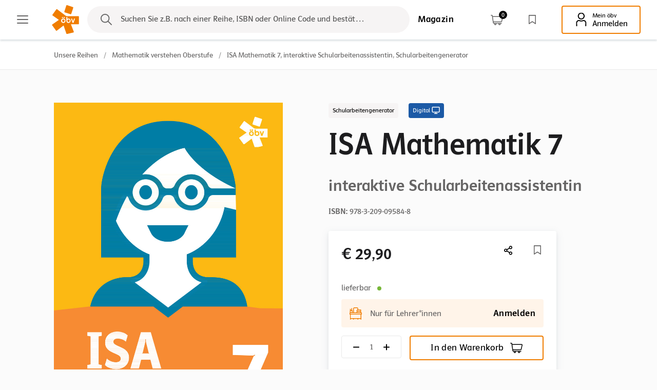

--- FILE ---
content_type: text/html; charset=utf-8
request_url: https://www.oebv.at/produkte/isa-mathematik-7-schularbeitengenerator-interaktive-schularbeitenassistentin
body_size: 17239
content:
<!DOCTYPE html>
            <html lang="de" class="h-full">
    <head>

    <meta http-equiv="X-UA-Compatible" content="IE=edge"/>
    <meta charset="utf-8"/>

    <meta name="viewport" content="width=device-width, initial-scale=1.0, maximum-scale=1.0, user-scalable=no, viewport-fit=cover"/>
    <meta name="referrer" content="origin-when-cross-origin"/>

        


        
        <script type="module">!function(){const e=document.createElement("link").relList;if(!(e&&e.supports&&e.supports("modulepreload"))){for(const e of document.querySelectorAll('link[rel="modulepreload"]'))r(e);new MutationObserver((e=>{for(const o of e)if("childList"===o.type)for(const e of o.addedNodes)if("LINK"===e.tagName&&"modulepreload"===e.rel)r(e);else if(e.querySelectorAll)for(const o of e.querySelectorAll("link[rel=modulepreload]"))r(o)})).observe(document,{childList:!0,subtree:!0})}function r(e){if(e.ep)return;e.ep=!0;const r=function(e){const r={};return e.integrity&&(r.integrity=e.integrity),e.referrerpolicy&&(r.referrerPolicy=e.referrerpolicy),"use-credentials"===e.crossorigin?r.credentials="include":"anonymous"===e.crossorigin?r.credentials="omit":r.credentials="same-origin",r}(e);fetch(e.href,r)}}();</script>
<script>!function(){var e=document.createElement("script");if(!("noModule"in e)&&"onbeforeload"in e){var t=!1;document.addEventListener("beforeload",(function(n){if(n.target===e)t=!0;else if(!n.target.hasAttribute("nomodule")||!t)return;n.preventDefault()}),!0),e.type="module",e.src=".",document.head.appendChild(e),e.remove()}}();</script>
<script src="/dist/assets/polyfills-legacy.053079e1.js" nomodule onload="e=new CustomEvent(&#039;vite-script-loaded&#039;, {detail:{path: &#039;../vite/legacy-polyfills-legacy&#039;}});document.dispatchEvent(e);"></script>
<script type="module" src="/dist/assets/app.1717e3b6.js" crossorigin onload="e=new CustomEvent(&#039;vite-script-loaded&#039;, {detail:{path: &#039;app.ts&#039;}});document.dispatchEvent(e);"></script>
<link href="/dist/assets/app.09597b3f.css" rel="stylesheet">
<script src="/dist/assets/app-legacy.7d859c39.js" nomodule onload="e=new CustomEvent(&#039;vite-script-loaded&#039;, {detail:{path: &#039;app-legacy.ts&#039;}});document.dispatchEvent(e);"></script>

                            

        
    <!-- favicon -->

            
                                                                <link type="image/png" href="/images/global-images/system-images/_192x192_crop_center-center_100_none/favicon.png" rel="icon" sizes="192x192">
                                                        <link type="image/png" href="/images/global-images/system-images/_48x48_crop_center-center_100_none/favicon.png" rel="icon" sizes="48x48">
                                                        <link type="image/png" href="/images/global-images/system-images/_32x32_crop_center-center_100_none/favicon.png" rel="icon" sizes="32x32">
                                                        <link type="image/png" href="/images/global-images/system-images/_16x16_crop_center-center_100_none/favicon.png" rel="icon" sizes="16x16">
                                                                    <link href="/images/global-images/system-images/_180x180_crop_center-center_100_none/favicon.png" rel="apple-touch-icon" sizes="180x180">
        
    <!-- favicon ende -->

<title>ISA Mathematik 7 Schularbeitengenerator | öbv</title><meta name="generator" content="SEOmatic">
<meta name="description" content="ISA Mathematik 7 Schularbeitengenerator auf oebv.at: ✓ Für Lehrkräfte &amp; SchülerInnen ✓ Digitale Produkte ➜ Jetzt entdecken!">
<meta name="referrer" content="no-referrer-when-downgrade">
<meta name="robots" content="all">
<meta content="de_AT" property="og:locale">
<meta content="öbv" property="og:site_name">
<meta content="website" property="og:type">
<meta content="https://www.oebv.at/produkte/isa-mathematik-7-schularbeitengenerator-interaktive-schularbeitenassistentin" property="og:url">
<meta content="ISA Mathematik 7 Schularbeitengenerator" property="og:title">
<meta content="ISA Mathematik 7 Schularbeitengenerator auf oebv.at: ✓ Für Lehrkräfte &amp; SchülerInnen ✓ Digitale Produkte ➜ Jetzt entdecken!" property="og:description">
<meta content="https://www.oebv.at/images/product-images/_1200x630_crop_center-center_82_none/daf23bd0e382b42d45efd69ea67e097d.jpg?mtime=1655715064" property="og:image">
<meta content="1200" property="og:image:width">
<meta content="630" property="og:image:height">
<meta name="twitter:card" content="summary_large_image">
<meta name="twitter:creator" content="@">
<meta name="twitter:title" content="ISA Mathematik 7 Schularbeitengenerator">
<meta name="twitter:description" content="ISA Mathematik 7 Schularbeitengenerator auf oebv.at: ✓ Für Lehrkräfte &amp; SchülerInnen ✓ Digitale Produkte ➜ Jetzt entdecken!">
<meta name="twitter:image" content="https://www.oebv.at/images/product-images/_800x418_crop_center-center_82_none/daf23bd0e382b42d45efd69ea67e097d.jpg?mtime=1655715064">
<meta name="twitter:image:width" content="800">
<meta name="twitter:image:height" content="418">
<link href="https://www.oebv.at/produkte/isa-mathematik-7-schularbeitengenerator-interaktive-schularbeitenassistentin" rel="canonical">
<link href="https://www.oebv.at" rel="home">
<link type="text/plain" href="https://www.oebv.at/humans.txt" rel="author">
<script>window.productImpressions = window.productImpressions ||[];
            window.productImpressions.push({"name":"ISA Mathematik 7","id":"978-3-209-09584-8","category":["Mathematik-sf1000st9g527"],"variant":["Schularbeitengenerator","Digital"],"price":29.9,"dimension1":["7. Klasse-sf1000st9"],"dimension2":["AHS-sf1000","BAFEP\/BASOP-sf5120"]});</script></head>

<body
    class="flex flex-col min-h-full menu-no-animation">

        
    <header>
                                                                    
  
            


<div class="main-menu" data-active-page="produkte">
    <div id="react-notification"></div>
    <div class="bg-white main-menu-control-bar">
        <div>
                            <button class="main-menu-burger tab-nav" type="button" aria-label="Main menu">
                                                                            <svg class="main-menu-burger-open" width="24" height="24" viewBox="0 0 24 24" fill="none" xmlns="http://www.w3.org/2000/svg" aria-hidden="true">
<rect x="1" y="4" width="22" height="2" rx="1" fill="currentColor"/>
<rect x="1" y="11" width="22" height="2" rx="1" fill="currentColor"/>
<rect x="1" y="18" width="22" height="2" rx="1" fill="currentColor"/>
</svg>

    
                                                                            <svg class="main-menu-burger-close" width="24" height="24" viewBox="0 0 24 24" fill="none" xmlns="http://www.w3.org/2000/svg" aria-hidden="true">
<path d="M19 5L5 19" stroke="currentColor" stroke-width="2" stroke-linecap="round" stroke-linejoin="round"/>
<path d="M5 5L19 19" stroke="currentColor" stroke-width="2" stroke-linecap="round" stroke-linejoin="round"/>
<path fill-rule="evenodd" clip-rule="evenodd" d="M19.7071 4.29289C20.0976 4.68342 20.0976 5.31658 19.7071 5.70711L5.70711 19.7071C5.31658 20.0976 4.68342 20.0976 4.29289 19.7071C3.90237 19.3166 3.90237 18.6834 4.29289 18.2929L18.2929 4.29289C18.6834 3.90237 19.3166 3.90237 19.7071 4.29289Z" fill="currentColor"/>
<path fill-rule="evenodd" clip-rule="evenodd" d="M4.29289 4.29289C4.68342 3.90237 5.31658 3.90237 5.70711 4.29289L19.7071 18.2929C20.0976 18.6834 20.0976 19.3166 19.7071 19.7071C19.3166 20.0976 18.6834 20.0976 18.2929 19.7071L4.29289 5.70711C3.90237 5.31658 3.90237 4.68342 4.29289 4.29289Z" fill="currentColor"/>
</svg>

    
                </button>
            
                            <a class="logo tab-nav" href="https://www.oebv.at/">
                    <img src="/images/global-images/logo.svg" alt="Logo">
                </a>
                    </div>
                                    <div title="Suchen" class="main-menu-search-button tab-nav " data-search-text="Suchen Sie z.B. nach einer Reihe, ISBN oder Online Code und bestätigen Sie das Ergebnis mit der Enter-Taste!"
                     data-search-text-mobile="Suchen und FILTERN..."></div>
                        <div>
                                                                                                                                        
                                                                                        
                                        
    
    
            <a href="/magazin" class="btn-flat mr-10 hidden md:inline-block tab-nav" target="_blank" rel="noopener noreferrer">
            <div class="btn-spinner"></div>
            <span class="btn-inner text-black">
                                                Magazin
                            </span>
        </a>
    
                                                    <div class="main-menu-search-button btn-search-mobile" data-search-text="Suchen Sie z.B. nach einer Reihe, ISBN oder Online Code und bestätigen Sie das Ergebnis mit der Enter-Taste!" data-search-text-mobile="Suchen und FILTERN..."></div>
                                
<a href="/warenkorb" class="shopping-cart tab-nav">
	<div id="sprig-cart-item-count" class="sprig-component" data-hx-target="this" data-hx-include="this" data-hx-trigger="load, refresh" data-hx-get="https://www.oebv.at/index.php?p=actions/sprig-core/components/render" data-hx-vals="{&quot;sprig:siteId&quot;:&quot;5fb5505c13b2980b1d60c97a0f112b649f804cbf847c456cf8f5d34df596acf91&quot;,&quot;sprig:id&quot;:&quot;3937fa1b55636ded30d71cacd27cd2811152f481a6608bf35d3c5acda818b962sprig-cart-item-count&quot;,&quot;sprig:component&quot;:&quot;583a8579c874c28d8e99fd6a307d32db7a1d147fa8304909d602ff393373b53f&quot;,&quot;sprig:template&quot;:&quot;d554eb90b3dc4e15b812469be8d487d7d2ad64cf304bcee4bd5ce21bc2f93f28_sprig\/_components\/cartItemCount&quot;}" s-trigger="load, refresh">
<span class="shopping-cart-item-count"><span></span></span>


</div>
                                                                                <svg width="24" height="24" viewBox="0 0 24 24" fill="none" xmlns="http://www.w3.org/2000/svg" aria-label="Warenkorb"><title>Warenkorb</title>
<path d="M23.6246 5.15323C23.3027 4.76695 22.8242 4.54545 22.3119 4.54545H4.01889L3.85553 3.41018C3.73985 2.60627 3.02135 2 2.18422 2H0.749995C0.33581 2 0 2.32564 0 2.72727C0 3.12891 0.33581 3.45455 0.749995 3.45455H2.18422C2.27722 3.45455 2.35709 3.52191 2.36989 3.61123L4.39436 17.6807C4.51005 18.4847 5.22854 19.0909 6.06568 19.0909H6.8789C6.79565 19.3185 6.7499 19.5632 6.7499 19.8182C6.7499 21.0212 7.75926 22 8.99989 22C10.2405 22 11.2499 21.0212 11.2499 19.8182C11.2499 19.5632 11.2041 19.3185 11.1209 19.0909H15.1288C15.0456 19.3185 14.9998 19.5632 14.9998 19.8182C14.9998 21.0212 16.0092 22 17.2498 22C18.4905 22 19.4998 21.0212 19.4998 19.8182C19.4998 19.5632 19.4541 19.3185 19.3708 19.0909H20.9998C21.414 19.0909 21.7498 18.7653 21.7498 18.3636C21.7498 17.962 21.414 17.6364 20.9998 17.6364H6.06572C5.97272 17.6364 5.89285 17.569 5.88005 17.4797L5.6933 16.1818H20.4636C21.2538 16.1818 21.9478 15.638 22.1138 14.8883L23.962 6.52477C24.0694 6.03927 23.9464 5.53936 23.6246 5.15323ZM9.74993 19.8182C9.74993 20.2192 9.41346 20.5455 8.99994 20.5455C8.58641 20.5455 8.24994 20.2192 8.24994 19.8182C8.24994 19.4172 8.58641 19.0909 8.99994 19.0909C9.41346 19.0909 9.74993 19.4171 9.74993 19.8182ZM17.9999 19.8182C17.9999 20.2192 17.6634 20.5455 17.2499 20.5455C16.8363 20.5455 16.4999 20.2192 16.4999 19.8182C16.4999 19.4172 16.8363 19.0909 17.2499 19.0909C17.6634 19.0909 17.9999 19.4171 17.9999 19.8182ZM22.4954 6.21986L20.6472 14.5832C20.6287 14.6666 20.5515 14.7272 20.4636 14.7272H5.48396L4.22819 5.99995H22.3119C22.3861 5.99995 22.4323 6.03668 22.458 6.0675C22.4836 6.09827 22.5109 6.14968 22.4954 6.21986Z" fill="currentColor"/>
</svg>

    
</a>
                <a href="/merkliste" title="Merkliste" class="bookmark tab-nav">
                                                                            <svg width="24" height="24" viewBox="0 0 24 24" fill="none" xmlns="http://www.w3.org/2000/svg" aria-hidden="true">
<path d="M18.2222 3H5.77778C5.5715 3 5.37367 3.0862 5.22781 3.23964C5.08194 3.39308 5 3.60119 5 3.81818V20.1818C5 20.3279 5.03716 20.4713 5.10763 20.5971C5.1781 20.7229 5.2793 20.8266 5.40074 20.8974C5.52217 20.9682 5.6594 21.0036 5.79819 20.9997C5.93698 20.9959 6.07227 20.953 6.19 20.8756L12 17.0555L17.81 20.8756C17.9277 20.953 18.063 20.9959 18.2018 20.9997C18.3406 21.0036 18.4778 20.9682 18.5993 20.8974C18.7207 20.8266 18.8219 20.7229 18.8924 20.5971C18.9628 20.4713 19 20.3279 19 20.1818V3.81818C19 3.60119 18.9181 3.39308 18.7722 3.23964C18.6263 3.0862 18.4285 3 18.2222 3ZM17.4444 18.7091L12.4122 15.4004C12.2886 15.3191 12.1458 15.276 12 15.276C11.8542 15.276 11.7114 15.3191 11.5878 15.4004L6.55556 18.7091V4.63636H17.4444V18.7091Z" fill="currentColor"/>
</svg>

    
                </a>

                <div id="login-button" class="sprig-component flex" data-hx-target="this" data-hx-include="this" data-hx-trigger="revealed" data-hx-get="https://www.oebv.at/index.php?p=actions/sprig-core/components/render" data-hx-vals="{&quot;sprig:siteId&quot;:&quot;5fb5505c13b2980b1d60c97a0f112b649f804cbf847c456cf8f5d34df596acf91&quot;,&quot;sprig:id&quot;:&quot;5ab81fdcfc54a233b14c5dfc338a65d1b4011ed65ab32a9e7076a66c0501b63blogin-button&quot;,&quot;sprig:component&quot;:&quot;583a8579c874c28d8e99fd6a307d32db7a1d147fa8304909d602ff393373b53f&quot;,&quot;sprig:template&quot;:&quot;990543b2f5cca6a431cf3b1c11fd1794389d0f69215863e20d5da88df2e9b36a_sprig\/_components\/loginButton&quot;,&quot;sprig:variables[loginEntryUrl]&quot;:&quot;a268546b5f407557030a1c3d6eadb63f552bfaac44d65abfedd39aa8ff520f98https:\/\/www.oebv.at\/mein-oebv&quot;}" s-trigger="revealed">


    
                    
    
    
            <a id="login-state-button" class="btn-multiline btn-with-icon hidden md:inline-block tab-nav" href="https://www.oebv.at/mein-oebv">
            <div class="btn-spinner"></div>
            <span class="btn-inner ">
                                                                                            <svg class="icon-left" width="24" height="24" viewBox="0 0 24 24" fill="none" xmlns="http://www.w3.org/2000/svg" aria-hidden="true">
<g clip-path="url(#clip0)">
<path d="M11.8555 0C8.58402 0 5.96122 2.651 5.96122 5.95065C5.96122 9.19389 8.61222 11.8731 11.8273 11.8731C15.1269 11.8731 17.8061 9.22209 17.8061 5.95065C17.8061 2.651 15.1551 0 11.8555 0ZM11.8837 1.69213C14.168 1.69213 16.0576 3.60987 16.0576 5.92244C16.0576 8.26322 14.168 10.1528 11.8555 10.1528C9.57109 10.1528 7.68155 8.23502 7.68155 5.92244C7.68155 3.60987 9.59929 1.69213 11.8837 1.69213ZM7.79436 12.8602C6.13043 12.8602 4.63572 13.7344 3.70505 15.2573C3.19741 16.047 3 16.8085 3 18.0212C3 18.698 3.0282 19.6851 3.08461 20.6157C3.16921 21.772 3.16921 22.0541 3.16921 22.6181C3.16921 23.4924 3.47944 24 4.01528 24C4.49471 24 4.94595 23.577 4.94595 23.0975C4.94595 23.0411 4.94595 22.9565 4.91774 22.8155C4.88954 22.7027 4.86134 22.4207 4.86134 22.0541C4.88954 21.8848 4.86134 21.2362 4.80493 20.5593C4.74853 19.6851 4.72033 18.698 4.72033 18.134C4.72033 16.9777 4.94595 16.329 5.6228 15.5958C6.24324 14.9471 7.0611 14.5523 7.79436 14.5523C8.10458 14.5523 8.3866 14.6369 9.00705 14.8625C9.88132 15.2009 10.9248 15.3702 11.9119 15.3702C12.8989 15.3702 13.7732 15.2009 14.7603 14.8625C15.3243 14.6651 15.6627 14.5805 15.973 14.5805C16.6216 14.5805 17.3267 14.8625 17.9471 15.3984C18.6804 16.0188 19.047 16.9213 19.047 18.134C19.047 18.5852 18.9906 19.5159 18.9342 20.5875C18.906 21.0952 18.8214 22.7591 18.8214 23.0411C18.8214 23.6052 19.1598 24 19.6957 24C19.9213 24 20.1751 23.859 20.3725 23.6052C20.5417 23.4078 20.5699 23.2949 20.5699 22.3079C20.5981 21.8848 20.5981 21.2926 20.6545 20.6157C20.7109 19.5159 20.7391 18.5006 20.7391 17.8801C20.7391 15.0599 18.6522 12.8602 15.973 12.8602C15.4371 12.8602 14.9295 12.9448 14.3937 13.1422C13.4066 13.4806 13.4066 13.4806 13.0964 13.537C12.5887 13.5934 11.9401 13.6498 11.8837 13.6498C11.094 13.6498 10.389 13.5088 9.34548 13.1422C8.80964 12.9448 8.2738 12.8602 7.79436 12.8602Z" fill="currentColor"/>
</g>
<defs>
<clipPath id="clip0">
<rect width="24" height="24" fill="currentColor"/>
</clipPath>
</defs>
</svg>

    
                                                    <span class="overline">Mein öbv</span>
                                Lädt
                            </span>
        </a>
    

                    
    
    
            <a href="https://www.oebv.at/mein-oebv" class="btn-icon btn-with-icon btn-profil-mobile md:hidden">
            <div class="btn-spinner"></div>
            <span class="btn-inner ">
                                                
                                                                                            <svg class="icon-right" width="24" height="24" viewBox="0 0 24 24" fill="none" xmlns="http://www.w3.org/2000/svg" aria-hidden="true">
<g clip-path="url(#clip0)">
<path d="M11.8555 0C8.58402 0 5.96122 2.651 5.96122 5.95065C5.96122 9.19389 8.61222 11.8731 11.8273 11.8731C15.1269 11.8731 17.8061 9.22209 17.8061 5.95065C17.8061 2.651 15.1551 0 11.8555 0ZM11.8837 1.69213C14.168 1.69213 16.0576 3.60987 16.0576 5.92244C16.0576 8.26322 14.168 10.1528 11.8555 10.1528C9.57109 10.1528 7.68155 8.23502 7.68155 5.92244C7.68155 3.60987 9.59929 1.69213 11.8837 1.69213ZM7.79436 12.8602C6.13043 12.8602 4.63572 13.7344 3.70505 15.2573C3.19741 16.047 3 16.8085 3 18.0212C3 18.698 3.0282 19.6851 3.08461 20.6157C3.16921 21.772 3.16921 22.0541 3.16921 22.6181C3.16921 23.4924 3.47944 24 4.01528 24C4.49471 24 4.94595 23.577 4.94595 23.0975C4.94595 23.0411 4.94595 22.9565 4.91774 22.8155C4.88954 22.7027 4.86134 22.4207 4.86134 22.0541C4.88954 21.8848 4.86134 21.2362 4.80493 20.5593C4.74853 19.6851 4.72033 18.698 4.72033 18.134C4.72033 16.9777 4.94595 16.329 5.6228 15.5958C6.24324 14.9471 7.0611 14.5523 7.79436 14.5523C8.10458 14.5523 8.3866 14.6369 9.00705 14.8625C9.88132 15.2009 10.9248 15.3702 11.9119 15.3702C12.8989 15.3702 13.7732 15.2009 14.7603 14.8625C15.3243 14.6651 15.6627 14.5805 15.973 14.5805C16.6216 14.5805 17.3267 14.8625 17.9471 15.3984C18.6804 16.0188 19.047 16.9213 19.047 18.134C19.047 18.5852 18.9906 19.5159 18.9342 20.5875C18.906 21.0952 18.8214 22.7591 18.8214 23.0411C18.8214 23.6052 19.1598 24 19.6957 24C19.9213 24 20.1751 23.859 20.3725 23.6052C20.5417 23.4078 20.5699 23.2949 20.5699 22.3079C20.5981 21.8848 20.5981 21.2926 20.6545 20.6157C20.7109 19.5159 20.7391 18.5006 20.7391 17.8801C20.7391 15.0599 18.6522 12.8602 15.973 12.8602C15.4371 12.8602 14.9295 12.9448 14.3937 13.1422C13.4066 13.4806 13.4066 13.4806 13.0964 13.537C12.5887 13.5934 11.9401 13.6498 11.8837 13.6498C11.094 13.6498 10.389 13.5088 9.34548 13.1422C8.80964 12.9448 8.2738 12.8602 7.79436 12.8602Z" fill="currentColor"/>
</g>
<defs>
<clipPath id="clip0">
<rect width="24" height="24" fill="currentColor"/>
</clipPath>
</defs>
</svg>

    
                            </span>
        </a>
    </div>
            </div>
            </div>
            <div class="bg-white main-menu-nav-bar">
            <nav class="container grid grid-cols-1 gap-6 md:grid-cols-2 lg:grid-cols-3" aria-label="Main menu">
                <ul class="flex flex-col justify-between main-menu-nav-bar-main-links">
                                                                                                                                                                <li><a class="	" tabindex="-1" href="https://www.oebv.at/"
                                       data-image="home">Startseite</a></li>
                                                                                                                                                                        <li><a class="	" tabindex="-1" href="https://www.oebv.at/digitale-produkte"
                                       data-image="digitale-produkte">Digitale Produkte</a></li>
                                                                                                                                                                        <li><a class="	" tabindex="-1" href="https://www.oebv.at/unsere-reihen"
                                       data-image="reihen-unterseite">Unsere Reihen</a></li>
                                                                                                                                                                        <li><a class="	" tabindex="-1" href="https://www.oebv.at/unsere-digitale-zusatzmaterialien"
                                       data-image="digitale-zusatzmaterialien">Digitales Zusatzmaterial</a></li>
                                                                                                                                                                        <li><a class="	" tabindex="-1" href="https://www.oebv.at/events"
                                       data-image="events">Events</a></li>
                                                                                                                                                                        <li><a class="	" tabindex="-1" href="https://www.oebv.at/junglehrkraefte"
                                       data-image="junglehrkraefte">Junglehrer*innen</a></li>
                                                                                                                                                                        <li><a class="	" tabindex="-1" href="https://www.oebv.at/schueler"
                                       data-image="schueler">Schüler*innen</a></li>
                                                                                                                                                                        <li><a class="	" tabindex="-1" href="https://www.oebv.at/buchhandel"
                                       data-image="buchhandel">Buchhandel</a></li>
                                                                                                                                                                        <li><a class="	" tabindex="-1" href="https://www.oebv.at/hilfe-und-faq"
                                       data-image="hilfe-und-faq">Hilfe und FAQ</a></li>
                                                                                                                                                                        <li><a class="	" tabindex="-1" href="https://www.oebv.at/kontakt"
                                       data-image="kontakt">Kontakt</a></li>
                                                                                                                    <li class="md:hidden"><a tabindex="-1" href="/magazin" target="_blank" rel="noopener noreferrer">Magazin</a></li>
                                    </ul>
                <div class="main-menu-nav-bar-schools">
                                            <p>Schulformen</p>
                                        <ul>
                                                                                                                                                                                        <li><a class="	" tabindex="-1" href="https://www.oebv.at/volksschule" data-image="volksschule">Volksschule</a></li>
                                                                                                                                                                                                <li><a class="	" tabindex="-1" href="https://www.oebv.at/vorschule" data-image="vorschule">Vorschule</a></li>
                                                                                                                                                                                                <li><a class="	" tabindex="-1" href="https://www.oebv.at/mittelschule" data-image="mittelschule">Mittelschule</a></li>
                                                                                                                                                                                                <li><a class="	" tabindex="-1" href="https://www.oebv.at/ahs" data-image="ahs">AHS</a></li>
                                                                                                                                                                                                <li><a class="	" tabindex="-1" href="https://www.oebv.at/pts" data-image="pts">PTS</a></li>
                                                                                                                                                                                                <li><a class="	" tabindex="-1" href="https://www.oebv.at/bs" data-image="bs">BS</a></li>
                                                                                                                                                                                                <li><a class="	" tabindex="-1" href="https://www.oebv.at/hak-has" data-image="hak-has">HAK/HAS</a></li>
                                                                                                                                                                                                <li><a class="	" tabindex="-1" href="https://www.oebv.at/hum" data-image="hum">HUM</a></li>
                                                                                                                                                                                                <li><a class="	" tabindex="-1" href="https://www.oebv.at/htl" data-image="htl">HTL</a></li>
                                                                                                                                                                                                <li><a class="	" tabindex="-1" href="https://www.oebv.at/bafep-basop" data-image="bafep-basop">BAFEP/BASOP</a></li>
                                                                                                        </ul>
                </div>
            </nav>
            <div class="hidden main-menu-images lg:block">
                                                                                                                                                                                                <img class="home" data-src="/images/global-images/im_menu_homepage.svg" alt="">
                                                                                                                                                                                                        <img class="digitale-produkte" data-src="/images/global-images/im_menu_digitale_produkte.svg" alt="">
                                                                                                                                                                                                        <img class="reihen-unterseite" data-src="/images/global-images/im_menu_ueber_uns.svg" alt="">
                                                                                                                                                                                                        <img class="digitale-zusatzmaterialien" data-src="/images/global-images/im_menu_digitale_produkte.svg" alt="">
                                                                                                                                                                                                        <img class="events" data-src="/images/global-images/im_menu_events.svg" alt="">
                                                                                                                                                                                                        <img class="junglehrkraefte" data-src="/images/global-images/im_menu_ueber_uns.svg" alt="">
                                                                                                                                                                                                        <img class="schueler" data-src="/images/global-images/im_menu_digitale_produkte_teenager.svg" alt="">
                                                                                                                                                                                                        <img class="buchhandel" data-src="/images/global-images/im_menu_ueber_uns.svg" alt="">
                                                                                                                                                                                                        <img class="hilfe-und-faq" data-src="/images/global-images/im_menu_ueber_uns.svg" alt="">
                                                                                                                                                                                                        <img class="kontakt" data-src="/images/global-images/im_menu_kontakte.svg" alt="">
                                                                                                                                                                                                                                                            <img class="volksschule" data-src="/images/global-images/im_menu_VS.svg" alt="">
                                                                                                                                                                                                        <img class="vorschule" data-src="/images/global-images/im_menu_Vorschule.svg" alt="">
                                                                                                                                                                                                        <img class="mittelschule" data-src="/images/global-images/im_menu_MS.svg" alt="">
                                                                                                                                                                                                        <img class="ahs" data-src="/images/global-images/im_menu_AHS.svg" alt="">
                                                                                                                                                                                                        <img class="pts" data-src="/images/global-images/im_menu_PTS.svg" alt="">
                                                                                                                                                                                                        <img class="bs" data-src="/images/global-images/im_menu_BS.svg" alt="">
                                                                                                                                                                                                        <img class="hak-has" data-src="/images/global-images/im_menu_HAKHAS.svg" alt="">
                                                                                                                                                                                                        <img class="hum" data-src="/images/global-images/im_menu_HUM.svg" alt="">
                                                                                                                                                                                                        <img class="htl" data-src="/images/global-images/im_menu_HTL.svg" alt="">
                                                                                                                                                                                                        <img class="bafep-basop" data-src="/images/global-images/im_menu_BAFEBBASOP.svg" alt="">
                                                                        </div>
        </div>
    </div>
                                                

    
    
    
    

	
				
			
        	
		
	
    


<div id="breadcrumbs">
    <nav class="container py-4">
        <ul class="font-body2">
                                                                        <li class="inline-block"><a href="https://www.oebv.at/unsere-reihen">Unsere Reihen</a></li>
                        <li class="inline-block"><span class="inline-block mx-2 breadcrumbs-divider">/</span></li>
                                                                                                            <li class="inline-block"><a href="https://www.oebv.at/unsere-reihen/mathematik-verstehen-oberstufe">Mathematik verstehen Oberstufe</a></li>
                        <li class="inline-block"><span class="inline-block mx-2 breadcrumbs-divider">/</span></li>
                                                                                    												                        	<li class="inline-block"><h1 class="font-body2 font-polo-book">ISA Mathematik 7, interaktive Schularbeitenassistentin, Schularbeitengenerator</h1></li>
						                                                        </ul>
    </nav>
</div>    </header>

                                                                                                                                                
    <div id="react-toast"></div>
    <div id="react-share"></div>
    <div id="react-new-search"></div>
    <div id="react-overlay" data-entries="[{&quot;url&quot;:&quot;https:\/\/www.oebv.at\/nutzungsbedingungen&quot;,&quot;title&quot;:&quot;Nutzungsbedingungen&quot;},{&quot;url&quot;:&quot;https:\/\/www.oebv.at\/widerrufsbelehrung&quot;,&quot;title&quot;:&quot;R\u00fccktrittsrecht&quot;},{&quot;url&quot;:&quot;https:\/\/www.oebv.at\/agb&quot;,&quot;title&quot;:&quot;AGB&quot;},{&quot;url&quot;:&quot;https:\/\/www.oebv.at\/datenschutz&quot;,&quot;title&quot;:&quot;Datenschutz&quot;},{&quot;url&quot;:&quot;https:\/\/www.oebv.at\/impressum&quot;,&quot;title&quot;:&quot;Impressum&quot;},{&quot;url&quot;:&quot;https:\/\/www.oebv.at\/barrierefreiheit&quot;,&quot;title&quot;:&quot;Barrierefreiheit&quot;}]"></div>

            
        <div class="h-full content bg-background">
                <!-- BEGIN elasticsearch indexed content --><!-- END elasticsearch indexed content -->

                                                                                                                                                                                                                
                        
        
                            

                                    

        
                
                <div id="product-hero" class="sprig-component" data-hx-target="this" data-hx-include="this" data-hx-trigger="load" data-hx-get="https://www.oebv.at/index.php?p=actions/sprig-core/components/render" data-hx-vals="{&quot;sprig:siteId&quot;:&quot;5fb5505c13b2980b1d60c97a0f112b649f804cbf847c456cf8f5d34df596acf91&quot;,&quot;sprig:id&quot;:&quot;5f4a713492dbae0a7e8b7a3c6232ffaea3c1e39636176bd736ed255e2e22ca46product-hero&quot;,&quot;sprig:component&quot;:&quot;583a8579c874c28d8e99fd6a307d32db7a1d147fa8304909d602ff393373b53f&quot;,&quot;sprig:template&quot;:&quot;c24eef07476400dba27b4fd6b070f0e1c86e99cb5c912ad3acdafcea67d9a0df_sprig\/_components\/productHero&quot;,&quot;sprig:variables[_productId]&quot;:&quot;db9155bc1c3517d0e5a7cbe66cb21214216a410e13e4fbb0bc30026c035ba7ea11006&quot;,&quot;sprig:variables[_productType]&quot;:&quot;3c891a90ee39db22ec0f4c4c27786cc6c11f708294ced2ab0962b45a11b0afc4product&quot;}" s-trigger="load">



        

        
                                                    

        
    <header aria-labelledby="pr_11006" class="container pt-0 my-16 product-hero" data-product-id="11006">

        <div class="flex flex-wrap justify-between" id="pr_11006">
            <div class="w-full md:w-5/12">

                                
                                                                                                            
                            
                            
		
				
	
										

									

									
	
			
		
	
				
				
	
		
	
		<picture
			 class="w-full"  >


										<source  srcset="/images/product-images/_640x905_crop_center-center_82_line/daf23bd0e382b42d45efd69ea67e097d.jpg 640w"  data-srcset="/images/product-images/_640x905_crop_center-center_82_line/daf23bd0e382b42d45efd69ea67e097d.jpg.webp 640w" sizes="(max-width: 640px) 100vw,(min-width: 2880px) 500px,(min-width: 1920px) 500px,(min-width: 1536px) 500px,(min-width: 1280px) 500px,(min-width: 1024px) 500px,(min-width: 640px) 640px" type="image/webp"/>
			
			
			<source  srcset="/images/product-images/_640x905_crop_center-center_82_line/daf23bd0e382b42d45efd69ea67e097d.jpg 640w"  data-srcset="/images/product-images/_640x905_crop_center-center_82_line/daf23bd0e382b42d45efd69ea67e097d.jpg 640w" sizes="(max-width: 640px) 100vw,(min-width: 2880px) 500px,(min-width: 1920px) 500px,(min-width: 1536px) 500px,(min-width: 1280px) 500px,(min-width: 1024px) 500px,(min-width: 640px) 640px" type="image/jpeg"/>


			<img  class=" w-full" width="890" height="1259" alt="320909584" />
		</picture>

	

                                                            
                

                                                            </div>

            <div class="w-full mt-6 md:w-6/12 md:mt-0">
                                
                

                                    <div class="mb-4 product-tags">
                                                                                                
        
    <span class="tag bg-colorVeryLight text-body-dark1 mr-4">
        Schularbeitengenerator
            </span>

                                                                                                                                                    
        
    <span class="tag bg-secondary">
        Digital
                                                                            <svg width="14" height="13" viewBox="0 0 14 13" fill="none" xmlns="http://www.w3.org/2000/svg" aria-hidden="true">
<path fill-rule="evenodd" clip-rule="evenodd" d="M2.22183 1.64961C1.9058 1.64961 1.64961 1.9058 1.64961 2.22183V8.33294C1.64961 8.64897 1.9058 8.90516 2.22183 8.90516H11.9996C12.3156 8.90516 12.5718 8.64897 12.5718 8.33294V2.22183C12.5718 1.9058 12.3156 1.64961 11.9996 1.64961H2.22183ZM0.349609 2.22183C0.349609 1.18783 1.18783 0.349609 2.22183 0.349609H11.9996C13.0336 0.349609 13.8718 1.18783 13.8718 2.22183V8.33294C13.8718 9.36694 13.0336 10.2052 11.9996 10.2052H2.22183C1.18783 10.2052 0.349609 9.36694 0.349609 8.33294V2.22183Z" fill="currentColor"/>
<path fill-rule="evenodd" clip-rule="evenodd" d="M4.01628 11.9996C4.01628 11.6406 4.30729 11.3496 4.66628 11.3496H9.55517C9.91415 11.3496 10.2052 11.6406 10.2052 11.9996C10.2052 12.3586 9.91415 12.6496 9.55517 12.6496H4.66628C4.30729 12.6496 4.01628 12.3586 4.01628 11.9996Z" fill="currentColor"/>
<path fill-rule="evenodd" clip-rule="evenodd" d="M7.11071 8.90515C7.4697 8.90515 7.76071 9.19616 7.76071 9.55515V11.9996C7.76071 12.3586 7.4697 12.6496 7.11071 12.6496C6.75173 12.6496 6.46071 12.3586 6.46071 11.9996V9.55515C6.46071 9.19616 6.75173 8.90515 7.11071 8.90515Z" fill="currentColor"/>
</svg>

    
            </span>

                                                                    </div>
                                                <span class="block mb-4 h1-look">
					ISA Mathematik 7
				</span>

                                    <h2 class="h3-look text-bodyDark1">
                        interaktive Schularbeitenassistentin
                    </h2>
                
                
                                    <p><span class="font-polo-medium">ISBN:</span> 978-3-209-09584-8</p>
                
                
                <div class="product-card-wrapper">
                    <div id="card-element-product-loading" class="card-element-product-loading htmx-indicator">
                        <div class="loading-bar"></div>
                        <div class="loading-bar"></div>
                        <div class="loading-bar"></div>
                        <div class="loading-bar"></div>
                    </div>
                                        
                    
                                    </div>
                            </div>
        </div>
    </header>

    <script>
		document.getElementById("show-more-apa-article").onclick = function(){
			this.style.display = 'none';
			const collection = document.getElementsByClassName("hidden-related-apa-wrapper");
			for (let i = 0; i < collection.length; i++) {
				collection[i].style.display = 'block'
			}
			document.getElementById("show-less-apa-article").style.display = 'block';
		}
		document.getElementById("show-less-apa-article").onclick = function(){
			this.style.display = 'none';
			const collection = document.getElementsByClassName("hidden-related-apa-wrapper");
			for (let i = 0; i < collection.length; i++) {
				collection[i].style.display = 'none'
			}
			document.getElementById("show-more-apa-article").style.display = 'block';
		}
    </script>

</div>

        
                
    



    
    
                                
        





    
        
        
        
        
        
        
    
    
            
    
    
                                                                                    
                    
        
    

    
    <section class="accordion">
        <div class="container">
            <div class="flex flex-wrap justify-between">
                <div class="accordion-buttons hidden md:block w-full md:w-5/12">
                                                                                            
    
                
            <button type="button" class="btn-arrow w-full" title = Nächste data-target=accordion-content-0>
            <div class="btn-spinner"></div>
            <span class="btn-inner">
                                                Beschreibung
                            </span>
        </button>
    
                                                                        
    
                
            <button type="button" class="btn-arrow w-full" title = Nächste data-target=accordion-content-1>
            <div class="btn-spinner"></div>
            <span class="btn-inner">
                                                Produktdetails
                            </span>
        </button>
    
                                                            </div>
                <div class="accordion-content flex flex-col w-full md:w-6/12">
                                                                                            
    
                
            <button type="button" class="btn-arrow accordion-button-mobile w-full md:hidden order-1" title = Nächste data-target=accordion-content-0>
            <div class="btn-spinner"></div>
            <span class="btn-inner">
                                                Beschreibung
                            </span>
        </button>
    
                                                                        
    
                
            <button type="button" class="btn-arrow accordion-button-mobile w-full md:hidden order-3" title = Nächste data-target=accordion-content-1>
            <div class="btn-spinner"></div>
            <span class="btn-inner">
                                                Produktdetails
                            </span>
        </button>
    
                        
                        
                            <div class="accordion-content-element accordion-content-0 py-6 md:py-0 order-2">
                                                                                                                                                                                                        <p class=" ">Zu den Lehrwerken &quot;Mathematik verstehen 7&quot; und &quot;Lösungswege 7&quot; erhalten Sie passende Schularbeitsvorschläge zum sofortigen Einsatz im Unterricht. Sie können auch online individuelle Arbeitsblätter und Schularbeiten passend zu Ihrem Schulbuch zusammenstellen. Wählen Sie aus mehr als 1200 Aufgaben und filtern Sie nach den folgenden Kriterien: Thema, Grundkompetenz, Aufgabenformat, Schwierigkeit. Sie können die erstellten Schularbeiten als PDF und als Word-Dokument downloaden. NEU: Wenn gewünscht können Sie innerhalb einer Schularbeit Aufgaben aus verschiedenen Klassen miteinander kombinieren! <br />
Sofern Sie auf unserer Website als Lehrer*in angemeldet sind, können Sie das digitale Produkt bestellen. Nach der Bestellung erscheint es im Bereich &quot;Mein öbv&quot; unter &quot;Meine digitalen Produkte&quot;, dort können Sie es sofort freischalten und nutzen.</p>
                                                                                                                                                                                                                                                                                                                                                                                                                                                                                                                                                                                                                </div>
                        
                            <div class="accordion-content-element accordion-content-1 py-6 md:py-0 order-4">
                                                                                                                                                                                                        <div class="accordion-content-table grid grid-cols-2 gap-x-4 gap-y-2 ">
                                                                                                                                                                                                                                                                                                                                                                                                                                                                                                                                                                                                                        <p class="bolder">Gewicht</p>
                                                            <p>500g</p>
                                                                                                                                                                                                                                <p class="bolder">Systemvoraussetzung</p>
                                                            <p>aktuelle Internetbrowser</p>
                                                                                                                                                                                                                                <p class="bolder">Lizenzlaufzeit</p>
                                                            <p>4 Jahre</p>
                                                                                                                                                            </div>
                                                                                                                                                                                                                                                            <p class="mt-4 bolder">Empfohlen für</p>
                                                                                                                                                                                                                                                                                                                <p>AHS-Oberstufe, Mathematik, 7. Klasse</p>
                                                                                                    <p>BAfEP, Angewandte Mathematik</p>
                                                                                                    <p>BASOP, Angewandte Mathematik</p>
                                                                                                                                                                                                                                                                                                                </div>
                                                            </div>
            </div>
        </div>
    </section>
                                            
                                                                                            
                                                                                                                                
                                                                                                                                                                                                                                
                                                                                                                                                                                                                                
                                                                                                                                                                                                                                
                                                                                                                                                                                                                                
                                                                                                                                                                                                                                
                                                                                                                                                                                                                                
                                                                                                                                                                                                                                
                                                                                                                                                                                                                                
                                                                                                                                                                                                                                
                                                                                                                                                                                                                                
                                                                                                                                                                                                                                
                                                                                                                                                                                                                                
                                                                                                                                                                                                                                
                                                                                                                                                                                                                                
                                                                                                                                                                                                                                
                                                                                                                                                                                                                                
                                                                                                                                                                                                                                
                                                                                                                                                                                                                                
                                                                                                                                                                                                                                
                                                                                                                                                                                                                                
                                                                                                                                                                                                                                
                                                                                                                                                                                                                                                                                    
                                                                                                                                                                                                                                
                                                                                                                                                                                                                                
                                                                                                                                                                                                                                
                                                                                                                                                                                                                                
                                                                                                                                                                                                                                
                                                                                                                                                                                                                                
                                                                                                                                                                                                                                
                                                                                                                                                                                                                                                                                                                                                                                        
                                                                                                                                                                                                                                
                                                                                                                                                                                                                                
                                                                                                                                                                                                                                
                                                                                                                                                                                                                                
                                                                                                                                                                                                                                
                                                                                                                                                                                                                                
                                                                                                                                                                                                                                
                                                                                                                                                                                                                                
                                                                                                                                                                                                                                
                                                                                                                                                                                                                                
                                                                                                                                                                                                                                
                                                                                                                                                                                                                                
                                                                                                                                                                                                                                
                                                                                                                                                                                                                                
                                                                                                                                                                                                                                
                                                                                                                                                                                                                                
                                                                                                                                                                                                                                
                                                                                                        
                        
                                            
                    
                                                                                                                                                                    
                                                                                        
                                                                                                
                                                                                                                                                            
                                                                                        
                                                                                                
                                                                                                                                                            
                                                                                        
                                                                                                
                                                                        
                                                    
                
        <section class="card-element-swiper-wrapper section-default product-tab-slider">
            <div class="container">
                                <div class="product-tab-slider-nav swiper-container mb-10" data-swiper-options="{&quot;slidesPerView&quot;:&quot;auto&quot;,&quot;slideToClickedSlide&quot;:true}">
                    <div class="swiper-wrapper">
                                                                                    <div class="swiper-slide">
                                    <button class="active" data-tab="neu-ab-sj">Neu ab 26/27 (7)</button>
                                </div>
                                                                                                                                                <div class="swiper-slide">
                                    <button class="" data-tab="zum-produkt">Zum Produkt (10)</button>
                                </div>
                                                                                                                                                <div class="swiper-slide">
                                    <button class="" data-tab="für-schülerinnen">Für Schüler*innen (26)</button>
                                </div>
                                                                                                                                                <div class="swiper-slide">
                                    <button class="" data-tab="für-lehrerinnen">Für Lehrer*innen (4)</button>
                                </div>
                                                                                                                                                <div class="swiper-slide">
                                    <button class="" data-tab="digitale-produkte">Digitale Produkte (16)</button>
                                </div>
                                                                                                        </div>
                </div>

                                                                    <div class="product-tab-slider-content">
                                                                                    
                                <div class="product-tab-slider-content-swiper-53890 product-tab-slider-content-swiper card-element-swiper neu-ab-sj active">
                                    
                                    <div class="swiper-container " data-swiper-options="{&quot;slidesPerView&quot;:2.15,&quot;navigation&quot;:{&quot;nextEl&quot;:&quot;.product-tab-slider-content-swiper-53890 .custom-swiper-btn-next&quot;,&quot;prevEl&quot;:&quot;.product-tab-slider-content-swiper-53890 .custom-swiper-btn-prev&quot;},&quot;breakpoints&quot;:{&quot;768&quot;:{&quot;slidesPerView&quot;:4}}}">
                                        <div class="swiper-wrapper">
                                                                                                                                                                                                                                                                                                                                                                                                                                                                                                        <div class="swiper-slide">
                                                                    
                                            
    <a class="card-element  card-element-format-other "  href="https://www.oebv.at/produkte/mathematik-verstehen-8-e-book-loesungen-e-book" >
        <div class="card-element-image">
                                                                        <img class="preview-image js-lazy-image" src="https://www.oebv.at/dist/images/fallbacks/other.svg" data-src="/images/product-images/c03825e8444fdcdd8964ab0fd9fe9cc0.jpg" alt="320912380">
                                    
                                
                                                    </div>
        <div class="card-element-content">
            <div class="card-element-content-inner">
                <div class="flex items-center card-element-content-tag-bar">
                    <div class="card-element-content-tags">
                                                                                                
        
    <span class="tag text-body-new">
        Neu
            </span>

                                                                                                                                        
        
    <span class="tag bg-colorVeryLight text-body-dark1">
        E-Book
            </span>

                                                                                                                                                                                            
        
    <span class="tag bg-secondary">
        Digital
                                                                            <svg width="14" height="13" viewBox="0 0 14 13" fill="none" xmlns="http://www.w3.org/2000/svg" aria-hidden="true">
<path fill-rule="evenodd" clip-rule="evenodd" d="M2.22183 1.64961C1.9058 1.64961 1.64961 1.9058 1.64961 2.22183V8.33294C1.64961 8.64897 1.9058 8.90516 2.22183 8.90516H11.9996C12.3156 8.90516 12.5718 8.64897 12.5718 8.33294V2.22183C12.5718 1.9058 12.3156 1.64961 11.9996 1.64961H2.22183ZM0.349609 2.22183C0.349609 1.18783 1.18783 0.349609 2.22183 0.349609H11.9996C13.0336 0.349609 13.8718 1.18783 13.8718 2.22183V8.33294C13.8718 9.36694 13.0336 10.2052 11.9996 10.2052H2.22183C1.18783 10.2052 0.349609 9.36694 0.349609 8.33294V2.22183Z" fill="currentColor"/>
<path fill-rule="evenodd" clip-rule="evenodd" d="M4.01628 11.9996C4.01628 11.6406 4.30729 11.3496 4.66628 11.3496H9.55517C9.91415 11.3496 10.2052 11.6406 10.2052 11.9996C10.2052 12.3586 9.91415 12.6496 9.55517 12.6496H4.66628C4.30729 12.6496 4.01628 12.3586 4.01628 11.9996Z" fill="currentColor"/>
<path fill-rule="evenodd" clip-rule="evenodd" d="M7.11071 8.90515C7.4697 8.90515 7.76071 9.19616 7.76071 9.55515V11.9996C7.76071 12.3586 7.4697 12.6496 7.11071 12.6496C6.75173 12.6496 6.46071 12.3586 6.46071 11.9996V9.55515C6.46071 9.19616 6.75173 8.90515 7.11071 8.90515Z" fill="currentColor"/>
</svg>

    
            </span>

                                                                        </div>
                    
                    
                                    </div>
                                                                                                                <h3 class="card-title h4-look ">
                                Mathematik verstehen 8
            </h3>
                                                            <h4 class="card-subtitle">E-Book Lösungen</h4>
                                                                                                </div>
        </div>
    </a>


                                                    </div>
                                                                                                                                                                                                                                                                                                                                                                                                                                                                                                                                                        <div class="swiper-slide">
                                                                    
                                            
    <a class="card-element  card-element-format-book "  href="https://www.oebv.at/produkte/mathematik-verstehen-8-schulbuch-mit-e-book" >
        <div class="card-element-image">
                                                                        <img class="preview-image js-lazy-image" src="https://www.oebv.at/dist/images/fallbacks/book.svg" data-src="/images/product-images/4188cc5949d15ba207ffcc7aeb7c7437.jpg" alt="320912364">
                                    
                                
                                                    </div>
        <div class="card-element-content">
            <div class="card-element-content-inner">
                <div class="flex items-center card-element-content-tag-bar">
                    <div class="card-element-content-tags">
                                                                                                
        
    <span class="tag text-body-new">
        Neu
            </span>

                                                                                                                                        
        
    <span class="tag bg-colorVeryLight text-body-dark1">
        Schulbuch mit E-Book
            </span>

                                                                                                                                                                                            </div>
                    
                    
                                    </div>
                                                                                                                <h3 class="card-title h4-look ">
                                Mathematik verstehen 8
            </h3>
                                                                                                                        </div>
        </div>
    </a>


                                                    </div>
                                                                                                                                                                                                                                                                                                                                                                                                                                                                                                                                                        <div class="swiper-slide">
                                                                    
                                            
    <a class="card-element  card-element-format-book "  href="https://www.oebv.at/produkte/mathematik-verstehen-8-schulbuch-mit-e-book-plus-2" >
        <div class="card-element-image">
                                                                        <img class="preview-image js-lazy-image" src="https://www.oebv.at/dist/images/fallbacks/book.svg" data-src="/images/product-images/9783209123688_u1_mathm8sb_ebp.jpg" alt="9783209123688 u1 mathm8sb ebp">
                                    
                                
                                                    </div>
        <div class="card-element-content">
            <div class="card-element-content-inner">
                <div class="flex items-center card-element-content-tag-bar">
                    <div class="card-element-content-tags">
                                                                                                
        
    <span class="tag text-body-new">
        Neu
            </span>

                                                                                                                                        
        
    <span class="tag bg-colorVeryLight text-body-dark1">
        Schulbuch mit E-Book+
            </span>

                                                                                                                                                                                            </div>
                    
                    
                                    </div>
                                                                                                                <h3 class="card-title h4-look ">
                                Mathematik verstehen 8
            </h3>
                                                                                                                        </div>
        </div>
    </a>


                                                    </div>
                                                                                                                                                                                                                                                                                                                                                                                                                                                                                                                                                        <div class="swiper-slide">
                                                                    
                                            
    <a class="card-element  card-element-format-other "  href="https://www.oebv.at/produkte/mathematik-verstehen-8-e-book-solo-2" >
        <div class="card-element-image">
                                                                        <img class="preview-image js-lazy-image" src="https://www.oebv.at/dist/images/fallbacks/other.svg" data-src="/images/product-images/9783209123961_u1_mathm8sb_eb-solo.jpg" alt="9783209123961 u1 mathm8sb eb solo">
                                    
                                
                                                    </div>
        <div class="card-element-content">
            <div class="card-element-content-inner">
                <div class="flex items-center card-element-content-tag-bar">
                    <div class="card-element-content-tags">
                                                                                                
        
    <span class="tag text-body-new">
        Neu
            </span>

                                                                                                                                        
        
    <span class="tag bg-colorVeryLight text-body-dark1">
        E-Book Solo
            </span>

                                                                                                                                                                                            
        
    <span class="tag bg-secondary">
        Digital
                                                                            <svg width="14" height="13" viewBox="0 0 14 13" fill="none" xmlns="http://www.w3.org/2000/svg" aria-hidden="true">
<path fill-rule="evenodd" clip-rule="evenodd" d="M2.22183 1.64961C1.9058 1.64961 1.64961 1.9058 1.64961 2.22183V8.33294C1.64961 8.64897 1.9058 8.90516 2.22183 8.90516H11.9996C12.3156 8.90516 12.5718 8.64897 12.5718 8.33294V2.22183C12.5718 1.9058 12.3156 1.64961 11.9996 1.64961H2.22183ZM0.349609 2.22183C0.349609 1.18783 1.18783 0.349609 2.22183 0.349609H11.9996C13.0336 0.349609 13.8718 1.18783 13.8718 2.22183V8.33294C13.8718 9.36694 13.0336 10.2052 11.9996 10.2052H2.22183C1.18783 10.2052 0.349609 9.36694 0.349609 8.33294V2.22183Z" fill="currentColor"/>
<path fill-rule="evenodd" clip-rule="evenodd" d="M4.01628 11.9996C4.01628 11.6406 4.30729 11.3496 4.66628 11.3496H9.55517C9.91415 11.3496 10.2052 11.6406 10.2052 11.9996C10.2052 12.3586 9.91415 12.6496 9.55517 12.6496H4.66628C4.30729 12.6496 4.01628 12.3586 4.01628 11.9996Z" fill="currentColor"/>
<path fill-rule="evenodd" clip-rule="evenodd" d="M7.11071 8.90515C7.4697 8.90515 7.76071 9.19616 7.76071 9.55515V11.9996C7.76071 12.3586 7.4697 12.6496 7.11071 12.6496C6.75173 12.6496 6.46071 12.3586 6.46071 11.9996V9.55515C6.46071 9.19616 6.75173 8.90515 7.11071 8.90515Z" fill="currentColor"/>
</svg>

    
            </span>

                                                                        </div>
                    
                    
                                    </div>
                                                                                                                <h3 class="card-title h4-look ">
                                Mathematik verstehen 8
            </h3>
                                                                                                                        </div>
        </div>
    </a>


                                                    </div>
                                                                                                                                                                                                                                                                                                                                                                                                                                                                                                                                                        <div class="swiper-slide">
                                                                    
                                            
    <a class="card-element  card-element-format-other "  href="https://www.oebv.at/produkte/mathematik-verstehen-8-e-book-plus-solo-2" >
        <div class="card-element-image">
                                                                        <img class="preview-image js-lazy-image" src="https://www.oebv.at/dist/images/fallbacks/other.svg" data-src="/images/product-images/9783209124005_u1_mathm8sb_ebp-solo.jpg" alt="9783209124005 u1 mathm8sb ebp solo">
                                    
                                
                                                    </div>
        <div class="card-element-content">
            <div class="card-element-content-inner">
                <div class="flex items-center card-element-content-tag-bar">
                    <div class="card-element-content-tags">
                                                                                                
        
    <span class="tag text-body-new">
        Neu
            </span>

                                                                                                                                        
        
    <span class="tag bg-colorVeryLight text-body-dark1">
        E-Book+ Solo
            </span>

                                                                                                                                                                                            
        
    <span class="tag bg-secondary">
        Digital
                                                                            <svg width="14" height="13" viewBox="0 0 14 13" fill="none" xmlns="http://www.w3.org/2000/svg" aria-hidden="true">
<path fill-rule="evenodd" clip-rule="evenodd" d="M2.22183 1.64961C1.9058 1.64961 1.64961 1.9058 1.64961 2.22183V8.33294C1.64961 8.64897 1.9058 8.90516 2.22183 8.90516H11.9996C12.3156 8.90516 12.5718 8.64897 12.5718 8.33294V2.22183C12.5718 1.9058 12.3156 1.64961 11.9996 1.64961H2.22183ZM0.349609 2.22183C0.349609 1.18783 1.18783 0.349609 2.22183 0.349609H11.9996C13.0336 0.349609 13.8718 1.18783 13.8718 2.22183V8.33294C13.8718 9.36694 13.0336 10.2052 11.9996 10.2052H2.22183C1.18783 10.2052 0.349609 9.36694 0.349609 8.33294V2.22183Z" fill="currentColor"/>
<path fill-rule="evenodd" clip-rule="evenodd" d="M4.01628 11.9996C4.01628 11.6406 4.30729 11.3496 4.66628 11.3496H9.55517C9.91415 11.3496 10.2052 11.6406 10.2052 11.9996C10.2052 12.3586 9.91415 12.6496 9.55517 12.6496H4.66628C4.30729 12.6496 4.01628 12.3586 4.01628 11.9996Z" fill="currentColor"/>
<path fill-rule="evenodd" clip-rule="evenodd" d="M7.11071 8.90515C7.4697 8.90515 7.76071 9.19616 7.76071 9.55515V11.9996C7.76071 12.3586 7.4697 12.6496 7.11071 12.6496C6.75173 12.6496 6.46071 12.3586 6.46071 11.9996V9.55515C6.46071 9.19616 6.75173 8.90515 7.11071 8.90515Z" fill="currentColor"/>
</svg>

    
            </span>

                                                                        </div>
                    
                    
                                    </div>
                                                                                                                <h3 class="card-title h4-look ">
                                Mathematik verstehen 8
            </h3>
                                                                                                                        </div>
        </div>
    </a>


                                                    </div>
                                                                                                                                                                                                                                                                                                                                                                                                                                                                                                                                                        <div class="swiper-slide">
                                                                    
                                            
    <a class="card-element  card-element-format-book "  href="https://www.oebv.at/produkte/mathematik-verstehen-8-maturatraining-2" >
        <div class="card-element-image">
                                                                        <img class="preview-image js-lazy-image" src="https://www.oebv.at/dist/images/fallbacks/book.svg" data-src="/images/product-images/ed189368b93bf9d2bb529764131abb4b.jpg" alt="320912372">
                                    
                                
                                                    </div>
        <div class="card-element-content">
            <div class="card-element-content-inner">
                <div class="flex items-center card-element-content-tag-bar">
                    <div class="card-element-content-tags">
                                                                                                
        
    <span class="tag text-body-new">
        Neu
            </span>

                                                                                                                                        
        
    <span class="tag bg-colorVeryLight text-body-dark1">
        Maturatraining
            </span>

                                                                                                                                                                                            </div>
                    
                    
                                    </div>
                                                                                                                <h3 class="card-title h4-look ">
                                Mathematik verstehen 8
            </h3>
                                                                                                                        </div>
        </div>
    </a>


                                                    </div>
                                                                                                                                                                                                                                                                                                                                                                                                                                                                                                                                                        <div class="swiper-slide">
                                                                    
                                            
    <a class="card-element  card-element-format-book "  href="https://www.oebv.at/produkte/mathematik-verstehen-8-loesungsheft-2" >
        <div class="card-element-image">
                                                                        <img class="preview-image js-lazy-image" src="https://www.oebv.at/dist/images/fallbacks/book.svg" data-src="/images/product-images/46997eb62a3cce6f9c72d8926dd9f437.jpg" alt="320912376">
                                    
                                
                                                    </div>
        <div class="card-element-content">
            <div class="card-element-content-inner">
                <div class="flex items-center card-element-content-tag-bar">
                    <div class="card-element-content-tags">
                                                                                                
        
    <span class="tag text-body-new">
        Neu
            </span>

                                                                                                                                        
        
    <span class="tag bg-colorVeryLight text-body-dark1">
        Lösungsheft
            </span>

                                                                                                                                                                                            </div>
                    
                    
                                    </div>
                                                                                                                <h3 class="card-title h4-look ">
                                Mathematik verstehen 8
            </h3>
                                                                                                                        </div>
        </div>
    </a>


                                                    </div>
                                                                                                                                    </div>
                                    </div>
                                                                            
<div class="swiper-navigation">
                        
    
    
            <button type="button" class="btn-icon-primary btn-with-icon custom-swiper-btn custom-swiper-btn-prev" title = Vorherige >
            <div class="btn-spinner"></div>
            <span class="btn-inner">
                                                                                            <svg class="icon-left" width="24" height="24" viewBox="0 0 24 24" fill="none" xmlns="http://www.w3.org/2000/svg" aria-hidden="true">
<path fill-rule="evenodd" clip-rule="evenodd" d="M20 12C20 12.5523 19.5523 13 19 13L5 13C4.44771 13 4 12.5523 4 12C4 11.4477 4.44771 11 5 11L19 11C19.5523 11 20 11.4477 20 12Z" fill="currentColor"/>
<path fill-rule="evenodd" clip-rule="evenodd" d="M12.7071 19.7071C12.3166 20.0976 11.6834 20.0976 11.2929 19.7071L4.29289 12.7071C3.90237 12.3166 3.90237 11.6834 4.29289 11.2929L11.2929 4.29289C11.6834 3.90237 12.3166 3.90237 12.7071 4.29289C13.0976 4.68342 13.0976 5.31658 12.7071 5.70711L6.41421 12L12.7071 18.2929C13.0976 18.6834 13.0976 19.3166 12.7071 19.7071Z" fill="currentColor"/>
</svg>

    
                                                
                            </span>
        </button>
    
                        
    
    
            <button type="button" class="btn-icon-primary btn-with-icon custom-swiper-btn custom-swiper-btn-next" title = Nächste >
            <div class="btn-spinner"></div>
            <span class="btn-inner">
                                                
                                                                                            <svg class="icon-right" width="24" height="24" viewBox="0 0 24 24" fill="none" xmlns="http://www.w3.org/2000/svg" aria-hidden="true">
<path fill-rule="evenodd" clip-rule="evenodd" d="M4 12C4 11.4477 4.44772 11 5 11L19 11C19.5523 11 20 11.4477 20 12C20 12.5523 19.5523 13 19 13L5 13C4.44772 13 4 12.5523 4 12Z" fill="currentColor"/>
<path fill-rule="evenodd" clip-rule="evenodd" d="M11.2929 4.29289C11.6834 3.90237 12.3166 3.90237 12.7071 4.29289L19.7071 11.2929C20.0976 11.6834 20.0976 12.3166 19.7071 12.7071L12.7071 19.7071C12.3166 20.0976 11.6834 20.0976 11.2929 19.7071C10.9024 19.3166 10.9024 18.6834 11.2929 18.2929L17.5858 12L11.2929 5.70711C10.9024 5.31658 10.9024 4.68342 11.2929 4.29289Z" fill="currentColor"/>
</svg>

    
                            </span>
        </button>
    
</div>                                                                    </div>
                                                                                                                                                
                                <div class="product-tab-slider-content-swiper-53891 product-tab-slider-content-swiper card-element-swiper zum-produkt">
                                    
                                    <div class="swiper-container " data-swiper-options="{&quot;slidesPerView&quot;:2.15,&quot;navigation&quot;:{&quot;nextEl&quot;:&quot;.product-tab-slider-content-swiper-53891 .custom-swiper-btn-next&quot;,&quot;prevEl&quot;:&quot;.product-tab-slider-content-swiper-53891 .custom-swiper-btn-prev&quot;},&quot;breakpoints&quot;:{&quot;768&quot;:{&quot;slidesPerView&quot;:4}}}">
                                        <div class="swiper-wrapper">
                                                                                                                                                                                                                                                                                                                                                                                                                                                                                                        <div class="swiper-slide">
                                                                    
                                            
    <a class="card-element  card-element-format-other "  href="https://www.oebv.at/produkte/mathematik-verstehen-7-e-book-loesungen-e-book" >
        <div class="card-element-image">
                                                                        <img class="preview-image js-custom-lazy-image" src="https://www.oebv.at/dist/images/fallbacks/other.svg" data-src="/images/product-images/5971d3d8ddabd57f9010fb2a2dec885a.jpg" alt="320912379">
                                    
                                
                                                    </div>
        <div class="card-element-content">
            <div class="card-element-content-inner">
                <div class="flex items-center card-element-content-tag-bar">
                    <div class="card-element-content-tags">
                                                                                                                                                                
        
    <span class="tag bg-colorVeryLight text-body-dark1">
        E-Book
            </span>

                                                                                                                                                                                            
        
    <span class="tag bg-secondary">
        Digital
                                                                            <svg width="14" height="13" viewBox="0 0 14 13" fill="none" xmlns="http://www.w3.org/2000/svg" aria-hidden="true">
<path fill-rule="evenodd" clip-rule="evenodd" d="M2.22183 1.64961C1.9058 1.64961 1.64961 1.9058 1.64961 2.22183V8.33294C1.64961 8.64897 1.9058 8.90516 2.22183 8.90516H11.9996C12.3156 8.90516 12.5718 8.64897 12.5718 8.33294V2.22183C12.5718 1.9058 12.3156 1.64961 11.9996 1.64961H2.22183ZM0.349609 2.22183C0.349609 1.18783 1.18783 0.349609 2.22183 0.349609H11.9996C13.0336 0.349609 13.8718 1.18783 13.8718 2.22183V8.33294C13.8718 9.36694 13.0336 10.2052 11.9996 10.2052H2.22183C1.18783 10.2052 0.349609 9.36694 0.349609 8.33294V2.22183Z" fill="currentColor"/>
<path fill-rule="evenodd" clip-rule="evenodd" d="M4.01628 11.9996C4.01628 11.6406 4.30729 11.3496 4.66628 11.3496H9.55517C9.91415 11.3496 10.2052 11.6406 10.2052 11.9996C10.2052 12.3586 9.91415 12.6496 9.55517 12.6496H4.66628C4.30729 12.6496 4.01628 12.3586 4.01628 11.9996Z" fill="currentColor"/>
<path fill-rule="evenodd" clip-rule="evenodd" d="M7.11071 8.90515C7.4697 8.90515 7.76071 9.19616 7.76071 9.55515V11.9996C7.76071 12.3586 7.4697 12.6496 7.11071 12.6496C6.75173 12.6496 6.46071 12.3586 6.46071 11.9996V9.55515C6.46071 9.19616 6.75173 8.90515 7.11071 8.90515Z" fill="currentColor"/>
</svg>

    
            </span>

                                                                        </div>
                    
                    
                                    </div>
                                                                                                                <h3 class="card-title h4-look ">
                                Mathematik verstehen 7
            </h3>
                                                            <h4 class="card-subtitle">E-Book Lösungen</h4>
                                                                                                </div>
        </div>
    </a>


                                                    </div>
                                                                                                                                                                                                                                                                                                                                                                                                                                                                                                                                                        <div class="swiper-slide">
                                                                    
                                            
    <a class="card-element  card-element-format-book "  href="https://www.oebv.at/produkte/mathematik-verstehen-7-schulbuch-mit-e-book" >
        <div class="card-element-image">
                                                                        <img class="preview-image js-custom-lazy-image" src="https://www.oebv.at/dist/images/fallbacks/book.svg" data-src="/images/product-images/26cc657bbda6afbf010aba10326cda16.jpg" alt="320912363">
                                    
                                
                                                    </div>
        <div class="card-element-content">
            <div class="card-element-content-inner">
                <div class="flex items-center card-element-content-tag-bar">
                    <div class="card-element-content-tags">
                                                                                                                                                                
        
    <span class="tag bg-colorVeryLight text-body-dark1">
        Schulbuch mit E-Book
            </span>

                                                                                                                                                                                            </div>
                    
                    
                                    </div>
                                                                                                                <h3 class="card-title h4-look ">
                                Mathematik verstehen 7
            </h3>
                                                                                                                        </div>
        </div>
    </a>


                                                    </div>
                                                                                                                                                                                                                                                                                                                                                                                                                                                                                                                                                        <div class="swiper-slide">
                                                                    
                                            
    <a class="card-element  card-element-format-book "  href="https://www.oebv.at/produkte/mathematik-verstehen-7-schulbuch-mit-e-book-plus-2" >
        <div class="card-element-image">
                                                                        <img class="preview-image js-custom-lazy-image" src="https://www.oebv.at/dist/images/fallbacks/book.svg" data-src="/images/product-images/9783209123671_u1_mathm7sb_ebp.jpg" alt="9783209123671 u1 mathm7sb ebp">
                                    
                                
                                                    </div>
        <div class="card-element-content">
            <div class="card-element-content-inner">
                <div class="flex items-center card-element-content-tag-bar">
                    <div class="card-element-content-tags">
                                                                                                                                                                
        
    <span class="tag bg-colorVeryLight text-body-dark1">
        Schulbuch mit E-Book+
            </span>

                                                                                                                                                                                            </div>
                    
                    
                                    </div>
                                                                                                                <h3 class="card-title h4-look ">
                                Mathematik verstehen 7
            </h3>
                                                                                                                        </div>
        </div>
    </a>


                                                    </div>
                                                                                                                                                                                                                                                                                                                                                                                                                                                                                                                                                        <div class="swiper-slide">
                                                                    
                                            
    <a class="card-element  card-element-format-other "  href="https://www.oebv.at/produkte/mathematik-verstehen-7-e-book-solo-2" >
        <div class="card-element-image">
                                                                        <img class="preview-image js-custom-lazy-image" src="https://www.oebv.at/dist/images/fallbacks/other.svg" data-src="/images/product-images/9783209123954_u1_mathm7sb_eb-solo.jpg" alt="9783209123954 u1 mathm7sb eb solo">
                                    
                                
                                                    </div>
        <div class="card-element-content">
            <div class="card-element-content-inner">
                <div class="flex items-center card-element-content-tag-bar">
                    <div class="card-element-content-tags">
                                                                                                                                                                
        
    <span class="tag bg-colorVeryLight text-body-dark1">
        E-Book Solo
            </span>

                                                                                                                                                                                            
        
    <span class="tag bg-secondary">
        Digital
                                                                            <svg width="14" height="13" viewBox="0 0 14 13" fill="none" xmlns="http://www.w3.org/2000/svg" aria-hidden="true">
<path fill-rule="evenodd" clip-rule="evenodd" d="M2.22183 1.64961C1.9058 1.64961 1.64961 1.9058 1.64961 2.22183V8.33294C1.64961 8.64897 1.9058 8.90516 2.22183 8.90516H11.9996C12.3156 8.90516 12.5718 8.64897 12.5718 8.33294V2.22183C12.5718 1.9058 12.3156 1.64961 11.9996 1.64961H2.22183ZM0.349609 2.22183C0.349609 1.18783 1.18783 0.349609 2.22183 0.349609H11.9996C13.0336 0.349609 13.8718 1.18783 13.8718 2.22183V8.33294C13.8718 9.36694 13.0336 10.2052 11.9996 10.2052H2.22183C1.18783 10.2052 0.349609 9.36694 0.349609 8.33294V2.22183Z" fill="currentColor"/>
<path fill-rule="evenodd" clip-rule="evenodd" d="M4.01628 11.9996C4.01628 11.6406 4.30729 11.3496 4.66628 11.3496H9.55517C9.91415 11.3496 10.2052 11.6406 10.2052 11.9996C10.2052 12.3586 9.91415 12.6496 9.55517 12.6496H4.66628C4.30729 12.6496 4.01628 12.3586 4.01628 11.9996Z" fill="currentColor"/>
<path fill-rule="evenodd" clip-rule="evenodd" d="M7.11071 8.90515C7.4697 8.90515 7.76071 9.19616 7.76071 9.55515V11.9996C7.76071 12.3586 7.4697 12.6496 7.11071 12.6496C6.75173 12.6496 6.46071 12.3586 6.46071 11.9996V9.55515C6.46071 9.19616 6.75173 8.90515 7.11071 8.90515Z" fill="currentColor"/>
</svg>

    
            </span>

                                                                        </div>
                    
                    
                                    </div>
                                                                                                                <h3 class="card-title h4-look ">
                                Mathematik verstehen 7
            </h3>
                                                                                                                        </div>
        </div>
    </a>


                                                    </div>
                                                                                                                                                                                                                                                                                                                                                                                                                                                                                                                                                        <div class="swiper-slide">
                                                                    
                                            
    <a class="card-element  card-element-format-other "  href="https://www.oebv.at/produkte/mathematik-verstehen-7-e-book-plus-solo-2" >
        <div class="card-element-image">
                                                                        <img class="preview-image js-custom-lazy-image" src="https://www.oebv.at/dist/images/fallbacks/other.svg" data-src="/images/product-images/9783209123992_u1_mathm7sb_ebp-solo.jpg" alt="9783209123992 u1 mathm7sb ebp solo">
                                    
                                
                                                    </div>
        <div class="card-element-content">
            <div class="card-element-content-inner">
                <div class="flex items-center card-element-content-tag-bar">
                    <div class="card-element-content-tags">
                                                                                                                                                                
        
    <span class="tag bg-colorVeryLight text-body-dark1">
        E-Book+ Solo
            </span>

                                                                                                                                                                                            
        
    <span class="tag bg-secondary">
        Digital
                                                                            <svg width="14" height="13" viewBox="0 0 14 13" fill="none" xmlns="http://www.w3.org/2000/svg" aria-hidden="true">
<path fill-rule="evenodd" clip-rule="evenodd" d="M2.22183 1.64961C1.9058 1.64961 1.64961 1.9058 1.64961 2.22183V8.33294C1.64961 8.64897 1.9058 8.90516 2.22183 8.90516H11.9996C12.3156 8.90516 12.5718 8.64897 12.5718 8.33294V2.22183C12.5718 1.9058 12.3156 1.64961 11.9996 1.64961H2.22183ZM0.349609 2.22183C0.349609 1.18783 1.18783 0.349609 2.22183 0.349609H11.9996C13.0336 0.349609 13.8718 1.18783 13.8718 2.22183V8.33294C13.8718 9.36694 13.0336 10.2052 11.9996 10.2052H2.22183C1.18783 10.2052 0.349609 9.36694 0.349609 8.33294V2.22183Z" fill="currentColor"/>
<path fill-rule="evenodd" clip-rule="evenodd" d="M4.01628 11.9996C4.01628 11.6406 4.30729 11.3496 4.66628 11.3496H9.55517C9.91415 11.3496 10.2052 11.6406 10.2052 11.9996C10.2052 12.3586 9.91415 12.6496 9.55517 12.6496H4.66628C4.30729 12.6496 4.01628 12.3586 4.01628 11.9996Z" fill="currentColor"/>
<path fill-rule="evenodd" clip-rule="evenodd" d="M7.11071 8.90515C7.4697 8.90515 7.76071 9.19616 7.76071 9.55515V11.9996C7.76071 12.3586 7.4697 12.6496 7.11071 12.6496C6.75173 12.6496 6.46071 12.3586 6.46071 11.9996V9.55515C6.46071 9.19616 6.75173 8.90515 7.11071 8.90515Z" fill="currentColor"/>
</svg>

    
            </span>

                                                                        </div>
                    
                    
                                    </div>
                                                                                                                <h3 class="card-title h4-look ">
                                Mathematik verstehen 7
            </h3>
                                                                                                                        </div>
        </div>
    </a>


                                                    </div>
                                                                                                                                                                                                                                                                                                                                                                                                                                                                                                                                                        <div class="swiper-slide">
                                                                    
                                            
    <a class="card-element  card-element-format-book "  href="https://www.oebv.at/produkte/mathematik-verstehen-7-trainingsheft-grundkompetenztraining" >
        <div class="card-element-image">
                                                                        <img class="preview-image js-custom-lazy-image" src="https://www.oebv.at/dist/images/fallbacks/book.svg" data-src="/images/product-images/9783209123718_u1_mathm7gkt.jpg" alt="9783209123718 u1 mathm7gkt">
                                    
                                
                                                    </div>
        <div class="card-element-content">
            <div class="card-element-content-inner">
                <div class="flex items-center card-element-content-tag-bar">
                    <div class="card-element-content-tags">
                                                                                                                                                                
        
    <span class="tag bg-colorVeryLight text-body-dark1">
        Arbeitsheft
            </span>

                                                                                                                                                                                            </div>
                    
                    
                                    </div>
                                                                                                                <h3 class="card-title h4-look ">
                                Mathematik verstehen 7
            </h3>
                                                            <h4 class="card-subtitle">Grundkompetenztraining</h4>
                                                                                                </div>
        </div>
    </a>


                                                    </div>
                                                                                                                                                                                                                                                                                                                                                                                                                                                                                                                                                        <div class="swiper-slide">
                                                                    
                                            
    <a class="card-element  card-element-format-book "  href="https://www.oebv.at/produkte/mathematik-verstehen-7-arbeitsheft-technologie-geogebra-technologietraining" >
        <div class="card-element-image">
                                                                        <img class="preview-image js-custom-lazy-image" src="https://www.oebv.at/dist/images/fallbacks/book.svg" data-src="/images/product-images/c34d79563df1150460f8faebf36ada72.jpg" alt="320909580">
                                    
                                
                                                    </div>
        <div class="card-element-content">
            <div class="card-element-content-inner">
                <div class="flex items-center card-element-content-tag-bar">
                    <div class="card-element-content-tags">
                                                                                                                                                                
        
    <span class="tag bg-colorVeryLight text-body-dark1">
        Arbeitsheft Technologie
            </span>

                                                                                                                                                                                            </div>
                    
                    
                                    </div>
                                                                                                                <h3 class="card-title h4-look ">
                                Mathematik verstehen 7
            </h3>
                                                            <h4 class="card-subtitle">GeoGebra</h4>
                                                                                                </div>
        </div>
    </a>


                                                    </div>
                                                                                                                                                                                                                                                                                                                                                                                                                                                                                                                                                        <div class="swiper-slide">
                                                                    
                                            
    <a class="card-element  card-element-format-book "  href="https://www.oebv.at/produkte/mathematik-verstehen-7-arbeitsheft-technologie-casio-technologietraining" >
        <div class="card-element-image">
                                                                        <img class="preview-image js-custom-lazy-image" src="https://www.oebv.at/dist/images/fallbacks/book.svg" data-src="/images/product-images/6784e60ecfc5ca4b175f008c0c7af170.jpg" alt="320910089">
                                    
                                
                                                    </div>
        <div class="card-element-content">
            <div class="card-element-content-inner">
                <div class="flex items-center card-element-content-tag-bar">
                    <div class="card-element-content-tags">
                                                                                                                                                                
        
    <span class="tag bg-colorVeryLight text-body-dark1">
        Arbeitsheft Technologie
            </span>

                                                                                                                                                                                            </div>
                    
                    
                                    </div>
                                                                                                                <h3 class="card-title h4-look ">
                                Mathematik verstehen 7
            </h3>
                                                            <h4 class="card-subtitle">Casio</h4>
                                                                                                </div>
        </div>
    </a>


                                                    </div>
                                                                                                                                                                                                                                                                                                                                                                                                                                                                                                                                                        <div class="swiper-slide">
                                                                    
                                            
    <a class="card-element  card-element-format-book "  href="https://www.oebv.at/produkte/mathematik-verstehen-7-loesungsheft-2" >
        <div class="card-element-image">
                                                                        <img class="preview-image js-custom-lazy-image" src="https://www.oebv.at/dist/images/fallbacks/book.svg" data-src="/images/product-images/074f8e70723a6f67144877e1c42fe995.jpg" alt="320912375">
                                    
                                
                                                    </div>
        <div class="card-element-content">
            <div class="card-element-content-inner">
                <div class="flex items-center card-element-content-tag-bar">
                    <div class="card-element-content-tags">
                                                                                                                                                                
        
    <span class="tag bg-colorVeryLight text-body-dark1">
        Lösungsheft
            </span>

                                                                                                                                                                                            </div>
                    
                    
                                    </div>
                                                                                                                <h3 class="card-title h4-look ">
                                Mathematik verstehen 7
            </h3>
                                                                                                                        </div>
        </div>
    </a>


                                                    </div>
                                                                                                                                                                                                                                                                                                                                                                                                                                                                                                                                                        <div class="swiper-slide">
                                                                    
                                            
    <a class="card-element  card-element-format-other "  href="https://www.oebv.at/produkte/esquirrel-mathematik-verstehen-os" >
        <div class="card-element-image">
                                                                        <img class="preview-image js-custom-lazy-image" src="https://www.oebv.at/dist/images/fallbacks/other.svg" data-src="/images/product-images/2023_08_eSquirrel_Deckblatt_A4_Mathematik_verstehen_2023-10-24-071031_feey.jpg" alt="2023 08 e Squirrel Deckblatt A4 Mathematik verstehen">
                                    
                                
                                                    </div>
        <div class="card-element-content">
            <div class="card-element-content-inner">
                <div class="flex items-center card-element-content-tag-bar">
                    <div class="card-element-content-tags">
                                                                                                                                                                
        
    <span class="tag bg-colorVeryLight text-body-dark1">
        Quiz
            </span>

                                                                                                                                                                                            
        
    <span class="tag bg-secondary">
        App
                                                                            <svg width="14" height="13" viewBox="0 0 14 13" fill="none" xmlns="http://www.w3.org/2000/svg" aria-hidden="true">
<path fill-rule="evenodd" clip-rule="evenodd" d="M2.22183 1.64961C1.9058 1.64961 1.64961 1.9058 1.64961 2.22183V8.33294C1.64961 8.64897 1.9058 8.90516 2.22183 8.90516H11.9996C12.3156 8.90516 12.5718 8.64897 12.5718 8.33294V2.22183C12.5718 1.9058 12.3156 1.64961 11.9996 1.64961H2.22183ZM0.349609 2.22183C0.349609 1.18783 1.18783 0.349609 2.22183 0.349609H11.9996C13.0336 0.349609 13.8718 1.18783 13.8718 2.22183V8.33294C13.8718 9.36694 13.0336 10.2052 11.9996 10.2052H2.22183C1.18783 10.2052 0.349609 9.36694 0.349609 8.33294V2.22183Z" fill="currentColor"/>
<path fill-rule="evenodd" clip-rule="evenodd" d="M4.01628 11.9996C4.01628 11.6406 4.30729 11.3496 4.66628 11.3496H9.55517C9.91415 11.3496 10.2052 11.6406 10.2052 11.9996C10.2052 12.3586 9.91415 12.6496 9.55517 12.6496H4.66628C4.30729 12.6496 4.01628 12.3586 4.01628 11.9996Z" fill="currentColor"/>
<path fill-rule="evenodd" clip-rule="evenodd" d="M7.11071 8.90515C7.4697 8.90515 7.76071 9.19616 7.76071 9.55515V11.9996C7.76071 12.3586 7.4697 12.6496 7.11071 12.6496C6.75173 12.6496 6.46071 12.3586 6.46071 11.9996V9.55515C6.46071 9.19616 6.75173 8.90515 7.11071 8.90515Z" fill="currentColor"/>
</svg>

    
            </span>

                                                                        </div>
                    
                    
                                    </div>
                                                                                                                <h3 class="card-title h4-look ">
                                eSquirrel
            </h3>
                                                            <h4 class="card-subtitle">Mathematik verstehen Oberstufe</h4>
                                                                                                </div>
        </div>
    </a>


                                                    </div>
                                                                                                                                    </div>
                                    </div>
                                                                            
<div class="swiper-navigation">
                        
    
    
            <button type="button" class="btn-icon-primary btn-with-icon custom-swiper-btn custom-swiper-btn-prev" title = Vorherige >
            <div class="btn-spinner"></div>
            <span class="btn-inner">
                                                                                            <svg class="icon-left" width="24" height="24" viewBox="0 0 24 24" fill="none" xmlns="http://www.w3.org/2000/svg" aria-hidden="true">
<path fill-rule="evenodd" clip-rule="evenodd" d="M20 12C20 12.5523 19.5523 13 19 13L5 13C4.44771 13 4 12.5523 4 12C4 11.4477 4.44771 11 5 11L19 11C19.5523 11 20 11.4477 20 12Z" fill="currentColor"/>
<path fill-rule="evenodd" clip-rule="evenodd" d="M12.7071 19.7071C12.3166 20.0976 11.6834 20.0976 11.2929 19.7071L4.29289 12.7071C3.90237 12.3166 3.90237 11.6834 4.29289 11.2929L11.2929 4.29289C11.6834 3.90237 12.3166 3.90237 12.7071 4.29289C13.0976 4.68342 13.0976 5.31658 12.7071 5.70711L6.41421 12L12.7071 18.2929C13.0976 18.6834 13.0976 19.3166 12.7071 19.7071Z" fill="currentColor"/>
</svg>

    
                                                
                            </span>
        </button>
    
                        
    
    
            <button type="button" class="btn-icon-primary btn-with-icon custom-swiper-btn custom-swiper-btn-next" title = Nächste >
            <div class="btn-spinner"></div>
            <span class="btn-inner">
                                                
                                                                                            <svg class="icon-right" width="24" height="24" viewBox="0 0 24 24" fill="none" xmlns="http://www.w3.org/2000/svg" aria-hidden="true">
<path fill-rule="evenodd" clip-rule="evenodd" d="M4 12C4 11.4477 4.44772 11 5 11L19 11C19.5523 11 20 11.4477 20 12C20 12.5523 19.5523 13 19 13L5 13C4.44772 13 4 12.5523 4 12Z" fill="currentColor"/>
<path fill-rule="evenodd" clip-rule="evenodd" d="M11.2929 4.29289C11.6834 3.90237 12.3166 3.90237 12.7071 4.29289L19.7071 11.2929C20.0976 11.6834 20.0976 12.3166 19.7071 12.7071L12.7071 19.7071C12.3166 20.0976 11.6834 20.0976 11.2929 19.7071C10.9024 19.3166 10.9024 18.6834 11.2929 18.2929L17.5858 12L11.2929 5.70711C10.9024 5.31658 10.9024 4.68342 11.2929 4.29289Z" fill="currentColor"/>
</svg>

    
                            </span>
        </button>
    
</div>                                                                    </div>
                                                                                                                                                
                                <div class="product-tab-slider-content-swiper-53892 product-tab-slider-content-swiper card-element-swiper für-schülerinnen">
                                    
                                    <div class="swiper-container " data-swiper-options="{&quot;slidesPerView&quot;:2.15,&quot;navigation&quot;:{&quot;nextEl&quot;:&quot;.product-tab-slider-content-swiper-53892 .custom-swiper-btn-next&quot;,&quot;prevEl&quot;:&quot;.product-tab-slider-content-swiper-53892 .custom-swiper-btn-prev&quot;},&quot;breakpoints&quot;:{&quot;768&quot;:{&quot;slidesPerView&quot;:4}}}">
                                        <div class="swiper-wrapper">
                                                                                                                                                                                                                                                                                                                                                                                                                                                                                                        <div class="swiper-slide">
                                                                    
                                            
    <a class="card-element  card-element-format-book "  href="https://www.oebv.at/produkte/mathematik-verstehen-5-schulbuch-mit-e-book" >
        <div class="card-element-image">
                                                                        <img class="preview-image js-custom-lazy-image" src="https://www.oebv.at/dist/images/fallbacks/book.svg" data-src="/images/product-images/5ba06913653e655aad5c217e7fa1f6d3.jpg" alt="320912361">
                                    
                                
                                                    </div>
        <div class="card-element-content">
            <div class="card-element-content-inner">
                <div class="flex items-center card-element-content-tag-bar">
                    <div class="card-element-content-tags">
                                                                                                                                                                
        
    <span class="tag bg-colorVeryLight text-body-dark1">
        Schulbuch mit E-Book
            </span>

                                                                                                                                                                                            </div>
                    
                    
                                    </div>
                                                                                                                <h3 class="card-title h4-look ">
                                Mathematik verstehen 5
            </h3>
                                                                                                                        </div>
        </div>
    </a>


                                                    </div>
                                                                                                                                                                                                                                                                                                                                                                                                                                                                                                                                                        <div class="swiper-slide">
                                                                    
                                            
    <a class="card-element  card-element-format-book "  href="https://www.oebv.at/produkte/mathematik-verstehen-6-schulbuch-mit-e-book" >
        <div class="card-element-image">
                                                                        <img class="preview-image js-custom-lazy-image" src="https://www.oebv.at/dist/images/fallbacks/book.svg" data-src="/images/product-images/d9c21524e53f6a433db9a9652abd4132.jpg" alt="320912362">
                                    
                                
                                                    </div>
        <div class="card-element-content">
            <div class="card-element-content-inner">
                <div class="flex items-center card-element-content-tag-bar">
                    <div class="card-element-content-tags">
                                                                                                                                                                
        
    <span class="tag bg-colorVeryLight text-body-dark1">
        Schulbuch mit E-Book
            </span>

                                                                                                                                                                                            </div>
                    
                    
                                    </div>
                                                                                                                <h3 class="card-title h4-look ">
                                Mathematik verstehen 6
            </h3>
                                                                                                                        </div>
        </div>
    </a>


                                                    </div>
                                                                                                                                                                                                                                                                                                                                                                                                                                                                                                                                                        <div class="swiper-slide">
                                                                    
                                            
    <a class="card-element  card-element-format-book "  href="https://www.oebv.at/produkte/mathematik-verstehen-7-schulbuch-mit-e-book" >
        <div class="card-element-image">
                                                                        <img class="preview-image js-custom-lazy-image" src="https://www.oebv.at/dist/images/fallbacks/book.svg" data-src="/images/product-images/26cc657bbda6afbf010aba10326cda16.jpg" alt="320912363">
                                    
                                
                                                    </div>
        <div class="card-element-content">
            <div class="card-element-content-inner">
                <div class="flex items-center card-element-content-tag-bar">
                    <div class="card-element-content-tags">
                                                                                                                                                                
        
    <span class="tag bg-colorVeryLight text-body-dark1">
        Schulbuch mit E-Book
            </span>

                                                                                                                                                                                            </div>
                    
                    
                                    </div>
                                                                                                                <h3 class="card-title h4-look ">
                                Mathematik verstehen 7
            </h3>
                                                                                                                        </div>
        </div>
    </a>


                                                    </div>
                                                                                                                                                                                                                                                                                                                                                                                                                                                                                                                                                        <div class="swiper-slide">
                                                                    
                                            
    <a class="card-element  card-element-format-book "  href="https://www.oebv.at/produkte/mathematik-verstehen-8-schulbuch-mit-e-book-2" >
        <div class="card-element-image">
                                                                        <img class="preview-image js-custom-lazy-image" src="https://www.oebv.at/dist/images/fallbacks/book.svg" data-src="/images/product-images/8f1b7ab133eccc50cd541904cca42300.jpg" alt="320909572">
                                    
                                
                                                    </div>
        <div class="card-element-content">
            <div class="card-element-content-inner">
                <div class="flex items-center card-element-content-tag-bar">
                    <div class="card-element-content-tags">
                                                                                                                                                                
        
    <span class="tag bg-colorVeryLight text-body-dark1">
        Schulbuch mit E-Book
            </span>

                                                                                                                                                                                            </div>
                    
                    
                                    </div>
                                                                                                                <h3 class="card-title h4-look ">
                                Mathematik verstehen 8
            </h3>
                                                                                                                        </div>
        </div>
    </a>


                                                    </div>
                                                                                                                                                                                                                                                                                                                                                                                                                                                                                                                                                        <div class="swiper-slide">
                                                                    
                                            
    <a class="card-element  card-element-format-book "  href="https://www.oebv.at/produkte/mathematik-verstehen-5-schulbuch-mit-e-book-plus-2" >
        <div class="card-element-image">
                                                                        <img class="preview-image js-custom-lazy-image" src="https://www.oebv.at/dist/images/fallbacks/book.svg" data-src="/images/product-images/a9c382973ea268c745c2c7578f76b999.jpg" alt="320912365">
                                    
                                
                                                    </div>
        <div class="card-element-content">
            <div class="card-element-content-inner">
                <div class="flex items-center card-element-content-tag-bar">
                    <div class="card-element-content-tags">
                                                                                                                                                                
        
    <span class="tag bg-colorVeryLight text-body-dark1">
        Schulbuch mit E-Book+
            </span>

                                                                                                                                                                                            </div>
                    
                    
                                    </div>
                                                                                                                <h3 class="card-title h4-look ">
                                Mathematik verstehen 5
            </h3>
                                                                                                                        </div>
        </div>
    </a>


                                                    </div>
                                                                                                                                                                                                                                                                                                                                                                                                                                                                                                                                                        <div class="swiper-slide">
                                                                    
                                            
    <a class="card-element  card-element-format-book "  href="https://www.oebv.at/produkte/mathematik-verstehen-6-schulbuch-mit-e-book-plus-2" >
        <div class="card-element-image">
                                                                        <img class="preview-image js-custom-lazy-image" src="https://www.oebv.at/dist/images/fallbacks/book.svg" data-src="/images/product-images/a6717ed71a6cefa4699baef3c2d7b1d0.jpg" alt="320912366">
                                    
                                
                                                    </div>
        <div class="card-element-content">
            <div class="card-element-content-inner">
                <div class="flex items-center card-element-content-tag-bar">
                    <div class="card-element-content-tags">
                                                                                                                                                                
        
    <span class="tag bg-colorVeryLight text-body-dark1">
        Schulbuch mit E-Book+
            </span>

                                                                                                                                                                                            </div>
                    
                    
                                    </div>
                                                                                                                <h3 class="card-title h4-look ">
                                Mathematik verstehen 6
            </h3>
                                                                                                                        </div>
        </div>
    </a>


                                                    </div>
                                                                                                                                                                                                                                                                                                                                                                                                                                                                                                                                                        <div class="swiper-slide">
                                                                    
                                            
    <a class="card-element  card-element-format-book "  href="https://www.oebv.at/produkte/mathematik-verstehen-7-schulbuch-mit-e-book-plus-2" >
        <div class="card-element-image">
                                                                        <img class="preview-image js-custom-lazy-image" src="https://www.oebv.at/dist/images/fallbacks/book.svg" data-src="/images/product-images/9783209123671_u1_mathm7sb_ebp.jpg" alt="9783209123671 u1 mathm7sb ebp">
                                    
                                
                                                    </div>
        <div class="card-element-content">
            <div class="card-element-content-inner">
                <div class="flex items-center card-element-content-tag-bar">
                    <div class="card-element-content-tags">
                                                                                                                                                                
        
    <span class="tag bg-colorVeryLight text-body-dark1">
        Schulbuch mit E-Book+
            </span>

                                                                                                                                                                                            </div>
                    
                    
                                    </div>
                                                                                                                <h3 class="card-title h4-look ">
                                Mathematik verstehen 7
            </h3>
                                                                                                                        </div>
        </div>
    </a>


                                                    </div>
                                                                                                                                                                                                                                                                                                                                                                                                                                                                                                                                                        <div class="swiper-slide">
                                                                    
                                            
    <a class="card-element  card-element-format-book "  href="https://www.oebv.at/produkte/mathematik-verstehen-8-schulbuch-mit-e-book-plus" >
        <div class="card-element-image">
                                                                        <img class="preview-image js-custom-lazy-image" src="https://www.oebv.at/dist/images/fallbacks/book.svg" data-src="/images/product-images/4940591a43c789a713a431e2c6373252.jpg" alt="320910809">
                                    
                                
                                                    </div>
        <div class="card-element-content">
            <div class="card-element-content-inner">
                <div class="flex items-center card-element-content-tag-bar">
                    <div class="card-element-content-tags">
                                                                                                                                                                
        
    <span class="tag bg-colorVeryLight text-body-dark1">
        Schulbuch mit E-Book+
            </span>

                                                                                                                                                                                            </div>
                    
                    
                                    </div>
                                                                                                                <h3 class="card-title h4-look ">
                                Mathematik verstehen 8
            </h3>
                                                                                                                        </div>
        </div>
    </a>


                                                    </div>
                                                                                                                                                                                                                                                                                                                                                                                                                                                                                                                                                        <div class="swiper-slide">
                                                                    
                                            
    <a class="card-element  card-element-format-book "  href="https://www.oebv.at/produkte/mathematik-verstehen-5-trainingsheft-grundkompetenztraining" >
        <div class="card-element-image">
                                                                        <img class="preview-image js-custom-lazy-image" src="https://www.oebv.at/dist/images/fallbacks/book.svg" data-src="/images/product-images/3f57ec0e38899129c1ab013d2cfff70d.jpg" alt="320912369">
                                    
                                
                                                    </div>
        <div class="card-element-content">
            <div class="card-element-content-inner">
                <div class="flex items-center card-element-content-tag-bar">
                    <div class="card-element-content-tags">
                                                                                                                                                                
        
    <span class="tag bg-colorVeryLight text-body-dark1">
        Arbeitsheft
            </span>

                                                                                                                                                                                            </div>
                    
                    
                                    </div>
                                                                                                                <h3 class="card-title h4-look ">
                                Mathematik verstehen 5
            </h3>
                                                            <h4 class="card-subtitle">Grundkompetenztraining</h4>
                                                                                                </div>
        </div>
    </a>


                                                    </div>
                                                                                                                                                                                                                                                                                                                                                                                                                                                                                                                                                        <div class="swiper-slide">
                                                                    
                                            
    <a class="card-element  card-element-format-book "  href="https://www.oebv.at/produkte/mathematik-verstehen-6-trainingsheft-grundkompetenztraining" >
        <div class="card-element-image">
                                                                        <img class="preview-image js-custom-lazy-image" src="https://www.oebv.at/dist/images/fallbacks/book.svg" data-src="/images/product-images/508cb5f9dd9f1513289134ff53ceb956.jpg" alt="320912370">
                                    
                                
                                                    </div>
        <div class="card-element-content">
            <div class="card-element-content-inner">
                <div class="flex items-center card-element-content-tag-bar">
                    <div class="card-element-content-tags">
                                                                                                                                                                
        
    <span class="tag bg-colorVeryLight text-body-dark1">
        Arbeitsheft
            </span>

                                                                                                                                                                                            </div>
                    
                    
                                    </div>
                                                                                                                <h3 class="card-title h4-look ">
                                Mathematik verstehen 6
            </h3>
                                                            <h4 class="card-subtitle">Grundkompetenztraining</h4>
                                                                                                </div>
        </div>
    </a>


                                                    </div>
                                                                                                                                                                                                                                                                                                                                                                                                                                                                                                                                                        <div class="swiper-slide">
                                                                    
                                            
    <a class="card-element  card-element-format-book "  href="https://www.oebv.at/produkte/mathematik-verstehen-7-trainingsheft-grundkompetenztraining" >
        <div class="card-element-image">
                                                                        <img class="preview-image js-custom-lazy-image" src="https://www.oebv.at/dist/images/fallbacks/book.svg" data-src="/images/product-images/9783209123718_u1_mathm7gkt.jpg" alt="9783209123718 u1 mathm7gkt">
                                    
                                
                                                    </div>
        <div class="card-element-content">
            <div class="card-element-content-inner">
                <div class="flex items-center card-element-content-tag-bar">
                    <div class="card-element-content-tags">
                                                                                                                                                                
        
    <span class="tag bg-colorVeryLight text-body-dark1">
        Arbeitsheft
            </span>

                                                                                                                                                                                            </div>
                    
                    
                                    </div>
                                                                                                                <h3 class="card-title h4-look ">
                                Mathematik verstehen 7
            </h3>
                                                            <h4 class="card-subtitle">Grundkompetenztraining</h4>
                                                                                                </div>
        </div>
    </a>


                                                    </div>
                                                                                                                                                                                                                                                                                                                                                                                                                                                                                                                                                        <div class="swiper-slide">
                                                                    
                                            
    <a class="card-element  card-element-format-book "  href="https://www.oebv.at/produkte/mathematik-verstehen-5-arbeitsheft-technologie" >
        <div class="card-element-image">
                                                                        <img class="preview-image js-custom-lazy-image" src="https://www.oebv.at/dist/images/fallbacks/book.svg" data-src="/images/product-images/a0e4c753a7c58732a49bdd4324a90774.jpg" alt="320912381">
                                    
                                
                                                    </div>
        <div class="card-element-content">
            <div class="card-element-content-inner">
                <div class="flex items-center card-element-content-tag-bar">
                    <div class="card-element-content-tags">
                                                                                                                                                                
        
    <span class="tag bg-colorVeryLight text-body-dark1">
        Arbeitsheft Technologie
            </span>

                                                                                                                                                                                            </div>
                    
                    
                                    </div>
                                                                                                                <h3 class="card-title h4-look ">
                                Mathematik verstehen 5
            </h3>
                                                            <h4 class="card-subtitle">GeoGebra</h4>
                                                                                                </div>
        </div>
    </a>


                                                    </div>
                                                                                                                                                                                                                                                                                                                                                                                                                                                                                                                                                        <div class="swiper-slide">
                                                                    
                                            
    <a class="card-element  card-element-format-book "  href="https://www.oebv.at/produkte/mathematik-verstehen-6-arbeitsheft-technologie-casio-technologietraining" >
        <div class="card-element-image">
                                                                        <img class="preview-image js-custom-lazy-image" src="https://www.oebv.at/dist/images/fallbacks/book.svg" data-src="/images/product-images/cbeacb326871cd9f2635a1cf1c57703c.jpg" alt="320909638">
                                    
                                
                                                    </div>
        <div class="card-element-content">
            <div class="card-element-content-inner">
                <div class="flex items-center card-element-content-tag-bar">
                    <div class="card-element-content-tags">
                                                                                                                                                                
        
    <span class="tag bg-colorVeryLight text-body-dark1">
        Arbeitsheft Technologie
            </span>

                                                                                                                                                                                            </div>
                    
                    
                                    </div>
                                                                                                                <h3 class="card-title h4-look ">
                                Mathematik verstehen 6
            </h3>
                                                            <h4 class="card-subtitle">Casio</h4>
                                                                                                </div>
        </div>
    </a>


                                                    </div>
                                                                                                                                                                                                                                                                                                                                                                                                                                                                                                                                                        <div class="swiper-slide">
                                                                    
                                            
    <a class="card-element  card-element-format-book "  href="https://www.oebv.at/produkte/mathematik-verstehen-6-arbeitsheft-technologie-geogebra-technologietraining" >
        <div class="card-element-image">
                                                                        <img class="preview-image js-custom-lazy-image" src="https://www.oebv.at/dist/images/fallbacks/book.svg" data-src="/images/product-images/9972f749321c776c65802716a2222bc4.jpg" alt="320909579">
                                    
                                
                                                    </div>
        <div class="card-element-content">
            <div class="card-element-content-inner">
                <div class="flex items-center card-element-content-tag-bar">
                    <div class="card-element-content-tags">
                                                                                                                                                                
        
    <span class="tag bg-colorVeryLight text-body-dark1">
        Arbeitsheft Technologie
            </span>

                                                                                                                                                                                            </div>
                    
                    
                                    </div>
                                                                                                                <h3 class="card-title h4-look ">
                                Mathematik verstehen 6
            </h3>
                                                            <h4 class="card-subtitle">GeoGebra</h4>
                                                                                                </div>
        </div>
    </a>


                                                    </div>
                                                                                                                                                                                                                                                                                                                                                                                                                                                                                                                                                        <div class="swiper-slide">
                                                                    
                                            
    <a class="card-element  card-element-format-book "  href="https://www.oebv.at/produkte/mathematik-verstehen-7-arbeitsheft-technologie-geogebra-technologietraining" >
        <div class="card-element-image">
                                                                        <img class="preview-image js-custom-lazy-image" src="https://www.oebv.at/dist/images/fallbacks/book.svg" data-src="/images/product-images/c34d79563df1150460f8faebf36ada72.jpg" alt="320909580">
                                    
                                
                                                    </div>
        <div class="card-element-content">
            <div class="card-element-content-inner">
                <div class="flex items-center card-element-content-tag-bar">
                    <div class="card-element-content-tags">
                                                                                                                                                                
        
    <span class="tag bg-colorVeryLight text-body-dark1">
        Arbeitsheft Technologie
            </span>

                                                                                                                                                                                            </div>
                    
                    
                                    </div>
                                                                                                                <h3 class="card-title h4-look ">
                                Mathematik verstehen 7
            </h3>
                                                            <h4 class="card-subtitle">GeoGebra</h4>
                                                                                                </div>
        </div>
    </a>


                                                    </div>
                                                                                                                                                                                                                                                                                                                                                                                                                                                                                                                                                        <div class="swiper-slide">
                                                                    
                                            
    <a class="card-element  card-element-format-book "  href="https://www.oebv.at/produkte/mathematik-verstehen-7-arbeitsheft-technologie-casio-technologietraining" >
        <div class="card-element-image">
                                                                        <img class="preview-image js-custom-lazy-image" src="https://www.oebv.at/dist/images/fallbacks/book.svg" data-src="/images/product-images/6784e60ecfc5ca4b175f008c0c7af170.jpg" alt="320910089">
                                    
                                
                                                    </div>
        <div class="card-element-content">
            <div class="card-element-content-inner">
                <div class="flex items-center card-element-content-tag-bar">
                    <div class="card-element-content-tags">
                                                                                                                                                                
        
    <span class="tag bg-colorVeryLight text-body-dark1">
        Arbeitsheft Technologie
            </span>

                                                                                                                                                                                            </div>
                    
                    
                                    </div>
                                                                                                                <h3 class="card-title h4-look ">
                                Mathematik verstehen 7
            </h3>
                                                            <h4 class="card-subtitle">Casio</h4>
                                                                                                </div>
        </div>
    </a>


                                                    </div>
                                                                                                                                                                                                                                                                                                                                                                                                                                                                                                                                                        <div class="swiper-slide">
                                                                    
                                            
    <a class="card-element  card-element-format-book "  href="https://www.oebv.at/produkte/mathematik-verstehen-8-arbeitsheft-technologie-geogebra-technologietraining" >
        <div class="card-element-image">
                                                                        <img class="preview-image js-custom-lazy-image" src="https://www.oebv.at/dist/images/fallbacks/book.svg" data-src="/images/product-images/6e92ee7e8b9146eb178d945fd943958e.jpg" alt="320909581">
                                    
                                
                                                    </div>
        <div class="card-element-content">
            <div class="card-element-content-inner">
                <div class="flex items-center card-element-content-tag-bar">
                    <div class="card-element-content-tags">
                                                                                                                                                                
        
    <span class="tag bg-colorVeryLight text-body-dark1">
        Arbeitsheft Technologie
            </span>

                                                                                                                                                                                            </div>
                    
                    
                                    </div>
                                                                                                                <h3 class="card-title h4-look ">
                                Mathematik verstehen 8
            </h3>
                                                            <h4 class="card-subtitle">GeoGebra</h4>
                                                                                                </div>
        </div>
    </a>


                                                    </div>
                                                                                                                                                                                                                                                                                                                                                                                                                                                                                                                                                        <div class="swiper-slide">
                                                                    
                                            
    <a class="card-element  card-element-format-book "  href="https://www.oebv.at/produkte/mathematik-verstehen-8-arbeitsheft-technologie-casio-technologietraining" >
        <div class="card-element-image">
                                                                        <img class="preview-image js-custom-lazy-image" src="https://www.oebv.at/dist/images/fallbacks/book.svg" data-src="/images/product-images/e6c664c4593c3e6d669e27ff2bf433b5.jpg" alt="320910090">
                                    
                                
                                                    </div>
        <div class="card-element-content">
            <div class="card-element-content-inner">
                <div class="flex items-center card-element-content-tag-bar">
                    <div class="card-element-content-tags">
                                                                                                                                                                
        
    <span class="tag bg-colorVeryLight text-body-dark1">
        Arbeitsheft Technologie
            </span>

                                                                                                                                                                                            </div>
                    
                    
                                    </div>
                                                                                                                <h3 class="card-title h4-look ">
                                Mathematik verstehen 8
            </h3>
                                                            <h4 class="card-subtitle">Casio</h4>
                                                                                                </div>
        </div>
    </a>


                                                    </div>
                                                                                                                                                                                                                                                                                                                                                                                                                                                                                                                                                        <div class="swiper-slide">
                                                                    
                                            
    <a class="card-element  card-element-format-book "  href="https://www.oebv.at/produkte/mathematische-formelsammlung-2" >
        <div class="card-element-image">
                                                                        <img class="preview-image js-custom-lazy-image" src="https://www.oebv.at/dist/images/fallbacks/book.svg" data-src="/images/product-images/5debfce7c8ab6653586bcda3694affbb.jpg" alt="320910079">
                                    
                                
                                                    </div>
        <div class="card-element-content">
            <div class="card-element-content-inner">
                <div class="flex items-center card-element-content-tag-bar">
                    <div class="card-element-content-tags">
                                                                                                                                                                
        
    <span class="tag bg-colorVeryLight text-body-dark1">
        Formelsammlung
            </span>

                                                                                                                                                                                            </div>
                    
                    
                                    </div>
                                                                                                                <h3 class="card-title h4-look ">
                                Mathematische Formelsammlung
            </h3>
                                                                                                                        </div>
        </div>
    </a>


                                                    </div>
                                                                                                                                                                                                                                                                                                                                                                                                                                                                                                                                                        <div class="swiper-slide">
                                                                    
                                            
    <a class="card-element  card-element-format-book "  href="https://www.oebv.at/produkte/tabellen-und-formeln-formelsammlung" >
        <div class="card-element-image">
                                                                        <img class="preview-image js-custom-lazy-image" src="https://www.oebv.at/dist/images/fallbacks/book.svg" data-src="/images/product-images/ca79c88454883e25f569bd080ab9a987.jpg" alt="320900918">
                                    
                                
                                                    </div>
        <div class="card-element-content">
            <div class="card-element-content-inner">
                <div class="flex items-center card-element-content-tag-bar">
                    <div class="card-element-content-tags">
                                                                                                                                                                
        
    <span class="tag bg-colorVeryLight text-body-dark1">
        Formelsammlung
            </span>

                                                                                                                                                                                            </div>
                    
                    
                                    </div>
                                                                                                                <h3 class="card-title h4-look ">
                                Tabellen und Formeln
            </h3>
                                                                                                                        </div>
        </div>
    </a>


                                                    </div>
                                                                                                                                                                                                                                                                                                                                                                                                                                                                                                                                                        <div class="swiper-slide">
                                                                    
                                            
    <a class="card-element  card-element-format-book "  href="https://www.oebv.at/produkte/mathematik-verstehen-8-maturatraining" >
        <div class="card-element-image">
                                                                        <img class="preview-image js-custom-lazy-image" src="https://www.oebv.at/dist/images/fallbacks/book.svg" data-src="/images/product-images/fd4899cc7e052b25f839833956b26018.jpg" alt="320909573">
                                    
                                
                                                    </div>
        <div class="card-element-content">
            <div class="card-element-content-inner">
                <div class="flex items-center card-element-content-tag-bar">
                    <div class="card-element-content-tags">
                                                                                                                                                                
        
    <span class="tag bg-colorVeryLight text-body-dark1">
        Maturatraining
            </span>

                                                                                                                                                                                            </div>
                    
                    
                                    </div>
                                                                                                                <h3 class="card-title h4-look ">
                                Mathematik verstehen
            </h3>
                                                                                                                        </div>
        </div>
    </a>


                                                    </div>
                                                                                                                                                                                                                                                                                                                                                                                                                                                                                                                                                        <div class="swiper-slide">
                                                                    
                                            
    <a class="card-element  card-element-format-book "  href="https://www.oebv.at/produkte/mathematik-verstehen-5-loesungsheft-2" >
        <div class="card-element-image">
                                                                        <img class="preview-image js-custom-lazy-image" src="https://www.oebv.at/dist/images/fallbacks/book.svg" data-src="/images/product-images/393d57620839f5a76121c9c4edd813e4.jpg" alt="320912373">
                                    
                                
                                                    </div>
        <div class="card-element-content">
            <div class="card-element-content-inner">
                <div class="flex items-center card-element-content-tag-bar">
                    <div class="card-element-content-tags">
                                                                                                                                                                
        
    <span class="tag bg-colorVeryLight text-body-dark1">
        Lösungsheft
            </span>

                                                                                                                                                                                            </div>
                    
                    
                                    </div>
                                                                                                                <h3 class="card-title h4-look ">
                                Mathematik verstehen 5
            </h3>
                                                                                                                        </div>
        </div>
    </a>


                                                    </div>
                                                                                                                                                                                                                                                                                                                                                                                                                                                                                                                                                        <div class="swiper-slide">
                                                                    
                                            
    <a class="card-element  card-element-format-book "  href="https://www.oebv.at/produkte/mathematik-verstehen-6-loesungsheft-2" >
        <div class="card-element-image">
                                                                        <img class="preview-image js-custom-lazy-image" src="https://www.oebv.at/dist/images/fallbacks/book.svg" data-src="/images/product-images/fa70e96de01339f6d334e0bcc75b7df1.jpg" alt="320912374">
                                    
                                
                                                    </div>
        <div class="card-element-content">
            <div class="card-element-content-inner">
                <div class="flex items-center card-element-content-tag-bar">
                    <div class="card-element-content-tags">
                                                                                                                                                                
        
    <span class="tag bg-colorVeryLight text-body-dark1">
        Lösungsheft
            </span>

                                                                                                                                                                                            </div>
                    
                    
                                    </div>
                                                                                                                <h3 class="card-title h4-look ">
                                Mathematik verstehen 6
            </h3>
                                                                                                                        </div>
        </div>
    </a>


                                                    </div>
                                                                                                                                                                                                                                                                                                                                                                                                                                                                                                                                                        <div class="swiper-slide">
                                                                    
                                            
    <a class="card-element  card-element-format-book "  href="https://www.oebv.at/produkte/mathematik-verstehen-7-loesungsheft-2" >
        <div class="card-element-image">
                                                                        <img class="preview-image js-custom-lazy-image" src="https://www.oebv.at/dist/images/fallbacks/book.svg" data-src="/images/product-images/074f8e70723a6f67144877e1c42fe995.jpg" alt="320912375">
                                    
                                
                                                    </div>
        <div class="card-element-content">
            <div class="card-element-content-inner">
                <div class="flex items-center card-element-content-tag-bar">
                    <div class="card-element-content-tags">
                                                                                                                                                                
        
    <span class="tag bg-colorVeryLight text-body-dark1">
        Lösungsheft
            </span>

                                                                                                                                                                                            </div>
                    
                    
                                    </div>
                                                                                                                <h3 class="card-title h4-look ">
                                Mathematik verstehen 7
            </h3>
                                                                                                                        </div>
        </div>
    </a>


                                                    </div>
                                                                                                                                                                                                                                                                                                                                                                                                                                                                                                                                                        <div class="swiper-slide">
                                                                    
                                            
    <a class="card-element  card-element-format-book "  href="https://www.oebv.at/produkte/mathematik-verstehen-8-loesungsheft" >
        <div class="card-element-image">
                                                                        <img class="preview-image js-custom-lazy-image" src="https://www.oebv.at/dist/images/fallbacks/book.svg" data-src="/images/product-images/cbf7371d34dc22f8a994194f25eedcbb.jpg" alt="320909577">
                                    
                                
                                                    </div>
        <div class="card-element-content">
            <div class="card-element-content-inner">
                <div class="flex items-center card-element-content-tag-bar">
                    <div class="card-element-content-tags">
                                                                                                                                                                
        
    <span class="tag bg-colorVeryLight text-body-dark1">
        Lösungsheft
            </span>

                                                                                                                                                                                            </div>
                    
                    
                                    </div>
                                                                                                                <h3 class="card-title h4-look ">
                                Mathematik verstehen 8
            </h3>
                                                                                                                        </div>
        </div>
    </a>


                                                    </div>
                                                                                                                                                                                                                                                                                                                                                                                                                                                                                                                                                        <div class="swiper-slide">
                                                                    
                                            
    <a class="card-element  card-element-format-other "  href="https://www.oebv.at/produkte/esquirrel-mathematik-verstehen-os" >
        <div class="card-element-image">
                                                                        <img class="preview-image js-custom-lazy-image" src="https://www.oebv.at/dist/images/fallbacks/other.svg" data-src="/images/product-images/2023_08_eSquirrel_Deckblatt_A4_Mathematik_verstehen_2023-10-24-071031_feey.jpg" alt="2023 08 e Squirrel Deckblatt A4 Mathematik verstehen">
                                    
                                
                                                    </div>
        <div class="card-element-content">
            <div class="card-element-content-inner">
                <div class="flex items-center card-element-content-tag-bar">
                    <div class="card-element-content-tags">
                                                                                                                                                                
        
    <span class="tag bg-colorVeryLight text-body-dark1">
        Quiz
            </span>

                                                                                                                                                                                            
        
    <span class="tag bg-secondary">
        App
                                                                            <svg width="14" height="13" viewBox="0 0 14 13" fill="none" xmlns="http://www.w3.org/2000/svg" aria-hidden="true">
<path fill-rule="evenodd" clip-rule="evenodd" d="M2.22183 1.64961C1.9058 1.64961 1.64961 1.9058 1.64961 2.22183V8.33294C1.64961 8.64897 1.9058 8.90516 2.22183 8.90516H11.9996C12.3156 8.90516 12.5718 8.64897 12.5718 8.33294V2.22183C12.5718 1.9058 12.3156 1.64961 11.9996 1.64961H2.22183ZM0.349609 2.22183C0.349609 1.18783 1.18783 0.349609 2.22183 0.349609H11.9996C13.0336 0.349609 13.8718 1.18783 13.8718 2.22183V8.33294C13.8718 9.36694 13.0336 10.2052 11.9996 10.2052H2.22183C1.18783 10.2052 0.349609 9.36694 0.349609 8.33294V2.22183Z" fill="currentColor"/>
<path fill-rule="evenodd" clip-rule="evenodd" d="M4.01628 11.9996C4.01628 11.6406 4.30729 11.3496 4.66628 11.3496H9.55517C9.91415 11.3496 10.2052 11.6406 10.2052 11.9996C10.2052 12.3586 9.91415 12.6496 9.55517 12.6496H4.66628C4.30729 12.6496 4.01628 12.3586 4.01628 11.9996Z" fill="currentColor"/>
<path fill-rule="evenodd" clip-rule="evenodd" d="M7.11071 8.90515C7.4697 8.90515 7.76071 9.19616 7.76071 9.55515V11.9996C7.76071 12.3586 7.4697 12.6496 7.11071 12.6496C6.75173 12.6496 6.46071 12.3586 6.46071 11.9996V9.55515C6.46071 9.19616 6.75173 8.90515 7.11071 8.90515Z" fill="currentColor"/>
</svg>

    
            </span>

                                                                        </div>
                    
                    
                                    </div>
                                                                                                                <h3 class="card-title h4-look ">
                                eSquirrel
            </h3>
                                                            <h4 class="card-subtitle">Mathematik verstehen Oberstufe</h4>
                                                                                                </div>
        </div>
    </a>


                                                    </div>
                                                                                                                                    </div>
                                    </div>
                                                                            
<div class="swiper-navigation">
                        
    
    
            <button type="button" class="btn-icon-primary btn-with-icon custom-swiper-btn custom-swiper-btn-prev" title = Vorherige >
            <div class="btn-spinner"></div>
            <span class="btn-inner">
                                                                                            <svg class="icon-left" width="24" height="24" viewBox="0 0 24 24" fill="none" xmlns="http://www.w3.org/2000/svg" aria-hidden="true">
<path fill-rule="evenodd" clip-rule="evenodd" d="M20 12C20 12.5523 19.5523 13 19 13L5 13C4.44771 13 4 12.5523 4 12C4 11.4477 4.44771 11 5 11L19 11C19.5523 11 20 11.4477 20 12Z" fill="currentColor"/>
<path fill-rule="evenodd" clip-rule="evenodd" d="M12.7071 19.7071C12.3166 20.0976 11.6834 20.0976 11.2929 19.7071L4.29289 12.7071C3.90237 12.3166 3.90237 11.6834 4.29289 11.2929L11.2929 4.29289C11.6834 3.90237 12.3166 3.90237 12.7071 4.29289C13.0976 4.68342 13.0976 5.31658 12.7071 5.70711L6.41421 12L12.7071 18.2929C13.0976 18.6834 13.0976 19.3166 12.7071 19.7071Z" fill="currentColor"/>
</svg>

    
                                                
                            </span>
        </button>
    
                        
    
    
            <button type="button" class="btn-icon-primary btn-with-icon custom-swiper-btn custom-swiper-btn-next" title = Nächste >
            <div class="btn-spinner"></div>
            <span class="btn-inner">
                                                
                                                                                            <svg class="icon-right" width="24" height="24" viewBox="0 0 24 24" fill="none" xmlns="http://www.w3.org/2000/svg" aria-hidden="true">
<path fill-rule="evenodd" clip-rule="evenodd" d="M4 12C4 11.4477 4.44772 11 5 11L19 11C19.5523 11 20 11.4477 20 12C20 12.5523 19.5523 13 19 13L5 13C4.44772 13 4 12.5523 4 12Z" fill="currentColor"/>
<path fill-rule="evenodd" clip-rule="evenodd" d="M11.2929 4.29289C11.6834 3.90237 12.3166 3.90237 12.7071 4.29289L19.7071 11.2929C20.0976 11.6834 20.0976 12.3166 19.7071 12.7071L12.7071 19.7071C12.3166 20.0976 11.6834 20.0976 11.2929 19.7071C10.9024 19.3166 10.9024 18.6834 11.2929 18.2929L17.5858 12L11.2929 5.70711C10.9024 5.31658 10.9024 4.68342 11.2929 4.29289Z" fill="currentColor"/>
</svg>

    
                            </span>
        </button>
    
</div>                                                                    </div>
                                                                                                                                                
                                <div class="product-tab-slider-content-swiper-53893 product-tab-slider-content-swiper card-element-swiper für-lehrerinnen">
                                    
                                    <div class="swiper-container  disable-swipe" data-swiper-options="{&quot;slidesPerView&quot;:2.15,&quot;navigation&quot;:{&quot;nextEl&quot;:&quot;.product-tab-slider-content-swiper-53893 .custom-swiper-btn-next&quot;,&quot;prevEl&quot;:&quot;.product-tab-slider-content-swiper-53893 .custom-swiper-btn-prev&quot;},&quot;breakpoints&quot;:{&quot;768&quot;:{&quot;slidesPerView&quot;:4}}}">
                                        <div class="swiper-wrapper">
                                                                                                                                                                                                                                                                                                                                                                                                                                                                                                        <div class="swiper-slide">
                                                                    
                                            
    <a class="card-element  card-element-format-other "  href="https://www.oebv.at/produkte/mathematik-verstehen-8-e-book-plus-lehrerinnenausgabe" >
        <div class="card-element-image">
                                                                        <img class="preview-image js-custom-lazy-image" src="https://www.oebv.at/dist/images/fallbacks/other.svg" data-src="/images/product-images/9f6ac984da1c793c355018a27112d5a3.jpg" alt="320909589">
                                    
                                
                                                    </div>
        <div class="card-element-content">
            <div class="card-element-content-inner">
                <div class="flex items-center card-element-content-tag-bar">
                    <div class="card-element-content-tags">
                                                                                                                                                                
        
    <span class="tag bg-colorVeryLight text-body-dark1">
        E-Book+ LehrerInnenausgabe
            </span>

                                                                                                                                                                                            
        
    <span class="tag bg-secondary">
        Digital
                                                                            <svg width="14" height="13" viewBox="0 0 14 13" fill="none" xmlns="http://www.w3.org/2000/svg" aria-hidden="true">
<path fill-rule="evenodd" clip-rule="evenodd" d="M2.22183 1.64961C1.9058 1.64961 1.64961 1.9058 1.64961 2.22183V8.33294C1.64961 8.64897 1.9058 8.90516 2.22183 8.90516H11.9996C12.3156 8.90516 12.5718 8.64897 12.5718 8.33294V2.22183C12.5718 1.9058 12.3156 1.64961 11.9996 1.64961H2.22183ZM0.349609 2.22183C0.349609 1.18783 1.18783 0.349609 2.22183 0.349609H11.9996C13.0336 0.349609 13.8718 1.18783 13.8718 2.22183V8.33294C13.8718 9.36694 13.0336 10.2052 11.9996 10.2052H2.22183C1.18783 10.2052 0.349609 9.36694 0.349609 8.33294V2.22183Z" fill="currentColor"/>
<path fill-rule="evenodd" clip-rule="evenodd" d="M4.01628 11.9996C4.01628 11.6406 4.30729 11.3496 4.66628 11.3496H9.55517C9.91415 11.3496 10.2052 11.6406 10.2052 11.9996C10.2052 12.3586 9.91415 12.6496 9.55517 12.6496H4.66628C4.30729 12.6496 4.01628 12.3586 4.01628 11.9996Z" fill="currentColor"/>
<path fill-rule="evenodd" clip-rule="evenodd" d="M7.11071 8.90515C7.4697 8.90515 7.76071 9.19616 7.76071 9.55515V11.9996C7.76071 12.3586 7.4697 12.6496 7.11071 12.6496C6.75173 12.6496 6.46071 12.3586 6.46071 11.9996V9.55515C6.46071 9.19616 6.75173 8.90515 7.11071 8.90515Z" fill="currentColor"/>
</svg>

    
            </span>

                                                                        </div>
                    
                    
                                    </div>
                                                                                                                <h3 class="card-title h4-look ">
                                Mathematik verstehen 8
            </h3>
                                                                                                                        </div>
        </div>
    </a>


                                                    </div>
                                                                                                                                                                                                                                                                                                                                                                                                                                                                                                                                                        <div class="swiper-slide">
                                                                    
                                            
    <a class="card-element  card-element-format-other "  href="https://www.oebv.at/produkte/isa-mathematik-5-schularbeitengenerator-interaktive-schularbeitenassistentin" >
        <div class="card-element-image">
                                                                        <img class="preview-image js-custom-lazy-image" src="https://www.oebv.at/dist/images/fallbacks/other.svg" data-src="/images/product-images/4d7b416dcac2fdcdca53610545f0f6ae.jpg" alt="320909582">
                                    
                                
                                                    </div>
        <div class="card-element-content">
            <div class="card-element-content-inner">
                <div class="flex items-center card-element-content-tag-bar">
                    <div class="card-element-content-tags">
                                                                                                                                                                
        
    <span class="tag bg-colorVeryLight text-body-dark1">
        Schularbeitengenerator
            </span>

                                                                                                                                                                                            
        
    <span class="tag bg-secondary">
        Digital
                                                                            <svg width="14" height="13" viewBox="0 0 14 13" fill="none" xmlns="http://www.w3.org/2000/svg" aria-hidden="true">
<path fill-rule="evenodd" clip-rule="evenodd" d="M2.22183 1.64961C1.9058 1.64961 1.64961 1.9058 1.64961 2.22183V8.33294C1.64961 8.64897 1.9058 8.90516 2.22183 8.90516H11.9996C12.3156 8.90516 12.5718 8.64897 12.5718 8.33294V2.22183C12.5718 1.9058 12.3156 1.64961 11.9996 1.64961H2.22183ZM0.349609 2.22183C0.349609 1.18783 1.18783 0.349609 2.22183 0.349609H11.9996C13.0336 0.349609 13.8718 1.18783 13.8718 2.22183V8.33294C13.8718 9.36694 13.0336 10.2052 11.9996 10.2052H2.22183C1.18783 10.2052 0.349609 9.36694 0.349609 8.33294V2.22183Z" fill="currentColor"/>
<path fill-rule="evenodd" clip-rule="evenodd" d="M4.01628 11.9996C4.01628 11.6406 4.30729 11.3496 4.66628 11.3496H9.55517C9.91415 11.3496 10.2052 11.6406 10.2052 11.9996C10.2052 12.3586 9.91415 12.6496 9.55517 12.6496H4.66628C4.30729 12.6496 4.01628 12.3586 4.01628 11.9996Z" fill="currentColor"/>
<path fill-rule="evenodd" clip-rule="evenodd" d="M7.11071 8.90515C7.4697 8.90515 7.76071 9.19616 7.76071 9.55515V11.9996C7.76071 12.3586 7.4697 12.6496 7.11071 12.6496C6.75173 12.6496 6.46071 12.3586 6.46071 11.9996V9.55515C6.46071 9.19616 6.75173 8.90515 7.11071 8.90515Z" fill="currentColor"/>
</svg>

    
            </span>

                                                                        </div>
                    
                    
                                    </div>
                                                                                                                <h3 class="card-title h4-look ">
                                ISA Mathematik 5
            </h3>
                                                            <h4 class="card-subtitle">interaktive Schularbeitenassistentin</h4>
                                                                                                </div>
        </div>
    </a>


                                                    </div>
                                                                                                                                                                                                                                                                                                                                                                                                                                                                                                                                                        <div class="swiper-slide">
                                                                    
                                            
    <a class="card-element  card-element-format-other "  href="https://www.oebv.at/produkte/isa-mathematik-6-schularbeitengenerator-interaktive-schularbeitenassistentin" >
        <div class="card-element-image">
                                                                        <img class="preview-image js-custom-lazy-image" src="https://www.oebv.at/dist/images/fallbacks/other.svg" data-src="/images/product-images/e64bc18791971c5a3a9174259e85e055.jpg" alt="320909583">
                                    
                                
                                                    </div>
        <div class="card-element-content">
            <div class="card-element-content-inner">
                <div class="flex items-center card-element-content-tag-bar">
                    <div class="card-element-content-tags">
                                                                                                                                                                
        
    <span class="tag bg-colorVeryLight text-body-dark1">
        Schularbeitengenerator
            </span>

                                                                                                                                                                                            
        
    <span class="tag bg-secondary">
        Digital
                                                                            <svg width="14" height="13" viewBox="0 0 14 13" fill="none" xmlns="http://www.w3.org/2000/svg" aria-hidden="true">
<path fill-rule="evenodd" clip-rule="evenodd" d="M2.22183 1.64961C1.9058 1.64961 1.64961 1.9058 1.64961 2.22183V8.33294C1.64961 8.64897 1.9058 8.90516 2.22183 8.90516H11.9996C12.3156 8.90516 12.5718 8.64897 12.5718 8.33294V2.22183C12.5718 1.9058 12.3156 1.64961 11.9996 1.64961H2.22183ZM0.349609 2.22183C0.349609 1.18783 1.18783 0.349609 2.22183 0.349609H11.9996C13.0336 0.349609 13.8718 1.18783 13.8718 2.22183V8.33294C13.8718 9.36694 13.0336 10.2052 11.9996 10.2052H2.22183C1.18783 10.2052 0.349609 9.36694 0.349609 8.33294V2.22183Z" fill="currentColor"/>
<path fill-rule="evenodd" clip-rule="evenodd" d="M4.01628 11.9996C4.01628 11.6406 4.30729 11.3496 4.66628 11.3496H9.55517C9.91415 11.3496 10.2052 11.6406 10.2052 11.9996C10.2052 12.3586 9.91415 12.6496 9.55517 12.6496H4.66628C4.30729 12.6496 4.01628 12.3586 4.01628 11.9996Z" fill="currentColor"/>
<path fill-rule="evenodd" clip-rule="evenodd" d="M7.11071 8.90515C7.4697 8.90515 7.76071 9.19616 7.76071 9.55515V11.9996C7.76071 12.3586 7.4697 12.6496 7.11071 12.6496C6.75173 12.6496 6.46071 12.3586 6.46071 11.9996V9.55515C6.46071 9.19616 6.75173 8.90515 7.11071 8.90515Z" fill="currentColor"/>
</svg>

    
            </span>

                                                                        </div>
                    
                    
                                    </div>
                                                                                                                <h3 class="card-title h4-look ">
                                ISA Mathematik 6
            </h3>
                                                            <h4 class="card-subtitle">interaktive Schularbeitenassistentin</h4>
                                                                                                </div>
        </div>
    </a>


                                                    </div>
                                                                                                                                                                                                                                                                                                                                                                                                                                                                                                                                                        <div class="swiper-slide">
                                                                    
                                            
    <a class="card-element  card-element-format-other "  href="https://www.oebv.at/produkte/isa-mathematik-8-schularbeitengenerator-interaktive-schularbeitenassistentin" >
        <div class="card-element-image">
                                                                        <img class="preview-image js-custom-lazy-image" src="https://www.oebv.at/dist/images/fallbacks/other.svg" data-src="/images/product-images/394a579228f86abd946e9c4265a35a6f.jpg" alt="320909585">
                                    
                                
                                                    </div>
        <div class="card-element-content">
            <div class="card-element-content-inner">
                <div class="flex items-center card-element-content-tag-bar">
                    <div class="card-element-content-tags">
                                                                                                                                                                
        
    <span class="tag bg-colorVeryLight text-body-dark1">
        Schularbeitengenerator
            </span>

                                                                                                                                                                                            
        
    <span class="tag bg-secondary">
        Digital
                                                                            <svg width="14" height="13" viewBox="0 0 14 13" fill="none" xmlns="http://www.w3.org/2000/svg" aria-hidden="true">
<path fill-rule="evenodd" clip-rule="evenodd" d="M2.22183 1.64961C1.9058 1.64961 1.64961 1.9058 1.64961 2.22183V8.33294C1.64961 8.64897 1.9058 8.90516 2.22183 8.90516H11.9996C12.3156 8.90516 12.5718 8.64897 12.5718 8.33294V2.22183C12.5718 1.9058 12.3156 1.64961 11.9996 1.64961H2.22183ZM0.349609 2.22183C0.349609 1.18783 1.18783 0.349609 2.22183 0.349609H11.9996C13.0336 0.349609 13.8718 1.18783 13.8718 2.22183V8.33294C13.8718 9.36694 13.0336 10.2052 11.9996 10.2052H2.22183C1.18783 10.2052 0.349609 9.36694 0.349609 8.33294V2.22183Z" fill="currentColor"/>
<path fill-rule="evenodd" clip-rule="evenodd" d="M4.01628 11.9996C4.01628 11.6406 4.30729 11.3496 4.66628 11.3496H9.55517C9.91415 11.3496 10.2052 11.6406 10.2052 11.9996C10.2052 12.3586 9.91415 12.6496 9.55517 12.6496H4.66628C4.30729 12.6496 4.01628 12.3586 4.01628 11.9996Z" fill="currentColor"/>
<path fill-rule="evenodd" clip-rule="evenodd" d="M7.11071 8.90515C7.4697 8.90515 7.76071 9.19616 7.76071 9.55515V11.9996C7.76071 12.3586 7.4697 12.6496 7.11071 12.6496C6.75173 12.6496 6.46071 12.3586 6.46071 11.9996V9.55515C6.46071 9.19616 6.75173 8.90515 7.11071 8.90515Z" fill="currentColor"/>
</svg>

    
            </span>

                                                                        </div>
                    
                    
                                    </div>
                                                                                                                <h3 class="card-title h4-look ">
                                ISA Mathematik 8
            </h3>
                                                            <h4 class="card-subtitle">interaktive Schularbeitenassistentin</h4>
                                                                                                </div>
        </div>
    </a>


                                                    </div>
                                                                                                                                    </div>
                                    </div>
                                                                    </div>
                                                                                                                                                
                                <div class="product-tab-slider-content-swiper-53894 product-tab-slider-content-swiper card-element-swiper digitale-produkte">
                                    
                                    <div class="swiper-container " data-swiper-options="{&quot;slidesPerView&quot;:2.15,&quot;navigation&quot;:{&quot;nextEl&quot;:&quot;.product-tab-slider-content-swiper-53894 .custom-swiper-btn-next&quot;,&quot;prevEl&quot;:&quot;.product-tab-slider-content-swiper-53894 .custom-swiper-btn-prev&quot;},&quot;breakpoints&quot;:{&quot;768&quot;:{&quot;slidesPerView&quot;:4}}}">
                                        <div class="swiper-wrapper">
                                                                                                                                                                                                                                                                                                                                                                                                                                                                                                        <div class="swiper-slide">
                                                                    
                                            
    <a class="card-element  card-element-format-other "  href="https://www.oebv.at/produkte/mathematik-verstehen-5-e-book-loesungen-e-book" >
        <div class="card-element-image">
                                                                        <img class="preview-image js-custom-lazy-image" src="https://www.oebv.at/dist/images/fallbacks/other.svg" data-src="/images/product-images/3c42df1036c96940b7d85d4601456718.jpg" alt="320912377">
                                    
                                
                                                    </div>
        <div class="card-element-content">
            <div class="card-element-content-inner">
                <div class="flex items-center card-element-content-tag-bar">
                    <div class="card-element-content-tags">
                                                                                                                                                                
        
    <span class="tag bg-colorVeryLight text-body-dark1">
        E-Book
            </span>

                                                                                                                                                                                            
        
    <span class="tag bg-secondary">
        Digital
                                                                            <svg width="14" height="13" viewBox="0 0 14 13" fill="none" xmlns="http://www.w3.org/2000/svg" aria-hidden="true">
<path fill-rule="evenodd" clip-rule="evenodd" d="M2.22183 1.64961C1.9058 1.64961 1.64961 1.9058 1.64961 2.22183V8.33294C1.64961 8.64897 1.9058 8.90516 2.22183 8.90516H11.9996C12.3156 8.90516 12.5718 8.64897 12.5718 8.33294V2.22183C12.5718 1.9058 12.3156 1.64961 11.9996 1.64961H2.22183ZM0.349609 2.22183C0.349609 1.18783 1.18783 0.349609 2.22183 0.349609H11.9996C13.0336 0.349609 13.8718 1.18783 13.8718 2.22183V8.33294C13.8718 9.36694 13.0336 10.2052 11.9996 10.2052H2.22183C1.18783 10.2052 0.349609 9.36694 0.349609 8.33294V2.22183Z" fill="currentColor"/>
<path fill-rule="evenodd" clip-rule="evenodd" d="M4.01628 11.9996C4.01628 11.6406 4.30729 11.3496 4.66628 11.3496H9.55517C9.91415 11.3496 10.2052 11.6406 10.2052 11.9996C10.2052 12.3586 9.91415 12.6496 9.55517 12.6496H4.66628C4.30729 12.6496 4.01628 12.3586 4.01628 11.9996Z" fill="currentColor"/>
<path fill-rule="evenodd" clip-rule="evenodd" d="M7.11071 8.90515C7.4697 8.90515 7.76071 9.19616 7.76071 9.55515V11.9996C7.76071 12.3586 7.4697 12.6496 7.11071 12.6496C6.75173 12.6496 6.46071 12.3586 6.46071 11.9996V9.55515C6.46071 9.19616 6.75173 8.90515 7.11071 8.90515Z" fill="currentColor"/>
</svg>

    
            </span>

                                                                        </div>
                    
                    
                                    </div>
                                                                                                                <h3 class="card-title h4-look ">
                                Mathematik verstehen 5
            </h3>
                                                            <h4 class="card-subtitle">E-Book Lösungen</h4>
                                                                                                </div>
        </div>
    </a>


                                                    </div>
                                                                                                                                                                                                                                                                                                                                                                                                                                                                                                                                                        <div class="swiper-slide">
                                                                    
                                            
    <a class="card-element  card-element-format-other "  href="https://www.oebv.at/produkte/mathematik-verstehen-6-e-book-loesungen-e-book" >
        <div class="card-element-image">
                                                                        <img class="preview-image js-custom-lazy-image" src="https://www.oebv.at/dist/images/fallbacks/other.svg" data-src="/images/product-images/dc9f417b5b1ead09d0e7f4ed0fa4f71b.jpg" alt="320912378">
                                    
                                
                                                    </div>
        <div class="card-element-content">
            <div class="card-element-content-inner">
                <div class="flex items-center card-element-content-tag-bar">
                    <div class="card-element-content-tags">
                                                                                                                                                                
        
    <span class="tag bg-colorVeryLight text-body-dark1">
        E-Book
            </span>

                                                                                                                                                                                            
        
    <span class="tag bg-secondary">
        Digital
                                                                            <svg width="14" height="13" viewBox="0 0 14 13" fill="none" xmlns="http://www.w3.org/2000/svg" aria-hidden="true">
<path fill-rule="evenodd" clip-rule="evenodd" d="M2.22183 1.64961C1.9058 1.64961 1.64961 1.9058 1.64961 2.22183V8.33294C1.64961 8.64897 1.9058 8.90516 2.22183 8.90516H11.9996C12.3156 8.90516 12.5718 8.64897 12.5718 8.33294V2.22183C12.5718 1.9058 12.3156 1.64961 11.9996 1.64961H2.22183ZM0.349609 2.22183C0.349609 1.18783 1.18783 0.349609 2.22183 0.349609H11.9996C13.0336 0.349609 13.8718 1.18783 13.8718 2.22183V8.33294C13.8718 9.36694 13.0336 10.2052 11.9996 10.2052H2.22183C1.18783 10.2052 0.349609 9.36694 0.349609 8.33294V2.22183Z" fill="currentColor"/>
<path fill-rule="evenodd" clip-rule="evenodd" d="M4.01628 11.9996C4.01628 11.6406 4.30729 11.3496 4.66628 11.3496H9.55517C9.91415 11.3496 10.2052 11.6406 10.2052 11.9996C10.2052 12.3586 9.91415 12.6496 9.55517 12.6496H4.66628C4.30729 12.6496 4.01628 12.3586 4.01628 11.9996Z" fill="currentColor"/>
<path fill-rule="evenodd" clip-rule="evenodd" d="M7.11071 8.90515C7.4697 8.90515 7.76071 9.19616 7.76071 9.55515V11.9996C7.76071 12.3586 7.4697 12.6496 7.11071 12.6496C6.75173 12.6496 6.46071 12.3586 6.46071 11.9996V9.55515C6.46071 9.19616 6.75173 8.90515 7.11071 8.90515Z" fill="currentColor"/>
</svg>

    
            </span>

                                                                        </div>
                    
                    
                                    </div>
                                                                                                                <h3 class="card-title h4-look ">
                                Mathematik verstehen 6
            </h3>
                                                            <h4 class="card-subtitle">E-Book Lösungen</h4>
                                                                                                </div>
        </div>
    </a>


                                                    </div>
                                                                                                                                                                                                                                                                                                                                                                                                                                                                                                                                                        <div class="swiper-slide">
                                                                    
                                            
    <a class="card-element  card-element-format-other "  href="https://www.oebv.at/produkte/mathematik-verstehen-7-e-book-loesungen-e-book" >
        <div class="card-element-image">
                                                                        <img class="preview-image js-custom-lazy-image" src="https://www.oebv.at/dist/images/fallbacks/other.svg" data-src="/images/product-images/5971d3d8ddabd57f9010fb2a2dec885a.jpg" alt="320912379">
                                    
                                
                                                    </div>
        <div class="card-element-content">
            <div class="card-element-content-inner">
                <div class="flex items-center card-element-content-tag-bar">
                    <div class="card-element-content-tags">
                                                                                                                                                                
        
    <span class="tag bg-colorVeryLight text-body-dark1">
        E-Book
            </span>

                                                                                                                                                                                            
        
    <span class="tag bg-secondary">
        Digital
                                                                            <svg width="14" height="13" viewBox="0 0 14 13" fill="none" xmlns="http://www.w3.org/2000/svg" aria-hidden="true">
<path fill-rule="evenodd" clip-rule="evenodd" d="M2.22183 1.64961C1.9058 1.64961 1.64961 1.9058 1.64961 2.22183V8.33294C1.64961 8.64897 1.9058 8.90516 2.22183 8.90516H11.9996C12.3156 8.90516 12.5718 8.64897 12.5718 8.33294V2.22183C12.5718 1.9058 12.3156 1.64961 11.9996 1.64961H2.22183ZM0.349609 2.22183C0.349609 1.18783 1.18783 0.349609 2.22183 0.349609H11.9996C13.0336 0.349609 13.8718 1.18783 13.8718 2.22183V8.33294C13.8718 9.36694 13.0336 10.2052 11.9996 10.2052H2.22183C1.18783 10.2052 0.349609 9.36694 0.349609 8.33294V2.22183Z" fill="currentColor"/>
<path fill-rule="evenodd" clip-rule="evenodd" d="M4.01628 11.9996C4.01628 11.6406 4.30729 11.3496 4.66628 11.3496H9.55517C9.91415 11.3496 10.2052 11.6406 10.2052 11.9996C10.2052 12.3586 9.91415 12.6496 9.55517 12.6496H4.66628C4.30729 12.6496 4.01628 12.3586 4.01628 11.9996Z" fill="currentColor"/>
<path fill-rule="evenodd" clip-rule="evenodd" d="M7.11071 8.90515C7.4697 8.90515 7.76071 9.19616 7.76071 9.55515V11.9996C7.76071 12.3586 7.4697 12.6496 7.11071 12.6496C6.75173 12.6496 6.46071 12.3586 6.46071 11.9996V9.55515C6.46071 9.19616 6.75173 8.90515 7.11071 8.90515Z" fill="currentColor"/>
</svg>

    
            </span>

                                                                        </div>
                    
                    
                                    </div>
                                                                                                                <h3 class="card-title h4-look ">
                                Mathematik verstehen 7
            </h3>
                                                            <h4 class="card-subtitle">E-Book Lösungen</h4>
                                                                                                </div>
        </div>
    </a>


                                                    </div>
                                                                                                                                                                                                                                                                                                                                                                                                                                                                                                                                                        <div class="swiper-slide">
                                                                    
                                            
    <a class="card-element  card-element-format-other "  href="https://www.oebv.at/produkte/mathematik-verstehen-5-e-book-solo-2" >
        <div class="card-element-image">
                                                                        <img class="preview-image js-custom-lazy-image" src="https://www.oebv.at/dist/images/fallbacks/other.svg" data-src="/images/product-images/e67e1594b78474132be87b48758b1e25.jpg" alt="320912393">
                                    
                                
                                                    </div>
        <div class="card-element-content">
            <div class="card-element-content-inner">
                <div class="flex items-center card-element-content-tag-bar">
                    <div class="card-element-content-tags">
                                                                                                                                                                
        
    <span class="tag bg-colorVeryLight text-body-dark1">
        E-Book Solo
            </span>

                                                                                                                                                                                            
        
    <span class="tag bg-secondary">
        Digital
                                                                            <svg width="14" height="13" viewBox="0 0 14 13" fill="none" xmlns="http://www.w3.org/2000/svg" aria-hidden="true">
<path fill-rule="evenodd" clip-rule="evenodd" d="M2.22183 1.64961C1.9058 1.64961 1.64961 1.9058 1.64961 2.22183V8.33294C1.64961 8.64897 1.9058 8.90516 2.22183 8.90516H11.9996C12.3156 8.90516 12.5718 8.64897 12.5718 8.33294V2.22183C12.5718 1.9058 12.3156 1.64961 11.9996 1.64961H2.22183ZM0.349609 2.22183C0.349609 1.18783 1.18783 0.349609 2.22183 0.349609H11.9996C13.0336 0.349609 13.8718 1.18783 13.8718 2.22183V8.33294C13.8718 9.36694 13.0336 10.2052 11.9996 10.2052H2.22183C1.18783 10.2052 0.349609 9.36694 0.349609 8.33294V2.22183Z" fill="currentColor"/>
<path fill-rule="evenodd" clip-rule="evenodd" d="M4.01628 11.9996C4.01628 11.6406 4.30729 11.3496 4.66628 11.3496H9.55517C9.91415 11.3496 10.2052 11.6406 10.2052 11.9996C10.2052 12.3586 9.91415 12.6496 9.55517 12.6496H4.66628C4.30729 12.6496 4.01628 12.3586 4.01628 11.9996Z" fill="currentColor"/>
<path fill-rule="evenodd" clip-rule="evenodd" d="M7.11071 8.90515C7.4697 8.90515 7.76071 9.19616 7.76071 9.55515V11.9996C7.76071 12.3586 7.4697 12.6496 7.11071 12.6496C6.75173 12.6496 6.46071 12.3586 6.46071 11.9996V9.55515C6.46071 9.19616 6.75173 8.90515 7.11071 8.90515Z" fill="currentColor"/>
</svg>

    
            </span>

                                                                        </div>
                    
                    
                                    </div>
                                                                                                                <h3 class="card-title h4-look ">
                                Mathematik verstehen 5
            </h3>
                                                                                                                        </div>
        </div>
    </a>


                                                    </div>
                                                                                                                                                                                                                                                                                                                                                                                                                                                                                                                                                        <div class="swiper-slide">
                                                                    
                                            
    <a class="card-element  card-element-format-other "  href="https://www.oebv.at/produkte/mathematik-verstehen-6-e-book-solo-2" >
        <div class="card-element-image">
                                                                        <img class="preview-image js-custom-lazy-image" src="https://www.oebv.at/dist/images/fallbacks/other.svg" data-src="/images/product-images/c6e94aef464b185a60db541cf64f3848.jpg" alt="320912394">
                                    
                                
                                                    </div>
        <div class="card-element-content">
            <div class="card-element-content-inner">
                <div class="flex items-center card-element-content-tag-bar">
                    <div class="card-element-content-tags">
                                                                                                                                                                
        
    <span class="tag bg-colorVeryLight text-body-dark1">
        E-Book Solo
            </span>

                                                                                                                                                                                            
        
    <span class="tag bg-secondary">
        Digital
                                                                            <svg width="14" height="13" viewBox="0 0 14 13" fill="none" xmlns="http://www.w3.org/2000/svg" aria-hidden="true">
<path fill-rule="evenodd" clip-rule="evenodd" d="M2.22183 1.64961C1.9058 1.64961 1.64961 1.9058 1.64961 2.22183V8.33294C1.64961 8.64897 1.9058 8.90516 2.22183 8.90516H11.9996C12.3156 8.90516 12.5718 8.64897 12.5718 8.33294V2.22183C12.5718 1.9058 12.3156 1.64961 11.9996 1.64961H2.22183ZM0.349609 2.22183C0.349609 1.18783 1.18783 0.349609 2.22183 0.349609H11.9996C13.0336 0.349609 13.8718 1.18783 13.8718 2.22183V8.33294C13.8718 9.36694 13.0336 10.2052 11.9996 10.2052H2.22183C1.18783 10.2052 0.349609 9.36694 0.349609 8.33294V2.22183Z" fill="currentColor"/>
<path fill-rule="evenodd" clip-rule="evenodd" d="M4.01628 11.9996C4.01628 11.6406 4.30729 11.3496 4.66628 11.3496H9.55517C9.91415 11.3496 10.2052 11.6406 10.2052 11.9996C10.2052 12.3586 9.91415 12.6496 9.55517 12.6496H4.66628C4.30729 12.6496 4.01628 12.3586 4.01628 11.9996Z" fill="currentColor"/>
<path fill-rule="evenodd" clip-rule="evenodd" d="M7.11071 8.90515C7.4697 8.90515 7.76071 9.19616 7.76071 9.55515V11.9996C7.76071 12.3586 7.4697 12.6496 7.11071 12.6496C6.75173 12.6496 6.46071 12.3586 6.46071 11.9996V9.55515C6.46071 9.19616 6.75173 8.90515 7.11071 8.90515Z" fill="currentColor"/>
</svg>

    
            </span>

                                                                        </div>
                    
                    
                                    </div>
                                                                                                                <h3 class="card-title h4-look ">
                                Mathematik verstehen 6
            </h3>
                                                                                                                        </div>
        </div>
    </a>


                                                    </div>
                                                                                                                                                                                                                                                                                                                                                                                                                                                                                                                                                        <div class="swiper-slide">
                                                                    
                                            
    <a class="card-element  card-element-format-other "  href="https://www.oebv.at/produkte/mathematik-verstehen-7-e-book-solo-2" >
        <div class="card-element-image">
                                                                        <img class="preview-image js-custom-lazy-image" src="https://www.oebv.at/dist/images/fallbacks/other.svg" data-src="/images/product-images/9783209123954_u1_mathm7sb_eb-solo.jpg" alt="9783209123954 u1 mathm7sb eb solo">
                                    
                                
                                                    </div>
        <div class="card-element-content">
            <div class="card-element-content-inner">
                <div class="flex items-center card-element-content-tag-bar">
                    <div class="card-element-content-tags">
                                                                                                                                                                
        
    <span class="tag bg-colorVeryLight text-body-dark1">
        E-Book Solo
            </span>

                                                                                                                                                                                            
        
    <span class="tag bg-secondary">
        Digital
                                                                            <svg width="14" height="13" viewBox="0 0 14 13" fill="none" xmlns="http://www.w3.org/2000/svg" aria-hidden="true">
<path fill-rule="evenodd" clip-rule="evenodd" d="M2.22183 1.64961C1.9058 1.64961 1.64961 1.9058 1.64961 2.22183V8.33294C1.64961 8.64897 1.9058 8.90516 2.22183 8.90516H11.9996C12.3156 8.90516 12.5718 8.64897 12.5718 8.33294V2.22183C12.5718 1.9058 12.3156 1.64961 11.9996 1.64961H2.22183ZM0.349609 2.22183C0.349609 1.18783 1.18783 0.349609 2.22183 0.349609H11.9996C13.0336 0.349609 13.8718 1.18783 13.8718 2.22183V8.33294C13.8718 9.36694 13.0336 10.2052 11.9996 10.2052H2.22183C1.18783 10.2052 0.349609 9.36694 0.349609 8.33294V2.22183Z" fill="currentColor"/>
<path fill-rule="evenodd" clip-rule="evenodd" d="M4.01628 11.9996C4.01628 11.6406 4.30729 11.3496 4.66628 11.3496H9.55517C9.91415 11.3496 10.2052 11.6406 10.2052 11.9996C10.2052 12.3586 9.91415 12.6496 9.55517 12.6496H4.66628C4.30729 12.6496 4.01628 12.3586 4.01628 11.9996Z" fill="currentColor"/>
<path fill-rule="evenodd" clip-rule="evenodd" d="M7.11071 8.90515C7.4697 8.90515 7.76071 9.19616 7.76071 9.55515V11.9996C7.76071 12.3586 7.4697 12.6496 7.11071 12.6496C6.75173 12.6496 6.46071 12.3586 6.46071 11.9996V9.55515C6.46071 9.19616 6.75173 8.90515 7.11071 8.90515Z" fill="currentColor"/>
</svg>

    
            </span>

                                                                        </div>
                    
                    
                                    </div>
                                                                                                                <h3 class="card-title h4-look ">
                                Mathematik verstehen 7
            </h3>
                                                                                                                        </div>
        </div>
    </a>


                                                    </div>
                                                                                                                                                                                                                                                                                                                                                                                                                                                                                                                                                        <div class="swiper-slide">
                                                                    
                                            
    <a class="card-element  card-element-format-other "  href="https://www.oebv.at/produkte/mathematik-verstehen-8-e-book-solo" >
        <div class="card-element-image">
                                                                        <img class="preview-image js-custom-lazy-image" src="https://www.oebv.at/dist/images/fallbacks/other.svg" data-src="/images/product-images/50275ae01169f4d510cb7ea43cfdc23a.jpg" alt="320912605">
                                    
                                
                                                    </div>
        <div class="card-element-content">
            <div class="card-element-content-inner">
                <div class="flex items-center card-element-content-tag-bar">
                    <div class="card-element-content-tags">
                                                                                                                                                                
        
    <span class="tag bg-colorVeryLight text-body-dark1">
        E-Book Solo
            </span>

                                                                                                                                                                                            
        
    <span class="tag bg-secondary">
        Digital
                                                                            <svg width="14" height="13" viewBox="0 0 14 13" fill="none" xmlns="http://www.w3.org/2000/svg" aria-hidden="true">
<path fill-rule="evenodd" clip-rule="evenodd" d="M2.22183 1.64961C1.9058 1.64961 1.64961 1.9058 1.64961 2.22183V8.33294C1.64961 8.64897 1.9058 8.90516 2.22183 8.90516H11.9996C12.3156 8.90516 12.5718 8.64897 12.5718 8.33294V2.22183C12.5718 1.9058 12.3156 1.64961 11.9996 1.64961H2.22183ZM0.349609 2.22183C0.349609 1.18783 1.18783 0.349609 2.22183 0.349609H11.9996C13.0336 0.349609 13.8718 1.18783 13.8718 2.22183V8.33294C13.8718 9.36694 13.0336 10.2052 11.9996 10.2052H2.22183C1.18783 10.2052 0.349609 9.36694 0.349609 8.33294V2.22183Z" fill="currentColor"/>
<path fill-rule="evenodd" clip-rule="evenodd" d="M4.01628 11.9996C4.01628 11.6406 4.30729 11.3496 4.66628 11.3496H9.55517C9.91415 11.3496 10.2052 11.6406 10.2052 11.9996C10.2052 12.3586 9.91415 12.6496 9.55517 12.6496H4.66628C4.30729 12.6496 4.01628 12.3586 4.01628 11.9996Z" fill="currentColor"/>
<path fill-rule="evenodd" clip-rule="evenodd" d="M7.11071 8.90515C7.4697 8.90515 7.76071 9.19616 7.76071 9.55515V11.9996C7.76071 12.3586 7.4697 12.6496 7.11071 12.6496C6.75173 12.6496 6.46071 12.3586 6.46071 11.9996V9.55515C6.46071 9.19616 6.75173 8.90515 7.11071 8.90515Z" fill="currentColor"/>
</svg>

    
            </span>

                                                                        </div>
                    
                    
                                    </div>
                                                                                                                <h3 class="card-title h4-look ">
                                Mathematik verstehen 8
            </h3>
                                                                                                                        </div>
        </div>
    </a>


                                                    </div>
                                                                                                                                                                                                                                                                                                                                                                                                                                                                                                                                                        <div class="swiper-slide">
                                                                    
                                            
    <a class="card-element  card-element-format-other "  href="https://www.oebv.at/produkte/mathematik-verstehen-5-e-book-plus-solo-2" >
        <div class="card-element-image">
                                                                        <img class="preview-image js-custom-lazy-image" src="https://www.oebv.at/dist/images/fallbacks/other.svg" data-src="/images/product-images/b281d2ab3fcd3db7dec57677f77ca12b.jpg" alt="320912397">
                                    
                                
                                                    </div>
        <div class="card-element-content">
            <div class="card-element-content-inner">
                <div class="flex items-center card-element-content-tag-bar">
                    <div class="card-element-content-tags">
                                                                                                                                                                
        
    <span class="tag bg-colorVeryLight text-body-dark1">
        E-Book+ Solo
            </span>

                                                                                                                                                                                            
        
    <span class="tag bg-secondary">
        Digital
                                                                            <svg width="14" height="13" viewBox="0 0 14 13" fill="none" xmlns="http://www.w3.org/2000/svg" aria-hidden="true">
<path fill-rule="evenodd" clip-rule="evenodd" d="M2.22183 1.64961C1.9058 1.64961 1.64961 1.9058 1.64961 2.22183V8.33294C1.64961 8.64897 1.9058 8.90516 2.22183 8.90516H11.9996C12.3156 8.90516 12.5718 8.64897 12.5718 8.33294V2.22183C12.5718 1.9058 12.3156 1.64961 11.9996 1.64961H2.22183ZM0.349609 2.22183C0.349609 1.18783 1.18783 0.349609 2.22183 0.349609H11.9996C13.0336 0.349609 13.8718 1.18783 13.8718 2.22183V8.33294C13.8718 9.36694 13.0336 10.2052 11.9996 10.2052H2.22183C1.18783 10.2052 0.349609 9.36694 0.349609 8.33294V2.22183Z" fill="currentColor"/>
<path fill-rule="evenodd" clip-rule="evenodd" d="M4.01628 11.9996C4.01628 11.6406 4.30729 11.3496 4.66628 11.3496H9.55517C9.91415 11.3496 10.2052 11.6406 10.2052 11.9996C10.2052 12.3586 9.91415 12.6496 9.55517 12.6496H4.66628C4.30729 12.6496 4.01628 12.3586 4.01628 11.9996Z" fill="currentColor"/>
<path fill-rule="evenodd" clip-rule="evenodd" d="M7.11071 8.90515C7.4697 8.90515 7.76071 9.19616 7.76071 9.55515V11.9996C7.76071 12.3586 7.4697 12.6496 7.11071 12.6496C6.75173 12.6496 6.46071 12.3586 6.46071 11.9996V9.55515C6.46071 9.19616 6.75173 8.90515 7.11071 8.90515Z" fill="currentColor"/>
</svg>

    
            </span>

                                                                        </div>
                    
                    
                                    </div>
                                                                                                                <h3 class="card-title h4-look ">
                                Mathematik verstehen 5
            </h3>
                                                                                                                        </div>
        </div>
    </a>


                                                    </div>
                                                                                                                                                                                                                                                                                                                                                                                                                                                                                                                                                        <div class="swiper-slide">
                                                                    
                                            
    <a class="card-element  card-element-format-other "  href="https://www.oebv.at/produkte/mathematik-verstehen-6-e-book-plus-solo-2" >
        <div class="card-element-image">
                                                                        <img class="preview-image js-custom-lazy-image" src="https://www.oebv.at/dist/images/fallbacks/other.svg" data-src="/images/product-images/f86bc7e11079ea67810204b59d43560f.jpg" alt="320912398">
                                    
                                
                                                    </div>
        <div class="card-element-content">
            <div class="card-element-content-inner">
                <div class="flex items-center card-element-content-tag-bar">
                    <div class="card-element-content-tags">
                                                                                                                                                                
        
    <span class="tag bg-colorVeryLight text-body-dark1">
        E-Book+ Solo
            </span>

                                                                                                                                                                                            
        
    <span class="tag bg-secondary">
        Digital
                                                                            <svg width="14" height="13" viewBox="0 0 14 13" fill="none" xmlns="http://www.w3.org/2000/svg" aria-hidden="true">
<path fill-rule="evenodd" clip-rule="evenodd" d="M2.22183 1.64961C1.9058 1.64961 1.64961 1.9058 1.64961 2.22183V8.33294C1.64961 8.64897 1.9058 8.90516 2.22183 8.90516H11.9996C12.3156 8.90516 12.5718 8.64897 12.5718 8.33294V2.22183C12.5718 1.9058 12.3156 1.64961 11.9996 1.64961H2.22183ZM0.349609 2.22183C0.349609 1.18783 1.18783 0.349609 2.22183 0.349609H11.9996C13.0336 0.349609 13.8718 1.18783 13.8718 2.22183V8.33294C13.8718 9.36694 13.0336 10.2052 11.9996 10.2052H2.22183C1.18783 10.2052 0.349609 9.36694 0.349609 8.33294V2.22183Z" fill="currentColor"/>
<path fill-rule="evenodd" clip-rule="evenodd" d="M4.01628 11.9996C4.01628 11.6406 4.30729 11.3496 4.66628 11.3496H9.55517C9.91415 11.3496 10.2052 11.6406 10.2052 11.9996C10.2052 12.3586 9.91415 12.6496 9.55517 12.6496H4.66628C4.30729 12.6496 4.01628 12.3586 4.01628 11.9996Z" fill="currentColor"/>
<path fill-rule="evenodd" clip-rule="evenodd" d="M7.11071 8.90515C7.4697 8.90515 7.76071 9.19616 7.76071 9.55515V11.9996C7.76071 12.3586 7.4697 12.6496 7.11071 12.6496C6.75173 12.6496 6.46071 12.3586 6.46071 11.9996V9.55515C6.46071 9.19616 6.75173 8.90515 7.11071 8.90515Z" fill="currentColor"/>
</svg>

    
            </span>

                                                                        </div>
                    
                    
                                    </div>
                                                                                                                <h3 class="card-title h4-look ">
                                Mathematik verstehen 6
            </h3>
                                                                                                                        </div>
        </div>
    </a>


                                                    </div>
                                                                                                                                                                                                                                                                                                                                                                                                                                                                                                                                                        <div class="swiper-slide">
                                                                    
                                            
    <a class="card-element  card-element-format-other "  href="https://www.oebv.at/produkte/mathematik-verstehen-7-e-book-plus-solo-2" >
        <div class="card-element-image">
                                                                        <img class="preview-image js-custom-lazy-image" src="https://www.oebv.at/dist/images/fallbacks/other.svg" data-src="/images/product-images/9783209123992_u1_mathm7sb_ebp-solo.jpg" alt="9783209123992 u1 mathm7sb ebp solo">
                                    
                                
                                                    </div>
        <div class="card-element-content">
            <div class="card-element-content-inner">
                <div class="flex items-center card-element-content-tag-bar">
                    <div class="card-element-content-tags">
                                                                                                                                                                
        
    <span class="tag bg-colorVeryLight text-body-dark1">
        E-Book+ Solo
            </span>

                                                                                                                                                                                            
        
    <span class="tag bg-secondary">
        Digital
                                                                            <svg width="14" height="13" viewBox="0 0 14 13" fill="none" xmlns="http://www.w3.org/2000/svg" aria-hidden="true">
<path fill-rule="evenodd" clip-rule="evenodd" d="M2.22183 1.64961C1.9058 1.64961 1.64961 1.9058 1.64961 2.22183V8.33294C1.64961 8.64897 1.9058 8.90516 2.22183 8.90516H11.9996C12.3156 8.90516 12.5718 8.64897 12.5718 8.33294V2.22183C12.5718 1.9058 12.3156 1.64961 11.9996 1.64961H2.22183ZM0.349609 2.22183C0.349609 1.18783 1.18783 0.349609 2.22183 0.349609H11.9996C13.0336 0.349609 13.8718 1.18783 13.8718 2.22183V8.33294C13.8718 9.36694 13.0336 10.2052 11.9996 10.2052H2.22183C1.18783 10.2052 0.349609 9.36694 0.349609 8.33294V2.22183Z" fill="currentColor"/>
<path fill-rule="evenodd" clip-rule="evenodd" d="M4.01628 11.9996C4.01628 11.6406 4.30729 11.3496 4.66628 11.3496H9.55517C9.91415 11.3496 10.2052 11.6406 10.2052 11.9996C10.2052 12.3586 9.91415 12.6496 9.55517 12.6496H4.66628C4.30729 12.6496 4.01628 12.3586 4.01628 11.9996Z" fill="currentColor"/>
<path fill-rule="evenodd" clip-rule="evenodd" d="M7.11071 8.90515C7.4697 8.90515 7.76071 9.19616 7.76071 9.55515V11.9996C7.76071 12.3586 7.4697 12.6496 7.11071 12.6496C6.75173 12.6496 6.46071 12.3586 6.46071 11.9996V9.55515C6.46071 9.19616 6.75173 8.90515 7.11071 8.90515Z" fill="currentColor"/>
</svg>

    
            </span>

                                                                        </div>
                    
                    
                                    </div>
                                                                                                                <h3 class="card-title h4-look ">
                                Mathematik verstehen 7
            </h3>
                                                                                                                        </div>
        </div>
    </a>


                                                    </div>
                                                                                                                                                                                                                                                                                                                                                                                                                                                                                                                                                        <div class="swiper-slide">
                                                                    
                                            
    <a class="card-element  card-element-format-other "  href="https://www.oebv.at/produkte/mathematik-verstehen-8-e-book-plus-solo" >
        <div class="card-element-image">
                                                                        <img class="preview-image js-custom-lazy-image" src="https://www.oebv.at/dist/images/fallbacks/other.svg" data-src="/images/product-images/49cd902f31b8b543092056e9467eeb06.jpg" alt="320912606">
                                    
                                
                                                    </div>
        <div class="card-element-content">
            <div class="card-element-content-inner">
                <div class="flex items-center card-element-content-tag-bar">
                    <div class="card-element-content-tags">
                                                                                                                                                                
        
    <span class="tag bg-colorVeryLight text-body-dark1">
        E-Book+ Solo
            </span>

                                                                                                                                                                                            
        
    <span class="tag bg-secondary">
        Digital
                                                                            <svg width="14" height="13" viewBox="0 0 14 13" fill="none" xmlns="http://www.w3.org/2000/svg" aria-hidden="true">
<path fill-rule="evenodd" clip-rule="evenodd" d="M2.22183 1.64961C1.9058 1.64961 1.64961 1.9058 1.64961 2.22183V8.33294C1.64961 8.64897 1.9058 8.90516 2.22183 8.90516H11.9996C12.3156 8.90516 12.5718 8.64897 12.5718 8.33294V2.22183C12.5718 1.9058 12.3156 1.64961 11.9996 1.64961H2.22183ZM0.349609 2.22183C0.349609 1.18783 1.18783 0.349609 2.22183 0.349609H11.9996C13.0336 0.349609 13.8718 1.18783 13.8718 2.22183V8.33294C13.8718 9.36694 13.0336 10.2052 11.9996 10.2052H2.22183C1.18783 10.2052 0.349609 9.36694 0.349609 8.33294V2.22183Z" fill="currentColor"/>
<path fill-rule="evenodd" clip-rule="evenodd" d="M4.01628 11.9996C4.01628 11.6406 4.30729 11.3496 4.66628 11.3496H9.55517C9.91415 11.3496 10.2052 11.6406 10.2052 11.9996C10.2052 12.3586 9.91415 12.6496 9.55517 12.6496H4.66628C4.30729 12.6496 4.01628 12.3586 4.01628 11.9996Z" fill="currentColor"/>
<path fill-rule="evenodd" clip-rule="evenodd" d="M7.11071 8.90515C7.4697 8.90515 7.76071 9.19616 7.76071 9.55515V11.9996C7.76071 12.3586 7.4697 12.6496 7.11071 12.6496C6.75173 12.6496 6.46071 12.3586 6.46071 11.9996V9.55515C6.46071 9.19616 6.75173 8.90515 7.11071 8.90515Z" fill="currentColor"/>
</svg>

    
            </span>

                                                                        </div>
                    
                    
                                    </div>
                                                                                                                <h3 class="card-title h4-look ">
                                Mathematik verstehen 8
            </h3>
                                                                                                                        </div>
        </div>
    </a>


                                                    </div>
                                                                                                                                                                                                                                                                                                                                                                                                                                                                                                                                                        <div class="swiper-slide">
                                                                    
                                            
    <a class="card-element  card-element-format-other "  href="https://www.oebv.at/produkte/mathematik-verstehen-8-e-book-plus-lehrerinnenausgabe" >
        <div class="card-element-image">
                                                                        <img class="preview-image js-custom-lazy-image" src="https://www.oebv.at/dist/images/fallbacks/other.svg" data-src="/images/product-images/9f6ac984da1c793c355018a27112d5a3.jpg" alt="320909589">
                                    
                                
                                                    </div>
        <div class="card-element-content">
            <div class="card-element-content-inner">
                <div class="flex items-center card-element-content-tag-bar">
                    <div class="card-element-content-tags">
                                                                                                                                                                
        
    <span class="tag bg-colorVeryLight text-body-dark1">
        E-Book+ LehrerInnenausgabe
            </span>

                                                                                                                                                                                            
        
    <span class="tag bg-secondary">
        Digital
                                                                            <svg width="14" height="13" viewBox="0 0 14 13" fill="none" xmlns="http://www.w3.org/2000/svg" aria-hidden="true">
<path fill-rule="evenodd" clip-rule="evenodd" d="M2.22183 1.64961C1.9058 1.64961 1.64961 1.9058 1.64961 2.22183V8.33294C1.64961 8.64897 1.9058 8.90516 2.22183 8.90516H11.9996C12.3156 8.90516 12.5718 8.64897 12.5718 8.33294V2.22183C12.5718 1.9058 12.3156 1.64961 11.9996 1.64961H2.22183ZM0.349609 2.22183C0.349609 1.18783 1.18783 0.349609 2.22183 0.349609H11.9996C13.0336 0.349609 13.8718 1.18783 13.8718 2.22183V8.33294C13.8718 9.36694 13.0336 10.2052 11.9996 10.2052H2.22183C1.18783 10.2052 0.349609 9.36694 0.349609 8.33294V2.22183Z" fill="currentColor"/>
<path fill-rule="evenodd" clip-rule="evenodd" d="M4.01628 11.9996C4.01628 11.6406 4.30729 11.3496 4.66628 11.3496H9.55517C9.91415 11.3496 10.2052 11.6406 10.2052 11.9996C10.2052 12.3586 9.91415 12.6496 9.55517 12.6496H4.66628C4.30729 12.6496 4.01628 12.3586 4.01628 11.9996Z" fill="currentColor"/>
<path fill-rule="evenodd" clip-rule="evenodd" d="M7.11071 8.90515C7.4697 8.90515 7.76071 9.19616 7.76071 9.55515V11.9996C7.76071 12.3586 7.4697 12.6496 7.11071 12.6496C6.75173 12.6496 6.46071 12.3586 6.46071 11.9996V9.55515C6.46071 9.19616 6.75173 8.90515 7.11071 8.90515Z" fill="currentColor"/>
</svg>

    
            </span>

                                                                        </div>
                    
                    
                                    </div>
                                                                                                                <h3 class="card-title h4-look ">
                                Mathematik verstehen 8
            </h3>
                                                                                                                        </div>
        </div>
    </a>


                                                    </div>
                                                                                                                                                                                                                                                                                                                                                                                                                                                                                                                                                        <div class="swiper-slide">
                                                                    
                                            
    <a class="card-element  card-element-format-other "  href="https://www.oebv.at/produkte/isa-mathematik-5-schularbeitengenerator-interaktive-schularbeitenassistentin" >
        <div class="card-element-image">
                                                                        <img class="preview-image js-custom-lazy-image" src="https://www.oebv.at/dist/images/fallbacks/other.svg" data-src="/images/product-images/4d7b416dcac2fdcdca53610545f0f6ae.jpg" alt="320909582">
                                    
                                
                                                    </div>
        <div class="card-element-content">
            <div class="card-element-content-inner">
                <div class="flex items-center card-element-content-tag-bar">
                    <div class="card-element-content-tags">
                                                                                                                                                                
        
    <span class="tag bg-colorVeryLight text-body-dark1">
        Schularbeitengenerator
            </span>

                                                                                                                                                                                            
        
    <span class="tag bg-secondary">
        Digital
                                                                            <svg width="14" height="13" viewBox="0 0 14 13" fill="none" xmlns="http://www.w3.org/2000/svg" aria-hidden="true">
<path fill-rule="evenodd" clip-rule="evenodd" d="M2.22183 1.64961C1.9058 1.64961 1.64961 1.9058 1.64961 2.22183V8.33294C1.64961 8.64897 1.9058 8.90516 2.22183 8.90516H11.9996C12.3156 8.90516 12.5718 8.64897 12.5718 8.33294V2.22183C12.5718 1.9058 12.3156 1.64961 11.9996 1.64961H2.22183ZM0.349609 2.22183C0.349609 1.18783 1.18783 0.349609 2.22183 0.349609H11.9996C13.0336 0.349609 13.8718 1.18783 13.8718 2.22183V8.33294C13.8718 9.36694 13.0336 10.2052 11.9996 10.2052H2.22183C1.18783 10.2052 0.349609 9.36694 0.349609 8.33294V2.22183Z" fill="currentColor"/>
<path fill-rule="evenodd" clip-rule="evenodd" d="M4.01628 11.9996C4.01628 11.6406 4.30729 11.3496 4.66628 11.3496H9.55517C9.91415 11.3496 10.2052 11.6406 10.2052 11.9996C10.2052 12.3586 9.91415 12.6496 9.55517 12.6496H4.66628C4.30729 12.6496 4.01628 12.3586 4.01628 11.9996Z" fill="currentColor"/>
<path fill-rule="evenodd" clip-rule="evenodd" d="M7.11071 8.90515C7.4697 8.90515 7.76071 9.19616 7.76071 9.55515V11.9996C7.76071 12.3586 7.4697 12.6496 7.11071 12.6496C6.75173 12.6496 6.46071 12.3586 6.46071 11.9996V9.55515C6.46071 9.19616 6.75173 8.90515 7.11071 8.90515Z" fill="currentColor"/>
</svg>

    
            </span>

                                                                        </div>
                    
                    
                                    </div>
                                                                                                                <h3 class="card-title h4-look ">
                                ISA Mathematik 5
            </h3>
                                                            <h4 class="card-subtitle">interaktive Schularbeitenassistentin</h4>
                                                                                                </div>
        </div>
    </a>


                                                    </div>
                                                                                                                                                                                                                                                                                                                                                                                                                                                                                                                                                        <div class="swiper-slide">
                                                                    
                                            
    <a class="card-element  card-element-format-other "  href="https://www.oebv.at/produkte/isa-mathematik-6-schularbeitengenerator-interaktive-schularbeitenassistentin" >
        <div class="card-element-image">
                                                                        <img class="preview-image js-custom-lazy-image" src="https://www.oebv.at/dist/images/fallbacks/other.svg" data-src="/images/product-images/e64bc18791971c5a3a9174259e85e055.jpg" alt="320909583">
                                    
                                
                                                    </div>
        <div class="card-element-content">
            <div class="card-element-content-inner">
                <div class="flex items-center card-element-content-tag-bar">
                    <div class="card-element-content-tags">
                                                                                                                                                                
        
    <span class="tag bg-colorVeryLight text-body-dark1">
        Schularbeitengenerator
            </span>

                                                                                                                                                                                            
        
    <span class="tag bg-secondary">
        Digital
                                                                            <svg width="14" height="13" viewBox="0 0 14 13" fill="none" xmlns="http://www.w3.org/2000/svg" aria-hidden="true">
<path fill-rule="evenodd" clip-rule="evenodd" d="M2.22183 1.64961C1.9058 1.64961 1.64961 1.9058 1.64961 2.22183V8.33294C1.64961 8.64897 1.9058 8.90516 2.22183 8.90516H11.9996C12.3156 8.90516 12.5718 8.64897 12.5718 8.33294V2.22183C12.5718 1.9058 12.3156 1.64961 11.9996 1.64961H2.22183ZM0.349609 2.22183C0.349609 1.18783 1.18783 0.349609 2.22183 0.349609H11.9996C13.0336 0.349609 13.8718 1.18783 13.8718 2.22183V8.33294C13.8718 9.36694 13.0336 10.2052 11.9996 10.2052H2.22183C1.18783 10.2052 0.349609 9.36694 0.349609 8.33294V2.22183Z" fill="currentColor"/>
<path fill-rule="evenodd" clip-rule="evenodd" d="M4.01628 11.9996C4.01628 11.6406 4.30729 11.3496 4.66628 11.3496H9.55517C9.91415 11.3496 10.2052 11.6406 10.2052 11.9996C10.2052 12.3586 9.91415 12.6496 9.55517 12.6496H4.66628C4.30729 12.6496 4.01628 12.3586 4.01628 11.9996Z" fill="currentColor"/>
<path fill-rule="evenodd" clip-rule="evenodd" d="M7.11071 8.90515C7.4697 8.90515 7.76071 9.19616 7.76071 9.55515V11.9996C7.76071 12.3586 7.4697 12.6496 7.11071 12.6496C6.75173 12.6496 6.46071 12.3586 6.46071 11.9996V9.55515C6.46071 9.19616 6.75173 8.90515 7.11071 8.90515Z" fill="currentColor"/>
</svg>

    
            </span>

                                                                        </div>
                    
                    
                                    </div>
                                                                                                                <h3 class="card-title h4-look ">
                                ISA Mathematik 6
            </h3>
                                                            <h4 class="card-subtitle">interaktive Schularbeitenassistentin</h4>
                                                                                                </div>
        </div>
    </a>


                                                    </div>
                                                                                                                                                                                                                                                                                                                                                                                                                                                                                                                                                        <div class="swiper-slide">
                                                                    
                                            
    <a class="card-element  card-element-format-other "  href="https://www.oebv.at/produkte/isa-mathematik-8-schularbeitengenerator-interaktive-schularbeitenassistentin" >
        <div class="card-element-image">
                                                                        <img class="preview-image js-custom-lazy-image" src="https://www.oebv.at/dist/images/fallbacks/other.svg" data-src="/images/product-images/394a579228f86abd946e9c4265a35a6f.jpg" alt="320909585">
                                    
                                
                                                    </div>
        <div class="card-element-content">
            <div class="card-element-content-inner">
                <div class="flex items-center card-element-content-tag-bar">
                    <div class="card-element-content-tags">
                                                                                                                                                                
        
    <span class="tag bg-colorVeryLight text-body-dark1">
        Schularbeitengenerator
            </span>

                                                                                                                                                                                            
        
    <span class="tag bg-secondary">
        Digital
                                                                            <svg width="14" height="13" viewBox="0 0 14 13" fill="none" xmlns="http://www.w3.org/2000/svg" aria-hidden="true">
<path fill-rule="evenodd" clip-rule="evenodd" d="M2.22183 1.64961C1.9058 1.64961 1.64961 1.9058 1.64961 2.22183V8.33294C1.64961 8.64897 1.9058 8.90516 2.22183 8.90516H11.9996C12.3156 8.90516 12.5718 8.64897 12.5718 8.33294V2.22183C12.5718 1.9058 12.3156 1.64961 11.9996 1.64961H2.22183ZM0.349609 2.22183C0.349609 1.18783 1.18783 0.349609 2.22183 0.349609H11.9996C13.0336 0.349609 13.8718 1.18783 13.8718 2.22183V8.33294C13.8718 9.36694 13.0336 10.2052 11.9996 10.2052H2.22183C1.18783 10.2052 0.349609 9.36694 0.349609 8.33294V2.22183Z" fill="currentColor"/>
<path fill-rule="evenodd" clip-rule="evenodd" d="M4.01628 11.9996C4.01628 11.6406 4.30729 11.3496 4.66628 11.3496H9.55517C9.91415 11.3496 10.2052 11.6406 10.2052 11.9996C10.2052 12.3586 9.91415 12.6496 9.55517 12.6496H4.66628C4.30729 12.6496 4.01628 12.3586 4.01628 11.9996Z" fill="currentColor"/>
<path fill-rule="evenodd" clip-rule="evenodd" d="M7.11071 8.90515C7.4697 8.90515 7.76071 9.19616 7.76071 9.55515V11.9996C7.76071 12.3586 7.4697 12.6496 7.11071 12.6496C6.75173 12.6496 6.46071 12.3586 6.46071 11.9996V9.55515C6.46071 9.19616 6.75173 8.90515 7.11071 8.90515Z" fill="currentColor"/>
</svg>

    
            </span>

                                                                        </div>
                    
                    
                                    </div>
                                                                                                                <h3 class="card-title h4-look ">
                                ISA Mathematik 8
            </h3>
                                                            <h4 class="card-subtitle">interaktive Schularbeitenassistentin</h4>
                                                                                                </div>
        </div>
    </a>


                                                    </div>
                                                                                                                                                                                                                                                                                                                                                                                                                                                                                                                                                        <div class="swiper-slide">
                                                                    
                                            
    <a class="card-element  card-element-format-other "  href="https://www.oebv.at/produkte/esquirrel-mathematik-verstehen-os" >
        <div class="card-element-image">
                                                                        <img class="preview-image js-custom-lazy-image" src="https://www.oebv.at/dist/images/fallbacks/other.svg" data-src="/images/product-images/2023_08_eSquirrel_Deckblatt_A4_Mathematik_verstehen_2023-10-24-071031_feey.jpg" alt="2023 08 e Squirrel Deckblatt A4 Mathematik verstehen">
                                    
                                
                                                    </div>
        <div class="card-element-content">
            <div class="card-element-content-inner">
                <div class="flex items-center card-element-content-tag-bar">
                    <div class="card-element-content-tags">
                                                                                                                                                                
        
    <span class="tag bg-colorVeryLight text-body-dark1">
        Quiz
            </span>

                                                                                                                                                                                            
        
    <span class="tag bg-secondary">
        App
                                                                            <svg width="14" height="13" viewBox="0 0 14 13" fill="none" xmlns="http://www.w3.org/2000/svg" aria-hidden="true">
<path fill-rule="evenodd" clip-rule="evenodd" d="M2.22183 1.64961C1.9058 1.64961 1.64961 1.9058 1.64961 2.22183V8.33294C1.64961 8.64897 1.9058 8.90516 2.22183 8.90516H11.9996C12.3156 8.90516 12.5718 8.64897 12.5718 8.33294V2.22183C12.5718 1.9058 12.3156 1.64961 11.9996 1.64961H2.22183ZM0.349609 2.22183C0.349609 1.18783 1.18783 0.349609 2.22183 0.349609H11.9996C13.0336 0.349609 13.8718 1.18783 13.8718 2.22183V8.33294C13.8718 9.36694 13.0336 10.2052 11.9996 10.2052H2.22183C1.18783 10.2052 0.349609 9.36694 0.349609 8.33294V2.22183Z" fill="currentColor"/>
<path fill-rule="evenodd" clip-rule="evenodd" d="M4.01628 11.9996C4.01628 11.6406 4.30729 11.3496 4.66628 11.3496H9.55517C9.91415 11.3496 10.2052 11.6406 10.2052 11.9996C10.2052 12.3586 9.91415 12.6496 9.55517 12.6496H4.66628C4.30729 12.6496 4.01628 12.3586 4.01628 11.9996Z" fill="currentColor"/>
<path fill-rule="evenodd" clip-rule="evenodd" d="M7.11071 8.90515C7.4697 8.90515 7.76071 9.19616 7.76071 9.55515V11.9996C7.76071 12.3586 7.4697 12.6496 7.11071 12.6496C6.75173 12.6496 6.46071 12.3586 6.46071 11.9996V9.55515C6.46071 9.19616 6.75173 8.90515 7.11071 8.90515Z" fill="currentColor"/>
</svg>

    
            </span>

                                                                        </div>
                    
                    
                                    </div>
                                                                                                                <h3 class="card-title h4-look ">
                                eSquirrel
            </h3>
                                                            <h4 class="card-subtitle">Mathematik verstehen Oberstufe</h4>
                                                                                                </div>
        </div>
    </a>


                                                    </div>
                                                                                                                                    </div>
                                    </div>
                                                                            
<div class="swiper-navigation">
                        
    
    
            <button type="button" class="btn-icon-primary btn-with-icon custom-swiper-btn custom-swiper-btn-prev" title = Vorherige >
            <div class="btn-spinner"></div>
            <span class="btn-inner">
                                                                                            <svg class="icon-left" width="24" height="24" viewBox="0 0 24 24" fill="none" xmlns="http://www.w3.org/2000/svg" aria-hidden="true">
<path fill-rule="evenodd" clip-rule="evenodd" d="M20 12C20 12.5523 19.5523 13 19 13L5 13C4.44771 13 4 12.5523 4 12C4 11.4477 4.44771 11 5 11L19 11C19.5523 11 20 11.4477 20 12Z" fill="currentColor"/>
<path fill-rule="evenodd" clip-rule="evenodd" d="M12.7071 19.7071C12.3166 20.0976 11.6834 20.0976 11.2929 19.7071L4.29289 12.7071C3.90237 12.3166 3.90237 11.6834 4.29289 11.2929L11.2929 4.29289C11.6834 3.90237 12.3166 3.90237 12.7071 4.29289C13.0976 4.68342 13.0976 5.31658 12.7071 5.70711L6.41421 12L12.7071 18.2929C13.0976 18.6834 13.0976 19.3166 12.7071 19.7071Z" fill="currentColor"/>
</svg>

    
                                                
                            </span>
        </button>
    
                        
    
    
            <button type="button" class="btn-icon-primary btn-with-icon custom-swiper-btn custom-swiper-btn-next" title = Nächste >
            <div class="btn-spinner"></div>
            <span class="btn-inner">
                                                
                                                                                            <svg class="icon-right" width="24" height="24" viewBox="0 0 24 24" fill="none" xmlns="http://www.w3.org/2000/svg" aria-hidden="true">
<path fill-rule="evenodd" clip-rule="evenodd" d="M4 12C4 11.4477 4.44772 11 5 11L19 11C19.5523 11 20 11.4477 20 12C20 12.5523 19.5523 13 19 13L5 13C4.44772 13 4 12.5523 4 12Z" fill="currentColor"/>
<path fill-rule="evenodd" clip-rule="evenodd" d="M11.2929 4.29289C11.6834 3.90237 12.3166 3.90237 12.7071 4.29289L19.7071 11.2929C20.0976 11.6834 20.0976 12.3166 19.7071 12.7071L12.7071 19.7071C12.3166 20.0976 11.6834 20.0976 11.2929 19.7071C10.9024 19.3166 10.9024 18.6834 11.2929 18.2929L17.5858 12L11.2929 5.70711C10.9024 5.31658 10.9024 4.68342 11.2929 4.29289Z" fill="currentColor"/>
</svg>

    
                            </span>
        </button>
    
</div>                                                                    </div>
                                                                                                        </div>
                            </div>
        </section>
    
        


    
        
                

<section  class="section-default card-element-swiper-wrapper">
    



        
    

                                                            
    





    </section>        
    





                
                        
                                                                                    

                                    
    <section class="section-ad-teaser-entry section-default">
                
                                    
    <div class="container">
        <div class="flex flex-wrap section-ad-teaser-wrapper md:justify-between" style="background-color: #f07d00">
            <div class="w-full md:w-5/12 section-ad-teaser-image md:order-2">
                
                    
                    
		
				
	
										

									

									
	
			
													
	
				
						
	
				
		
	
		<picture
			 >


										<source  srcset="data:image/jpeg;base64,%2F9j%2F4AAQSkZJRgABAQAAAAAAAAD%2F2wBDABALDA4MChAODQ4SERATGCgaGBYWGDEjJR0oOjM9PDkzODdASFxOQERXRTc4UG1RV19iZ2hnPk1xeXBkeFxlZ2P%2F2wBDARESEhgVGC8aGi9jQjhCY2NjY2NjY2NjY2NjY2NjY2NjY2NjY2NjY2NjY2NjY2NjY2NjY2NjY2NjY2NjY2NjY2P%2FwAARCAAOABADASIAAhEBAxEB%2F8QAFgABAQEAAAAAAAAAAAAAAAAAAwAF%2F8QAHxAAAgICAgMBAAAAAAAAAAAAAQIDBBESADEiMlFx%2F8QAFQEBAQAAAAAAAAAAAAAAAAAAAwX%2FxAAcEQABBAMBAAAAAAAAAAAAAAASABQhUQECgRP%2F2gAMAwEAAhEDEQA%2FANWzJKHjigA3c%2BxGQo%2B8SMSqWWXBwfFwCAw%2FOBPdWpeg2VyCMNqe1PY5V7q270%2BquABhdj0o6HJLfVkYzfU3tl0JRXF%2F%2F9k%3D"  data-srcset="/images/global-images/_445x400_crop_center-center_line/445x400_ISA_Schullizenz_Werbeteaser.png.webp 445w" sizes="(max-width: 640px) 100vw,(min-width: 2880px) 450px,(min-width: 1920px) 450px,(min-width: 1536px) 450px,(min-width: 1280px) 450px,(min-width: 1024px) 450px,(min-width: 640px) 640px" type="image/webp"/>
			
			
			<source  srcset="data:image/jpeg;base64,%2F9j%2F4AAQSkZJRgABAQAAAAAAAAD%2F2wBDABALDA4MChAODQ4SERATGCgaGBYWGDEjJR0oOjM9PDkzODdASFxOQERXRTc4UG1RV19iZ2hnPk1xeXBkeFxlZ2P%2F2wBDARESEhgVGC8aGi9jQjhCY2NjY2NjY2NjY2NjY2NjY2NjY2NjY2NjY2NjY2NjY2NjY2NjY2NjY2NjY2NjY2NjY2P%2FwAARCAAOABADASIAAhEBAxEB%2F8QAFgABAQEAAAAAAAAAAAAAAAAAAwAF%2F8QAHxAAAgICAgMBAAAAAAAAAAAAAQIDBBESADEiMlFx%2F8QAFQEBAQAAAAAAAAAAAAAAAAAAAwX%2FxAAcEQABBAMBAAAAAAAAAAAAAAASABQhUQECgRP%2F2gAMAwEAAhEDEQA%2FANWzJKHjigA3c%2BxGQo%2B8SMSqWWXBwfFwCAw%2FOBPdWpeg2VyCMNqe1PY5V7q270%2BquABhdj0o6HJLfVkYzfU3tl0JRXF%2F%2F9k%3D"  data-srcset="/images/global-images/_445x400_crop_center-center_line/445x400_ISA_Schullizenz_Werbeteaser.png 445w" sizes="(max-width: 640px) 100vw,(min-width: 2880px) 450px,(min-width: 1920px) 450px,(min-width: 1536px) 450px,(min-width: 1280px) 450px,(min-width: 1024px) 450px,(min-width: 640px) 640px" type="image/png"/>


			<img  data-lowsrc="data:image/jpeg;base64,%2F9j%2F4AAQSkZJRgABAQAAAAAAAAD%2F2wBDABALDA4MChAODQ4SERATGCgaGBYWGDEjJR0oOjM9PDkzODdASFxOQERXRTc4UG1RV19iZ2hnPk1xeXBkeFxlZ2P%2F2wBDARESEhgVGC8aGi9jQjhCY2NjY2NjY2NjY2NjY2NjY2NjY2NjY2NjY2NjY2NjY2NjY2NjY2NjY2NjY2NjY2NjY2P%2FwAARCAAOABADASIAAhEBAxEB%2F8QAFgABAQEAAAAAAAAAAAAAAAAAAwAF%2F8QAHxAAAgICAgMBAAAAAAAAAAAAAQIDBBESADEiMlFx%2F8QAFQEBAQAAAAAAAAAAAAAAAAAAAwX%2FxAAcEQABBAMBAAAAAAAAAAAAAAASABQhUQECgRP%2F2gAMAwEAAhEDEQA%2FANWzJKHjigA3c%2BxGQo%2B8SMSqWWXBwfFwCAw%2FOBPdWpeg2VyCMNqe1PY5V7q270%2BquABhdj0o6HJLfVkYzfU3tl0JRXF%2F%2F9k%3D"  class="lazyload blur-lazy" width="445" height="400" alt="445x400 ISA Schullizenz Werbeteaser"  style=" object-position: 0% 0%;" />
		</picture>

	

                            </div>
            <div class="flex items-center w-full md:w-6/12 section-ad-teaser-text md:order-1">
                <div>
                                            <p class="overline text-white">NEU: Jetzt mit 4 Jahren Lizenzlaufzeit</p>
                                                                <h2 class="text-white">ISA Mathematik – auch Schullizenzen erhältlich!</h2>
                                                                                    
    
    
            <a class="btn-filled w-full md:w-auto" href="https://service.oebv.at/form/z8yf839sd20kb61k" target="_blank">
            <div class="btn-spinner"></div>
            <span class="btn-inner ">
                                                Mehr Information
                            </span>
        </a>
    
                                    </div>
            </div>
        </div>
    </div>

  
    </section>
                                    
                                                            </div>
    
                                                
    <style>

        @media (max-width: 768px) {

            .product-image {
                padding: 0 60px;
                margin-top: -39px;
            }

            .product-tags {
                margin-top: -75px;
            }

            .card-element-product {
                position: fixed !important;
                bottom: 0;
                left: 0;
            }

            .card-element-product-quantity {
                margin-top: -42px;
                position: absolute !important;
                right: 0;
            }

            .card-element-product-available {
                margin-top: -24px;
            }


            .product-card-wrapper {
                min-height: 0;
                position: unset;
            }


        }
    </style>


                                        




<footer class="footer pt-6  bg-white md:pt-14">
            <div class="container md:flex">
            <div class="md:w-1/2 md:pr-32">
                                    <p class="mb-3 bolder md:mb-4">Wir leben Bildung.</p>
                                                    <p>130 Lehrbuchreihen sowie über 40.000 digitale und analoge Zusatzmaterialien machen uns zum führenden Bildungsanbieter in Österreich.</p>
                                <div class="flex footer-basic-links flex-wrap justify-start md:justify-between gap-x-6 md:gap-x-2">
                                            <ul class="flex flex-wrap gap-x-6 md:gap-x-4 lg:gap-x-6 pb-2">
                                                                                                                                                                                                                                <li>
                                        <a href="https://www.facebook.com/oebv.at" target="_blank" rel="noopener noreferrer">
                                                                                            <svg xmlns="http://www.w3.org/2000/svg" width="24" height="24" viewBox="0 0 24 24" fill="none"><title>Facebook</title>
  <path fill-rule="evenodd" clip-rule="evenodd" d="M0 12C0 5.38317 5.38317 0 12 0C18.6168 0 24 5.38317 24 12C24 18.6168 18.6168 24 12 24C5.38317 24 0 18.6168 0 12ZM1.37295 12C1.37295 17.8597 6.14019 22.6271 12 22.6271C17.8598 22.6271 22.6271 17.8597 22.6271 12C22.6271 6.14027 17.8598 1.37295 12 1.37295C6.14019 1.37295 1.37295 6.14027 1.37295 12ZM13.1521 5.48813H14.7793C15.1584 5.48813 15.4657 5.79544 15.4657 6.1746C15.4657 6.55376 15.1584 6.86108 14.7792 6.86108H13.1521C12.5773 6.86108 12.1096 7.32872 12.1096 7.90352V9.73412H14.4551C14.8342 9.73412 15.1416 10.0414 15.1416 10.4206C15.1416 10.7998 14.8342 11.1071 14.4551 11.1071H12.1096V17.4633C12.1096 17.8424 11.8023 18.1498 11.4232 18.1498C11.044 18.1498 10.7367 17.8424 10.7367 17.4633V11.1071H9.22071C8.84155 11.1071 8.53424 10.7998 8.53424 10.4206C8.53424 10.0414 8.84155 9.73412 9.22071 9.73412H10.7367V7.90352C10.7367 6.57169 11.8202 5.48813 13.1521 5.48813Z" fill="currentColor"></path>
</svg>

                                                                                    </a>
                                    </li>
                                                                                                                                                                                                                                                                <li>
                                        <a href="https://www.instagram.com/oebv_verlag/" target="_blank" rel="noopener noreferrer">
                                                                                            <svg xmlns="http://www.w3.org/2000/svg" width="24" height="24" viewBox="0 0 24 24" fill="none"><title>Instagram</title>
  <path fill-rule="evenodd" clip-rule="evenodd" d="M12 0C5.38317 0 0 5.38317 0 12C0 18.6168 5.38317 24 12 24C18.6168 24 24 18.6168 24 12C24 5.38317 18.6168 0 12 0ZM12 22.6271C6.14027 22.6271 1.37295 17.8597 1.37295 12C1.37295 6.14027 6.14027 1.37295 12 1.37295C17.8597 1.37295 22.6271 6.14027 22.6271 12C22.6271 17.8597 17.8597 22.6271 12 22.6271ZM7.49426 6C6.67029 6 6 6.66413 6 7.48052V16.5195C6 17.3359 6.67029 18 7.49426 18H16.5057C17.3297 18 18 17.3359 18 16.5195V7.48052C18 6.66421 17.3297 6 16.5057 6H7.49426ZM16.5844 16.5195C16.5844 16.5625 16.5492 16.5974 16.5057 16.5974H7.49426C7.45085 16.5974 7.41561 16.5625 7.41561 16.5195V7.48052C7.41561 7.43751 7.45085 7.4026 7.49426 7.4026H16.5057C16.5492 7.4026 16.5844 7.43751 16.5844 7.48052V16.5195ZM16 8.75C16 9.16421 15.6642 9.5 15.25 9.5C14.8358 9.5 14.5 9.16421 14.5 8.75C14.5 8.33579 14.8358 8 15.25 8C15.6642 8 16 8.33579 16 8.75Z" fill="currentColor"></path>
  <path d="M15 11.9928C14.9986 11.3997 14.8214 10.8204 14.4909 10.328C14.1604 9.83563 13.6913 9.45224 13.143 9.22629C12.5947 9.00034 11.9918 8.94196 11.4103 9.05853C10.8288 9.1751 10.295 9.4614 9.87613 9.88124C9.45729 10.3011 9.17229 10.8356 9.05712 11.4174C8.94195 11.9991 9.00178 12.602 9.22905 13.1497C9.45633 13.6975 9.84085 14.1656 10.334 14.4949C10.8272 14.8242 11.407 15 12 15C12.3944 14.9995 12.7849 14.9214 13.1492 14.77C13.5134 14.6186 13.8442 14.3969 14.1228 14.1177C14.4014 13.8384 14.6222 13.5071 14.7727 13.1425C14.9233 12.7779 15.0005 12.3872 15 11.9928ZM10.4493 11.9928C10.4507 11.6864 10.5429 11.3873 10.7141 11.1332C10.8854 10.8791 11.1281 10.6815 11.4116 10.5652C11.695 10.449 12.0066 10.4193 12.3069 10.48C12.6073 10.5406 12.8829 10.6889 13.0991 10.906C13.3152 11.1232 13.4622 11.3995 13.5214 11.7001C13.5807 12.0007 13.5496 12.3122 13.432 12.5951C13.3144 12.878 13.1156 13.1198 12.8608 13.2899C12.6059 13.46 12.3064 13.5507 12 13.5507C11.7958 13.5505 11.5936 13.5101 11.4051 13.4316C11.2166 13.3532 11.0454 13.2383 10.9013 13.0935C10.7573 12.9488 10.6432 12.7771 10.5656 12.5882C10.488 12.3993 10.4485 12.197 10.4493 11.9928Z" fill="currentColor"></path>
</svg>

                                                                                    </a>
                                    </li>
                                                                                                                                                                                                                                                                <li>
                                        <a href="https://at.linkedin.com/company/verlagoebv" target="_blank" rel="noopener noreferrer">
                                                                                            <svg xmlns="http://www.w3.org/2000/svg" xmlns:xlink="http://www.w3.org/1999/xlink" fill="currentcolor" version="1.1" id="Layer_1" viewBox="-143 145 512 512" xml:space="preserve" width="800px" height="800px"><title>Linkedin</title>

<g id="SVGRepo_bgCarrier" stroke-width="0"></g>

<g id="SVGRepo_tracerCarrier" stroke-linecap="round" stroke-linejoin="round"></g>

<g id="SVGRepo_iconCarrier"> <g> 
<path d="M113,145c-141.4,0-256,114.6-256,256s114.6,256,256,256s256-114.6,256-256S254.4,145,113,145z M272.8,560.7 c-20.8,20.8-44.9,37.1-71.8,48.4c-27.8,11.8-57.4,17.7-88,17.7c-30.5,0-60.1-6-88-17.7c-26.9-11.4-51.1-27.7-71.8-48.4 c-20.8-20.8-37.1-44.9-48.4-71.8C-107,461.1-113,431.5-113,401s6-60.1,17.7-88c11.4-26.9,27.7-51.1,48.4-71.8 c20.9-20.8,45-37.1,71.9-48.5C52.9,181,82.5,175,113,175s60.1,6,88,17.7c26.9,11.4,51.1,27.7,71.8,48.4 c20.8,20.8,37.1,44.9,48.4,71.8c11.8,27.8,17.7,57.4,17.7,88c0,30.5-6,60.1-17.7,88C309.8,515.8,293.5,540,272.8,560.7z"></path> 
<rect x="-8.5" y="348.4" width="49.9" height="159.7"></rect> 
<path d="M15.4,273c-18.4,0-30.5,11.9-30.5,27.7c0,15.5,11.7,27.7,29.8,27.7h0.4c18.8,0,30.5-12.3,30.4-27.7 C45.1,284.9,33.8,273,15.4,273z"></path> 
<path d="M177.7,346.9c-28.6,0-46.5,15.6-49.8,26.6v-25.1H71.8c0.7,13.3,0,159.7,0,159.7h56.1v-86.3c0-4.9-0.2-9.7,1.2-13.1 c3.8-9.6,12.1-19.6,27-19.6c19.5,0,28.3,14.8,28.3,36.4v82.6H241v-88.8C241,369.9,213.2,346.9,177.7,346.9z"></path> </g> </g>

</svg>

                                                                                    </a>
                                    </li>
                                                                                                                                                                                                                                                                <li>
                                        <a href="https://podcasters.spotify.com/pod/show/klassezwanzigzukunft" target="_blank" rel="noopener noreferrer">
                                                                                            <svg xmlns="http://www.w3.org/2000/svg" width="24" height="24" viewBox="0 0 24 24" fill="none"><title>Podcast</title>
  <title>Spotify</title>
  <circle class="cls-1" cx="12" cy="12" r="10.5" stroke="currentColor" stroke-width="1.5"></circle>
  <path d="M5.8,9.28a11,11,0,0,1,12.4,0" stroke="currentColor" stroke-width="1.5"></path>
  <path d="M6.75,13.06a10.34,10.34,0,0,1,10.5,0" stroke="currentColor" stroke-width="1.5"></path>
  <path d="M7.7,16.84a10.11,10.11,0,0,1,8.6,0" stroke="currentColor" stroke-width="1.5"></path>
</svg>

                                                                                    </a>
                                    </li>
                                                                                                                                                                                                                                                                <li>
                                        <a href="https://www.tiktok.com/@oebv_verlag" target="_blank" rel="noopener noreferrer">
                                                                                            <svg xmlns="http://www.w3.org/2000/svg" id="Ebene_3" data-name="Ebene 3" viewBox="-1 -1 26 26"><title>TikTok</title>
  <defs>
    <style>
      .cls-1 {
        fill: none;
        stroke: #000;
        stroke-miterlimit: 10;
        stroke-width: 1.0px; /* Increased stroke width */
      }
    </style>
  </defs>
  <path d="m12,.25c6.47894,0,11.75,5.271,11.75,11.75s-5.27106,11.75-11.75,11.75S.25,18.479.25,12,5.52106.25,12,.25m0-.25C5.37256,0,0,5.37256,0,12s5.37256,12,12,12,12-5.37256,12-12S18.62744,0,12,0h0Z" stroke="#000" stroke-width=".55" fill="none"></path>
  <path class="cls-1" d="m18.96198,10.28695v-2.69177c-.01361.00024-.02625.00415-.03992.00415-1.94806,0-3.52728-1.50952-3.67444-3.41992v-.32776h-2.7052v6.276c-.0011-.00049-.00226-.00098-.00336-.00146v4.39893c0,1.24341-1.008,2.25146-2.2514,2.25146s-2.2514-1.00806-2.2514-2.25146,1.008-2.25146,2.2514-2.25146c.23273,0,.45276.04541.66394.11096v-2.77087c-.21698-.03137-.43768-.05139-.66394-.05139-2.74084,0-4.96277,2.22192-4.96277,4.96277s2.22192,4.96277,4.96277,4.96277c2.68744,0,4.87573-2.13989,4.95996-4.80688h0s.00281-.14636.00281-.15588-.00275-.01831-.00281-.02783v-5.41626c1.04541.75562,2.32587,1.20593,3.71436,1.20593Z"></path>
</svg>

                                                                                    </a>
                                    </li>
                                                                                    </ul>
                                                                <ul class="flex flex-wrap gap-x-6 md:gap-x-4 lg:gap-x-6">
                                                            <li><a href="https://www.oebv.at/ueber-uns">Über uns</a></li>
                                                            <li><a href="https://www.oebv.at/presse">Presse</a></li>
                                                            <li><a href="https://www.oebv.at/karriere">Karriere</a></li>
                                                            <li><a href="https://www.oebv.at/kontakt">Kontakt</a></li>
                                                    </ul>
                                    </div>
            </div>
            <div class="mt-8 md:flex md:w-1/2 md:mt-0">
                <div class="md:pr-28">
                                            <p class="mb-3 bolder">Produkte</p>
                                        <ul class="footer-product-links">
                                                                                    <li><a href="https://www.oebv.at/bestellinformation">Bestellinformation</a></li>
                                                            <li><a href="https://www.oebv.at/schulbuchaktion">Schulbuchaktion</a></li>
                                                            <li><a href="https://www.oebv.at/schuldrucksorten">Schuldrucksorten</a></li>
                                                            <li><a href="https://www.oebv.at/verordnungsblaetter">Verordnungsblätter</a></li>
                                                                        </ul>
                </div>
                <div>
                                            <p class="mt-8 mb-3 bolder md:mt-0">Schulformen</p>
                                        <ul class="footer-school-links">
                                                                                                                                                        <li><a href="https://www.oebv.at/volksschule">Volksschule</a></li>
                                                                                                                                                                <li><a href="https://www.oebv.at/vorschule">Vorschule</a></li>
                                                                                                                                                                <li><a href="https://www.oebv.at/mittelschule">Mittelschule</a></li>
                                                                                                                                                                <li><a href="https://www.oebv.at/ahs">AHS</a></li>
                                                                                                                                                                <li><a href="https://www.oebv.at/pts">PTS</a></li>
                                                                                                                                                                <li><a href="https://www.oebv.at/bs">BS</a></li>
                                                                                                                                                                <li><a href="https://www.oebv.at/hak-has">HAK/HAS</a></li>
                                                                                                                                                                <li><a href="https://www.oebv.at/hum">HUM</a></li>
                                                                                                                                                                <li><a href="https://www.oebv.at/htl">HTL</a></li>
                                                                                                                                                                <li><a href="https://www.oebv.at/bafep-basop">BAFEP/BASOP</a></li>
                                                                                                        </ul>
                </div>
            </div>
        </div>
        <div class="footer-legal-wrapper">
        <div class="container items-center justify-between md:flex">
                            <p class="caption">© 2026 Österreichischer Bundesverlag Schulbuch GmbH &amp; Co. KG, Wien</p>
                        <ul class="flex flex-wrap justify-center">
                                                            <li><a href="https://www.oebv.at/nutzungsbedingungen">Nutzungsbedingungen</a></li>
                                            <li><a href="https://www.oebv.at/widerrufsbelehrung">Rücktrittsrecht</a></li>
                                            <li><a href="https://www.oebv.at/agb">AGB</a></li>
                                            <li><a href="https://www.oebv.at/datenschutz">Datenschutz</a></li>
                                            <li><a href="https://www.oebv.at/impressum">Impressum</a></li>
                                            <li><a href="https://www.oebv.at/barrierefreiheit">Barrierefreiheit</a></li>
                                                    <li><a role="button" onclick="klaro.show()" class="cursor-pointer">Cookie Einstellungen</a></li>
            </ul>
        </div>
    </div>
</footer>
                        
                            
<!-- Google Tag Manager -->
<script>(function(w,d,s,l,i){w[l]=w[l]||[];w[l].push({'gtm.start':
new Date().getTime(),event:'gtm.js'});var f=d.getElementsByTagName(s)[0],
j=d.createElement(s),dl=l!='dataLayer'?'&l='+l:'';j.async=true;j.src=
'https://www.googletagmanager.com/gtm.js?id='+i+dl;f.parentNode.insertBefore(j,f);
})(window,document,'script','dataLayer','GTM-K2GKW5G');</script>
<!-- End Google Tag Manager -->

<script>
document.addEventListener('DOMContentLoaded', () => {
  const urlParams = new URLSearchParams(window.location.search);
  const useParam = urlParams.get('usechat');

  const hasUrlFlag =
    useParam && useParam.toLowerCase() === 'true';

  const hasChatIdInLocalStorage =
    typeof window !== 'undefined' &&
    localStorage.getItem('chatID');

  if (hasUrlFlag || hasChatIdInLocalStorage) {
    const script = document.createElement('script');
    script.src = 'https://testflightai.space/embed.min.js';
    script.defer = true;

    document.body.appendChild(script);
  }
});
</script>
            
    <script type="application/ld+json">{"@context":"http://schema.org","@graph":[{"@type":"Product","description":"Zu den Lehrwerken \"Mathematik verstehen 7\" und \"Lösungswege 7\" erhalten Sie passende Schularbeitsvorschläge zum sofortigen Einsatz im Unterricht. Sie können auch online individuelle Arbeitsblätter und Schularbeiten passend zu Ihrem Schulbuch zusammenstellen. Wählen Sie aus mehr als 1200 Aufgaben und filtern Sie nach den folgenden Kriterien: Thema, Grundkompetenz, Aufgabenformat, Schwierigkeit. Sie können die erstellten Schularbeiten als PDF und als Word-Dokument downloaden. NEU: Wenn gewünscht können Sie innerhalb einer Schularbeit Aufgaben aus verschiedenen Klassen miteinander kombinieren! \nSofern Sie auf unserer Website als Lehrer*in angemeldet sind, können Sie das digitale Produkt bestellen. Nach der Bestellung erscheint es im Bereich \"Mein öbv\" unter \"Meine digitalen Produkte\", dort können Sie es sofort freischalten und nutzen.","image":{"@type":"ImageObject","url":"https://www.oebv.at/images/product-images/_1200x630_fit_center-center_82_none/daf23bd0e382b42d45efd69ea67e097d.jpg?mtime=1655715064"},"mainEntityOfPage":"https://www.oebv.at/produkte/isa-mathematik-7-schularbeitengenerator-interaktive-schularbeitenassistentin","name":"ISA Mathematik 7 Schularbeitengenerator","offers":{"@type":"Offer","availability":"http://schema.org/InStock","itemCondition":"https://schema.org/NewCondition","offeredBy":{"@id":"#identity"},"price":"29.90","priceCurrency":"EUR","seller":{"@id":"#identity"},"url":"https://www.oebv.at/produkte/isa-mathematik-7-schularbeitengenerator-interaktive-schularbeitenassistentin"},"sku":"320909584","url":"https://www.oebv.at/produkte/isa-mathematik-7-schularbeitengenerator-interaktive-schularbeitenassistentin"},{"@id":"#identity","@type":"Organization"},{"@id":"#creator","@type":"Organization"},{"@type":"BreadcrumbList","description":"Breadcrumbs list","itemListElement":[{"@type":"ListItem","item":"https://www.oebv.at/unsere-reihen","name":"Unsere Reihen","position":1},{"@type":"ListItem","item":"https://www.oebv.at/unsere-reihen/mathematik-verstehen-oberstufe","name":"Mathematik verstehen Oberstufe","position":2},{"@type":"ListItem","item":"https://www.oebv.at/produkte/isa-mathematik-7-schularbeitengenerator-interaktive-schularbeitenassistentin","name":"ISA Mathematik 7, interaktive Schularbeitenassistentin, Schularbeitengenerator","position":3}],"name":"Breadcrumbs"}]}</script></body>


    </html><!-- Cached by Blitz on 2026-01-20T08:08:36+01:00 -->

--- FILE ---
content_type: text/html; charset=UTF-8
request_url: https://www.oebv.at/index.php?p=actions/sprig-core/components/render&sprig%3AsiteId=5fb5505c13b2980b1d60c97a0f112b649f804cbf847c456cf8f5d34df596acf91&sprig%3Aid=5f4a713492dbae0a7e8b7a3c6232ffaea3c1e39636176bd736ed255e2e22ca46product-hero&sprig%3Acomponent=583a8579c874c28d8e99fd6a307d32db7a1d147fa8304909d602ff393373b53f&sprig%3Atemplate=c24eef07476400dba27b4fd6b070f0e1c86e99cb5c912ad3acdafcea67d9a0df_sprig%2F_components%2FproductHero&sprig%3Avariables%5B_productId%5D=db9155bc1c3517d0e5a7cbe66cb21214216a410e13e4fbb0bc30026c035ba7ea11006&sprig%3Avariables%5B_productType%5D=3c891a90ee39db22ec0f4c4c27786cc6c11f708294ced2ab0962b45a11b0afc4product
body_size: 4790
content:




        

                                                                                                                                                        
                                        
                    
                                                    

        
    <header aria-labelledby="pr_11006" class="container pt-0 my-16 product-hero" data-product-id="11006">

        <div class="flex flex-wrap justify-between" id="pr_11006">
            <div class="w-full md:w-5/12">

                                
                                                                                                                                        <img class="w-full product-image" src="/images/product-images/daf23bd0e382b42d45efd69ea67e097d.jpg" alt="ISA Mathematik 7"/>
                                                            
                

                                                            </div>

            <div class="w-full mt-6 md:w-6/12 md:mt-0">
                                
                

                                    <div class="mb-4 product-tags">
                                                                                                
        
    <span class="tag bg-colorVeryLight text-body-dark1 mr-4">
        Schularbeitengenerator
            </span>

                                                                                                                                                    
        
    <span class="tag bg-secondary">
        Digital
                                                                            <svg width="14" height="13" viewBox="0 0 14 13" fill="none" xmlns="http://www.w3.org/2000/svg" aria-hidden="true">
<path fill-rule="evenodd" clip-rule="evenodd" d="M2.22183 1.64961C1.9058 1.64961 1.64961 1.9058 1.64961 2.22183V8.33294C1.64961 8.64897 1.9058 8.90516 2.22183 8.90516H11.9996C12.3156 8.90516 12.5718 8.64897 12.5718 8.33294V2.22183C12.5718 1.9058 12.3156 1.64961 11.9996 1.64961H2.22183ZM0.349609 2.22183C0.349609 1.18783 1.18783 0.349609 2.22183 0.349609H11.9996C13.0336 0.349609 13.8718 1.18783 13.8718 2.22183V8.33294C13.8718 9.36694 13.0336 10.2052 11.9996 10.2052H2.22183C1.18783 10.2052 0.349609 9.36694 0.349609 8.33294V2.22183Z" fill="currentColor"/>
<path fill-rule="evenodd" clip-rule="evenodd" d="M4.01628 11.9996C4.01628 11.6406 4.30729 11.3496 4.66628 11.3496H9.55517C9.91415 11.3496 10.2052 11.6406 10.2052 11.9996C10.2052 12.3586 9.91415 12.6496 9.55517 12.6496H4.66628C4.30729 12.6496 4.01628 12.3586 4.01628 11.9996Z" fill="currentColor"/>
<path fill-rule="evenodd" clip-rule="evenodd" d="M7.11071 8.90515C7.4697 8.90515 7.76071 9.19616 7.76071 9.55515V11.9996C7.76071 12.3586 7.4697 12.6496 7.11071 12.6496C6.75173 12.6496 6.46071 12.3586 6.46071 11.9996V9.55515C6.46071 9.19616 6.75173 8.90515 7.11071 8.90515Z" fill="currentColor"/>
</svg>

    
            </span>

                                                                    </div>
                                                <span class="block mb-4 h1-look">
					ISA Mathematik 7
				</span>

                                    <h2 class="h3-look text-bodyDark1">
                        interaktive Schularbeitenassistentin
                    </h2>
                
                
                                    <p><span class="font-polo-medium">ISBN:</span> 978-3-209-09584-8</p>
                
                
                <div class="product-card-wrapper">
                    <div id="card-element-product-loading" class="card-element-product-loading htmx-indicator">
                        <div class="loading-bar"></div>
                        <div class="loading-bar"></div>
                        <div class="loading-bar"></div>
                        <div class="loading-bar"></div>
                    </div>
                                                                                                                
                                                <div class="card-element-product">
                            <div class="flex justify-between mb-4">
                                                                                                            <h3 class="card-element-product-price">&euro; 29,90</h3>
                                                                                                    <div class="flex items-start">
                                                        
    
    
            <button type="button" class="btn-icon btn-with-icon mr-8 js-product-hero-share" title="Nächste" data-product-url="https://www.oebv.at/produkte/isa-mathematik-7-schularbeitengenerator-interaktive-schularbeitenassistentin" data-product-title="ISA Mathematik 7" >
            <div class="btn-spinner"></div>
            <span class="btn-inner">
                                                
                                                                                            <svg class="icon-right" width="24" height="24" viewBox="0 0 24 24" fill="none" xmlns="http://www.w3.org/2000/svg" aria-hidden="true">
<path fill-rule="evenodd" clip-rule="evenodd" d="M15.85 4.7C14.994 4.7 14.3 5.39396 14.3 6.25C14.3 7.10604 14.994 7.8 15.85 7.8C16.706 7.8 17.4 7.10604 17.4 6.25C17.4 5.39396 16.706 4.7 15.85 4.7ZM12.6 6.25C12.6 4.45507 14.0551 3 15.85 3C17.6449 3 19.1 4.45507 19.1 6.25C19.1 8.04493 17.6449 9.5 15.85 9.5C14.0551 9.5 12.6 8.04493 12.6 6.25Z" fill="currentColor"/>
<path fill-rule="evenodd" clip-rule="evenodd" d="M6.25 10.3C5.39396 10.3 4.7 10.994 4.7 11.85C4.7 12.706 5.39396 13.4 6.25 13.4C7.10604 13.4 7.8 12.706 7.8 11.85C7.8 10.994 7.10604 10.3 6.25 10.3ZM3 11.85C3 10.0551 4.45507 8.6 6.25 8.6C8.04493 8.6 9.5 10.0551 9.5 11.85C9.5 13.6449 8.04493 15.1 6.25 15.1C4.45507 15.1 3 13.6449 3 11.85Z" fill="currentColor"/>
<path fill-rule="evenodd" clip-rule="evenodd" d="M15.85 15.9C14.994 15.9 14.3 16.594 14.3 17.45C14.3 18.306 14.994 19 15.85 19C16.706 19 17.4 18.306 17.4 17.45C17.4 16.594 16.706 15.9 15.85 15.9ZM12.6 17.45C12.6 15.6551 14.0551 14.2 15.85 14.2C17.6449 14.2 19.1 15.6551 19.1 17.45C19.1 19.2449 17.6449 20.7 15.85 20.7C14.0551 20.7 12.6 19.2449 12.6 17.45Z" fill="currentColor"/>
<path fill-rule="evenodd" clip-rule="evenodd" d="M7.58757 12.6301C7.82392 12.2245 8.34433 12.0872 8.74993 12.3236L14.2139 15.5076C14.6195 15.744 14.7567 16.2644 14.5204 16.67C14.284 17.0756 13.7636 17.2128 13.358 16.9764L7.89402 13.7924C7.48841 13.5561 7.35121 13.0357 7.58757 12.6301Z" fill="currentColor"/>
<path fill-rule="evenodd" clip-rule="evenodd" d="M14.5121 7.02958C14.7487 7.43503 14.6118 7.95553 14.2064 8.19214L8.7504 11.3761C8.34495 11.6128 7.82445 11.4759 7.58784 11.0704C7.35123 10.665 7.4881 10.1445 7.89355 9.90787L13.3495 6.72387C13.755 6.48726 14.2755 6.62413 14.5121 7.02958Z" fill="currentColor"/>
</svg>

    
                            </span>
        </button>
    
                                                    <button type="button" class="bookmark js-product-hero-bookmark" aria-label="Merkliste" data-product-id="11006" >
                                                                                        <svg width="24" height="24" viewBox="0 0 24 24" fill="none" xmlns="http://www.w3.org/2000/svg" aria-hidden="true" aria-label="Merkliste">
<path d="M18.2222 3H5.77778C5.5715 3 5.37367 3.0862 5.22781 3.23964C5.08194 3.39308 5 3.60119 5 3.81818V20.1818C5 20.3279 5.03716 20.4713 5.10763 20.5971C5.1781 20.7229 5.2793 20.8266 5.40074 20.8974C5.52217 20.9682 5.6594 21.0036 5.79819 20.9997C5.93698 20.9959 6.07227 20.953 6.19 20.8756L12 17.0555L17.81 20.8756C17.9277 20.953 18.063 20.9959 18.2018 20.9997C18.3406 21.0036 18.4778 20.9682 18.5993 20.8974C18.7207 20.8266 18.8219 20.7229 18.8924 20.5971C18.9628 20.4713 19 20.3279 19 20.1818V3.81818C19 3.60119 18.9181 3.39308 18.7722 3.23964C18.6263 3.0862 18.4285 3 18.2222 3ZM17.4444 18.7091L12.4122 15.4004C12.2886 15.3191 12.1458 15.276 12 15.276C11.8542 15.276 11.7114 15.3191 11.5878 15.4004L6.55556 18.7091V4.63636H17.4444V18.7091Z" fill="currentColor"/>
</svg>

    
                                                                    <svg class="bookmark-active-state" width="24" height="24" viewBox="0 0 24 24" fill="none" xmlns="http://www.w3.org/2000/svg" aria-hidden="true" aria-label="Merkliste">
<path d="M18.2222 3H5.77778C5.5715 3 5.37367 3.0862 5.22781 3.23964C5.08194 3.39308 5 3.60119 5 3.81818V20.1818C5 20.3279 5.03716 20.4713 5.10763 20.5971C5.1781 20.7229 5.2793 20.8266 5.40074 20.8974C5.52217 20.9682 5.6594 21.0036 5.79819 20.9997C5.93698 20.9959 6.07227 20.953 6.19 20.8756L12 17.0555L17.81 20.8756C17.9277 20.953 18.063 20.9959 18.2018 20.9997C18.3406 21.0036 18.4778 20.9682 18.5993 20.8974C18.7207 20.8266 18.8219 20.7229 18.8924 20.5971C18.9628 20.4713 19 20.3279 19 20.1818V3.81818C19 3.60119 18.9181 3.39308 18.7722 3.23964C18.6263 3.0862 18.4285 3 18.2222 3Z" fill="#FFA647" />
</svg>

    
        </button>
    
                                </div>
                            </div>
                                                                                                <p class="card-element-product-available mb-2 available">
                                        lieferbar
                                    </p>
                                                                                                                                                                                                                                                                                                                                                                            
                    
    <div class="message-box flex justify-between flex-wrap mb-4">
                                                                            <svg class="message-box-icon bigger" width="24" height="24" viewBox="0 0 24 24" fill="none" xmlns="http://www.w3.org/2000/svg" aria-hidden="true">
<path d="M23.2031 9.84375H22.5V4.92188C22.5 4.53356 22.1852 4.21875 21.7969 4.21875H16.875V2.57812C16.875 1.15655 15.7185 0 14.2969 0H9.60938C8.1878 0 7.03125 1.15655 7.03125 2.57812V9.84375H5.70745L6.08944 6.40575C6.11152 6.207 6.04791 6.0082 5.91455 5.85919C5.78119 5.71017 5.59064 5.625 5.39062 5.625H4.92188V2.10938C4.92188 1.72106 4.60706 1.40625 4.21875 1.40625C3.83044 1.40625 3.51562 1.72106 3.51562 2.10938V5.625H2.85056L2.07328 3.29325C1.95047 2.92486 1.55241 2.72578 1.18388 2.84855C0.815484 2.97136 0.616406 3.36956 0.739172 3.73795L1.36819 5.625H1.17188C0.971859 5.625 0.781313 5.71017 0.647953 5.85919C0.514547 6.0082 0.450938 6.207 0.473063 6.40575L0.855047 9.84375H0.703125C0.314812 9.84375 0 10.1586 0 10.5469V13.3594C0 13.7477 0.314812 14.0625 0.703125 14.0625H0.9375V21.7969V23.2969C0.9375 23.6852 1.25231 24 1.64062 24C2.02894 24 2.34375 23.6852 2.34375 23.2969V22.5H7.03125V23.2969C7.03125 23.6852 7.34606 24 7.73438 24C8.12269 24 8.4375 23.6852 8.4375 23.2969V22.5H15.4688V23.2969C15.4688 23.6852 15.7836 24 16.1719 24C16.5602 24 16.875 23.6852 16.875 23.2969V22.5H21.5625V23.2969C21.5625 23.6852 21.8773 24 22.2656 24C22.6539 24 22.9688 23.6852 22.9688 23.2969V21.7969V14.0625H23.2031C23.5914 14.0625 23.9062 13.7477 23.9062 13.3594V10.5469C23.9062 10.1586 23.5914 9.84375 23.2031 9.84375ZM1.40625 12.6562V11.25H22.5V12.6562H1.40625ZM15.7031 9.84375C15.3154 9.84375 15 9.52833 15 9.14062C15 8.75292 15.3154 8.4375 15.7031 8.4375H21.0938V9.84375H15.7031ZM21.0938 7.03125H15.7031C15.3154 7.03125 15 6.71583 15 6.32812C15 5.94042 15.3154 5.625 15.7031 5.625H21.0938V7.03125ZM8.4375 2.57812C8.4375 1.93195 8.9632 1.40625 9.60938 1.40625H14.2969C14.943 1.40625 15.4688 1.93195 15.4688 2.57812V4.23206C14.4156 4.34906 13.5938 5.24423 13.5938 6.32812C13.5938 6.86798 13.7978 7.36088 14.1326 7.73438C13.7978 8.10787 13.5938 8.60077 13.5938 9.14062C13.5938 9.38709 13.6366 9.62367 13.7147 9.84375H8.4375V2.57812ZM1.95745 7.03125H4.60505L4.29253 9.84375H2.26997L1.95745 7.03125ZM21.5625 21.0938H2.34375V14.0625H21.5625V21.0938Z" fill="currentColor"/>
</svg>

    
                            <p class="message-box-message">Nur für Lehrer*innen</p>
                                                
    
    
            <a href="https://www.oebv.at/mein-oebv" class="btn-flat">
            <div class="btn-spinner"></div>
            <span class="btn-inner ">
                                                Anmelden
                            </span>
        </a>
    
            </div>

                                    

                                    
                                    
                                                                                                                            
                                                                                                                        
                                                                                                                                    <div class="flex flex-wrap justify-between">
                                                    <div class="card-element-product-quantity disabled">
                                                                            
    
    
            <button type="button" class="btn-icon btn-with-icon quantity-remove disabled" title="Nächste" >
            <div class="btn-spinner"></div>
            <span class="btn-inner">
                                                
                                                                                            <svg class="icon-right" width="24" height="24" viewBox="0 0 24 24" fill="none" xmlns="http://www.w3.org/2000/svg" aria-hidden="true">
<path d="M7 13C6.44772 13 6 12.5523 6 12C6 11.4477 6.44772 11 7 11H17C17.5523 11 18 11.4477 18 12C18 12.5523 17.5523 13 17 13H7Z" fill="currentColor"/>
</svg>

    
                            </span>
        </button>
    
                                                        <input aria-label="Quantity count" class="quantity-count" type="number" min="1" max="1000" value="1" readonly>
                                                                            
    
    
            <button type="button" class="btn-icon btn-with-icon quantity-add disabled" title="Nächste" >
            <div class="btn-spinner"></div>
            <span class="btn-inner">
                                                
                                                                                            <svg class="icon-right" width="24" height="24" viewBox="0 0 24 24" fill="none" xmlns="http://www.w3.org/2000/svg" aria-hidden="true">
<path d="M13 7C13 6.44772 12.5523 6 12 6C11.4477 6 11 6.44772 11 7V11H7C6.44772 11 6 11.4477 6 12C6 12.5523 6.44772 13 7 13H11V17C11 17.5523 11.4477 18 12 18C12.5523 18 13 17.5523 13 17V13H17C17.5523 13 18 12.5523 18 12C18 11.4477 17.5523 11 17 11H13V7Z" fill="currentColor"/>
</svg>

    
                            </span>
        </button>
    
                                                    </div>

                                                    
                                                                        
    
    
            <button type="button" class="btn-filled btn-with-icon disabled" disabled title="Nächste" data-product-variant-id="17660573" data-product-id="320909584" data-product-image="/images/product-images/daf23bd0e382b42d45efd69ea67e097d.jpg" data-product-title="ISA Mathematik 7" data-tracking="{&quot;name&quot;:&quot;ISA Mathematik 7&quot;,&quot;id&quot;:&quot;978-3-209-09584-8&quot;,&quot;category&quot;:[&quot;Mathematik-sf1000st9g527&quot;],&quot;variant&quot;:[&quot;Schularbeitengenerator&quot;,&quot;Digital&quot;],&quot;price&quot;:29.9,&quot;dimension1&quot;:[&quot;7. Klasse-sf1000st9&quot;],&quot;dimension2&quot;:[&quot;AHS-sf1000&quot;,&quot;BAFEP\/BASOP-sf5120&quot;]}" data-product-type="Schularbeitengenerator" data-product-price="29.9" data-cart-amount="1" >
            <div class="btn-spinner"></div>
            <span class="btn-inner">
                                                In den Warenkorb
                                                                                            <svg class="icon-right" width="24" height="24" viewBox="0 0 24 24" fill="none" xmlns="http://www.w3.org/2000/svg" aria-hidden="true">
<path d="M23.6246 5.15323C23.3027 4.76695 22.8242 4.54545 22.3119 4.54545H4.01889L3.85553 3.41018C3.73985 2.60627 3.02135 2 2.18422 2H0.749995C0.33581 2 0 2.32564 0 2.72727C0 3.12891 0.33581 3.45455 0.749995 3.45455H2.18422C2.27722 3.45455 2.35709 3.52191 2.36989 3.61123L4.39436 17.6807C4.51005 18.4847 5.22854 19.0909 6.06568 19.0909H6.8789C6.79565 19.3185 6.7499 19.5632 6.7499 19.8182C6.7499 21.0212 7.75926 22 8.99989 22C10.2405 22 11.2499 21.0212 11.2499 19.8182C11.2499 19.5632 11.2041 19.3185 11.1209 19.0909H15.1288C15.0456 19.3185 14.9998 19.5632 14.9998 19.8182C14.9998 21.0212 16.0092 22 17.2498 22C18.4905 22 19.4998 21.0212 19.4998 19.8182C19.4998 19.5632 19.4541 19.3185 19.3708 19.0909H20.9998C21.414 19.0909 21.7498 18.7653 21.7498 18.3636C21.7498 17.962 21.414 17.6364 20.9998 17.6364H6.06572C5.97272 17.6364 5.89285 17.569 5.88005 17.4797L5.6933 16.1818H20.4636C21.2538 16.1818 21.9478 15.638 22.1138 14.8883L23.962 6.52477C24.0694 6.03927 23.9464 5.53936 23.6246 5.15323ZM9.74993 19.8182C9.74993 20.2192 9.41346 20.5455 8.99994 20.5455C8.58641 20.5455 8.24994 20.2192 8.24994 19.8182C8.24994 19.4172 8.58641 19.0909 8.99994 19.0909C9.41346 19.0909 9.74993 19.4171 9.74993 19.8182ZM17.9999 19.8182C17.9999 20.2192 17.6634 20.5455 17.2499 20.5455C16.8363 20.5455 16.4999 20.2192 16.4999 19.8182C16.4999 19.4172 16.8363 19.0909 17.2499 19.0909C17.6634 19.0909 17.9999 19.4171 17.9999 19.8182ZM22.4954 6.21986L20.6472 14.5832C20.6287 14.6666 20.5515 14.7272 20.4636 14.7272H5.48396L4.22819 5.99995H22.3119C22.3861 5.99995 22.4323 6.03668 22.458 6.0675C22.4836 6.09827 22.5109 6.14968 22.4954 6.21986Z" fill="currentColor"/>
</svg>

    
                            </span>
        </button>
    
                                                </div>
                                                                                    
                                                                                                                                            
                                
                                                                                    </div>
                    
                    
                                    </div>
                            </div>
        </div>
    </header>

    <script>
		document.getElementById("show-more-apa-article").onclick = function(){
			this.style.display = 'none';
			const collection = document.getElementsByClassName("hidden-related-apa-wrapper");
			for (let i = 0; i < collection.length; i++) {
				collection[i].style.display = 'block'
			}
			document.getElementById("show-less-apa-article").style.display = 'block';
		}
		document.getElementById("show-less-apa-article").onclick = function(){
			this.style.display = 'none';
			const collection = document.getElementsByClassName("hidden-related-apa-wrapper");
			for (let i = 0; i < collection.length; i++) {
				collection[i].style.display = 'none'
			}
			document.getElementById("show-more-apa-article").style.display = 'block';
		}
    </script>



--- FILE ---
content_type: image/svg+xml
request_url: https://www.oebv.at/images/global-images/im_menu_homepage.svg
body_size: 6373
content:
<?xml version="1.0" encoding="UTF-8"?>
<svg xmlns="http://www.w3.org/2000/svg" width="515" height="329" viewBox="0 0 515 329" fill="none">
  <g clip-path="url(#clip0)">
    <rect width="515" height="329" fill="#F8F8F8"></rect>
    <path d="M-410 250.758L391.219 194L1188 205.129V332H-410V250.758Z" fill="#BCECF3"></path>
    <path d="M-459.203 157.112C-475.938 156.224 -441.999 202.795 -460.867 206.126V264.974C-393.598 265.344 -252.17 261.865 -224.606 244.988C-190.151 223.891 309.442 165.043 350.049 162.823C390.656 160.602 681.06 159.492 713.054 178.367C745.047 197.243 1212.65 256.092 1222.49 253.871C1230.37 252.094 1261.95 181.902 1264 152.663C1238.57 157.475 1259.56 47 1189.68 47C1142.92 47 1094.84 78.699 1027.73 91.4898C951.292 106.059 833.337 111.51 813.649 111.51C793.961 111.51 750.977 111.51 701.616 105.084C636.89 96.6585 499.332 71.0216 478.659 69.245C425.97 64.7171 363.853 71.9148 337.231 75.9184C301.735 81.2565 133.131 126.019 90.4252 130.623C51.0472 134.867 -10.0067 132.202 -37.1373 130.623C-69.3052 128.75 -82.0615 123.745 -111.456 118.409C-124.82 115.983 -175.792 114.291 -219.607 123.745C-269.939 134.605 -335.108 152.545 -350.497 156C-387.657 164.342 -438.284 158.223 -459.203 157.112Z" fill="#2693A4"></path>
    <path d="M1240.67 224.931C1078.33 232.518 831.575 164.551 724.189 164.551C669.748 164.551 554.034 143.326 430.086 154.003C359.203 160.11 79.4006 171.768 -4.5401 167.882C-90.3089 163.911 -158.12 169.547 -214.703 201.745C-252.01 227.836 -285.946 233.459 -319.784 242.207C-352.258 250.604 -393.776 253.865 -423 255.038V299.974C-298.696 299.974 -158.428 276.022 -47.4431 273.357C-5.05002 272.34 46.6969 277.653 144.066 256.703C209.062 242.719 265.935 204.521 417.651 204.521C455.854 204.521 607.294 195.638 752.17 243.38C808.705 262.011 898.289 267.806 979.12 272.802C1082.35 284.637 1184.68 303.108 1244 305L1240.67 224.931Z" fill="#2BB0C5"></path>
    <path d="M334.335 201.018L358.663 233.003L393.506 253.12C394.965 253.506 396.461 252.64 396.85 251.186L399.942 239.59C400.222 238.542 399.851 237.427 399 236.756C384.527 225.318 371.208 220.404 370.251 219.924C369.939 219.458 362.725 206.082 349.945 193.561C349.17 192.801 348.017 192.573 347.008 192.979L335.847 197.471C334.448 198.035 333.771 199.622 334.335 201.018Z" fill="#D5EFF3"></path>
    <path d="M334.335 201.018L358.663 233.003L370.251 219.924C369.939 219.458 362.725 206.082 349.945 193.561C349.17 192.801 348.017 192.573 347.008 192.979L335.847 197.471C334.448 198.035 333.771 199.622 334.335 201.018Z" fill="#D5EFF3"></path>
    <path d="M370.526 231.955C380.027 236.366 388.81 242.1 396.683 249.032L400.251 252.173C401.381 253.169 401.488 254.892 400.489 256.019L364.297 296.869C363.299 297.997 361.57 298.104 360.44 297.108L356.872 293.967C348.863 286.915 339.861 281.167 330.093 276.871C329.647 276.675 329.202 276.481 328.752 276.291C327.038 275.565 326.54 273.373 327.774 271.98L363.965 231.13L370.526 231.955Z" fill="#2691A1"></path>
    <path d="M334.445 194.228L338.013 197.369C346.821 205.125 354.26 214.173 360.189 224.355L359.873 227.526L323.681 268.376C322.446 269.77 320.203 269.545 319.269 267.941C319.024 267.518 318.776 267.099 318.524 266.683C313.043 257.552 306.211 249.357 298.202 242.305L294.634 239.163C293.504 238.168 293.397 236.445 294.396 235.317L330.587 194.467C331.586 193.34 333.314 193.233 334.445 194.228Z" fill="#2691A1"></path>
    <path d="M360.188 224.352C360.682 225.202 360.673 226.234 360.201 227.064C360.196 227.072 360.191 227.08 360.187 227.088C360.184 227.091 360.182 227.096 360.181 227.1C359.328 228.576 359.922 229.892 360.763 230.633C361.604 231.373 362.987 231.798 364.351 230.772C364.355 230.77 364.36 230.767 364.362 230.765C364.39 230.744 364.42 230.721 364.452 230.699C365.212 230.17 366.205 230.053 367.085 230.426C368.243 230.917 369.391 231.426 370.529 231.955L331.871 275.589C331.447 276.068 330.834 276.515 330.095 276.872C327.708 278.027 323.99 278.246 320.951 275.569C317.91 272.892 317.664 269.189 318.522 266.682C318.786 265.909 319.157 265.249 319.583 264.768L358.24 221.135C358.907 222.195 359.556 223.268 360.188 224.352Z" fill="#217987"></path>
    <path fill-rule="evenodd" clip-rule="evenodd" d="M457 130.322L448.14 134.925C447.397 135.311 446.478 135.028 446.087 134.294C445.932 134.002 445.878 133.667 445.935 133.342L447.627 123.594L440.459 116.69C439.858 116.111 439.846 115.16 440.432 114.567C440.665 114.33 440.971 114.176 441.301 114.129L451.207 112.706L455.637 103.837C456.008 103.094 456.92 102.788 457.673 103.155C457.972 103.302 458.215 103.541 458.363 103.837L462.793 112.706L472.698 114.129C473.529 114.248 474.105 115.01 473.984 115.831C473.936 116.158 473.78 116.46 473.541 116.69L466.373 123.594L468.065 133.342C468.207 134.159 467.651 134.935 466.824 135.076C466.495 135.131 466.156 135.078 465.86 134.925L457 130.322Z" fill="#96D8E2"></path>
    <path d="M95.2373 221.645L80.3908 262.542C78.953 260.595 76.9424 259.032 74.4939 258.143C67.922 255.757 60.652 259.115 58.2877 265.627C55.9235 272.14 59.3466 279.379 65.9186 281.765C72.4906 284.151 79.7605 280.793 82.1248 274.281L95.2038 238.252C104.608 239.716 123.125 242.599 132.466 244.053L124.284 266.594C122.846 264.646 120.835 263.083 118.387 262.194C111.815 259.809 104.545 263.166 102.181 269.679C99.8164 276.191 103.24 283.431 109.811 285.817C116.383 288.202 123.653 284.845 126.018 278.332C127.068 275.438 143.051 231.41 143.852 229.204L95.2373 221.645Z" fill="#268999"></path>
    <path d="M200.421 92.3745C197.707 89.337 195.383 89.1472 190.862 89.8107C186.336 90.4241 175.076 92.5757 165.343 94.5442C155.591 96.5165 144.375 98.9102 139.969 100.099C135.555 101.247 133.479 102.322 132.128 106.186C130.733 110.05 130.847 116.196 132.938 126.635C132.94 126.644 132.941 126.649 132.941 126.649C132.943 126.658 132.943 126.662 132.943 126.662L132.945 126.671C135.027 137.065 137.296 142.822 140.063 145.808C142.796 148.841 145.118 149.022 149.64 148.41C154.158 147.756 165.427 145.63 175.179 143.658C184.913 141.69 196.119 139.27 200.542 138.12C204.957 136.925 207.028 135.856 208.362 132C209.783 128.168 209.65 121.978 207.568 111.584C207.568 111.584 207.565 111.571 207.564 111.562C207.564 111.562 207.562 111.553 207.561 111.548C205.469 101.105 203.219 95.3907 200.421 92.3745Z" fill="#217683"></path>
    <path d="M163.604 134.39L158.237 107.594L184.244 116.274L163.604 134.39Z" fill="white"></path>
  </g>
  <defs>
    <clipPath id="clip0">
      <rect width="515" height="329" fill="white"></rect>
    </clipPath>
  </defs>
</svg>


--- FILE ---
content_type: image/svg+xml
request_url: https://www.oebv.at/images/global-images/im_menu_kontakte.svg
body_size: 21694
content:
<?xml version="1.0" encoding="UTF-8"?>
<svg xmlns="http://www.w3.org/2000/svg" width="515" height="329" viewBox="0 0 515 329" fill="none">
  <g clip-path="url(#clip0)">
    <rect width="515" height="329" fill="#FEBF26"></rect>
    <g opacity="0.3" clip-path="url(#clip1)">
      <path d="M96.8205 154.537C95.7046 148.486 89.8564 144.492 83.7582 145.617C77.66 146.741 73.6211 152.558 74.737 158.61C75.8529 164.661 81.7011 168.655 87.7993 167.53C93.8975 166.406 97.9364 160.588 96.8205 154.537Z" fill="white"></path>
      <path d="M73.5971 24.7926C72.4977 18.831 66.7426 14.8952 60.7426 16.0017C54.7426 17.1082 50.7699 22.8379 51.8693 28.7994C52.9686 34.761 58.7238 38.6968 64.7238 37.5903C70.7238 36.4838 74.6965 30.7541 73.5971 24.7926Z" fill="white"></path>
      <path d="M84.1455 118.621C68.5717 121.493 53.6044 111.12 50.7151 95.4527C47.8258 79.7851 58.1086 64.7558 73.6825 61.8838C89.2563 59.0118 104.224 69.3847 107.113 85.0524C110.002 100.72 99.7193 115.749 84.1455 118.621Z" fill="white"></path>
      <path d="M2.18855 53.167C5.63515 48.1618 12.4867 46.8983 17.4919 50.3449C22.4971 53.7915 23.7606 60.643 20.314 65.6482C16.8674 70.6534 10.0159 71.9169 5.01065 68.4703C0.00545723 65.0237 -1.25804 58.1722 2.18855 53.167Z" fill="white"></path>
    </g>
    <g opacity="0.3" clip-path="url(#clip2)">
      <path fill-rule="evenodd" clip-rule="evenodd" d="M149.293 283.758C149.247 283.457 149.013 283.219 148.712 283.169L84.5682 272.586C84.2671 272.536 83.9683 272.686 83.828 272.957L53.9415 330.691C53.8012 330.962 53.8514 331.292 54.0658 331.509L99.7382 377.774C99.9526 377.991 100.282 378.045 100.555 377.909L158.669 348.768C158.942 348.631 159.095 348.334 159.05 348.033L149.293 283.758ZM150.103 274.735C154.058 275.387 157.143 278.512 157.745 282.475L167.501 346.75C168.103 350.713 166.084 354.613 162.501 356.41L104.387 385.55C100.804 387.347 96.471 386.632 93.6548 383.779L47.9823 337.515C45.1661 334.662 44.5071 330.321 46.3499 326.761L76.2363 269.027C78.0792 265.467 82.0047 263.499 85.9598 264.151L150.103 274.735Z" fill="white"></path>
    </g>
    <path fill-rule="evenodd" clip-rule="evenodd" d="M376.672 311.195L362.953 292.692L432.85 232.365C441.008 224.309 454.234 224.672 461.939 233.16C469.645 241.65 468.727 254.849 459.922 262.191L376.672 311.195Z" fill="#A84B8A"></path>
    <path fill-rule="evenodd" clip-rule="evenodd" d="M307.82 137.442L311.027 113.561L347.918 106.539L347.239 140.615C347.077 148.683 363.704 159.098 356 161.5C355.201 161.749 331.133 158.715 330.286 158.888C273 160.5 306.085 150.363 307.82 137.442Z" fill="#FFC6A0"></path>
    <path fill-rule="evenodd" clip-rule="evenodd" d="M365.319 304.437C365.319 304.437 291.853 303.953 281.817 303.696C276.588 303.561 267.589 335.955 268.728 357.108C272.148 363.788 302.503 377.679 317.391 384.288C323.019 386.787 328.134 385.316 328.134 385.316C335.517 387.159 380.922 364.257 380.922 364.257C380.922 364.257 377.205 323.9 365.319 304.437Z" fill="#4E5C93"></path>
    <path fill-rule="evenodd" clip-rule="evenodd" d="M280.225 294.5L279.961 304.633C279.961 304.633 286.359 312.784 314.625 314.366C341.82 315.887 366.415 305.593 366.415 305.593L364.456 294.275C364.456 294.275 330.202 305.942 280.225 294.5Z" fill="#12183F"></path>
    <path fill-rule="evenodd" clip-rule="evenodd" d="M304.148 309.974L304.119 302.61C304.112 300.536 305.786 298.89 307.767 299.039C312.515 299.396 320.907 299.882 327.003 299.439C328.997 299.294 330.662 300.989 330.608 303.075L330.411 310.598C330.366 312.356 329.1 313.809 327.429 314.037C323.46 314.582 315.816 315.167 306.954 313.463C305.339 313.152 304.154 311.69 304.148 309.974Z" fill="#F1F2F6"></path>
    <path fill-rule="evenodd" clip-rule="evenodd" d="M307.22 309.045L307.185 303.836C307.176 302.367 308.465 301.208 309.993 301.316C313.656 301.575 320.132 301.934 324.834 301.631C326.373 301.532 327.659 302.733 327.621 304.209L327.482 309.53C327.45 310.773 326.477 311.799 325.188 311.96C322.127 312.338 316.23 312.738 309.39 311.519C308.144 311.295 307.227 310.259 307.22 309.045Z" fill="#12183F"></path>
    <path fill-rule="evenodd" clip-rule="evenodd" d="M174.625 205.771C177.964 216.133 188.917 221.98 199.382 218.989L287.531 193.798C300.161 190.187 307.291 176.834 303.263 164.33C299.236 151.826 285.652 145.145 273.289 149.587L187.012 180.586C176.767 184.267 171.287 195.409 174.625 205.771Z" fill="#A84B8A"></path>
    <path fill-rule="evenodd" clip-rule="evenodd" d="M461.609 258.02C454.145 265.945 441.741 266.524 433.574 259.327L364.781 198.728C354.924 190.045 354.219 174.923 363.225 165.361C372.233 155.797 387.368 155.596 396.626 164.915L461.235 229.957C468.906 237.68 469.073 250.096 461.609 258.02Z" fill="#A84B8A"></path>
    <path fill-rule="evenodd" clip-rule="evenodd" d="M276.063 278.434C276.063 278.434 260.004 191.708 269.88 150.685C276.117 149.156 286.323 146.606 300.439 145.283C304.483 144.905 312 150.685 323.52 151.615C335.04 152.545 345.589 146.257 352.2 147.76C374.599 152.849 391.831 161.747 391.831 161.747L386.817 219.074L367.989 276.635C367.989 276.635 378.103 295.115 352.996 300.551C329.769 305.579 293.056 304.603 279.4 296.264C273.451 292.633 272.911 286.172 276.063 278.434Z" fill="#A84B8A"></path>
    <path d="M317.798 175.686L329.219 175.983C329.633 175.993 329.96 176.338 329.949 176.752C329.939 177.131 329.649 177.438 329.282 177.478L329.18 177.482L317.759 177.185C317.345 177.174 317.018 176.83 317.029 176.416C317.038 176.036 317.329 175.73 317.696 175.69L317.798 175.686Z" fill="#863C6E"></path>
    <path d="M266.186 179.694C266.6 179.715 266.918 180.068 266.897 180.482C266.59 186.502 266.551 192.866 266.764 199.533C267.283 215.862 269.26 233.348 272.232 250.984C273.381 257.804 274.607 264.21 275.838 270.045L276.084 271.204C276.451 272.924 276.798 274.492 277.118 275.896L277.577 277.879L277.832 278.944C277.881 279.141 277.848 279.35 277.74 279.522L277.622 279.72C277.557 279.833 277.476 279.98 277.382 280.158C277.104 280.684 276.826 281.277 276.567 281.924C275.573 284.4 275.13 286.912 275.533 289.22C276.044 292.14 277.882 294.514 281.398 296.197C281.772 296.376 281.93 296.823 281.751 297.197C281.572 297.571 281.125 297.729 280.751 297.55C276.803 295.661 274.651 292.882 274.056 289.478C273.596 286.852 274.086 284.078 275.175 281.366C275.455 280.668 275.755 280.028 276.055 279.458L276.303 279.005L275.891 277.257L275.534 275.693C275.247 274.423 274.94 273.028 274.617 271.518C273.299 265.355 271.982 258.53 270.753 251.234C267.77 233.536 265.786 215.985 265.264 199.581C265.051 192.874 265.089 186.469 265.399 180.405C265.42 179.991 265.773 179.673 266.186 179.694Z" fill="#863C6E"></path>
    <path fill-rule="evenodd" clip-rule="evenodd" d="M355.662 289.155C355.662 289.155 363.694 276.316 367.329 275.818C372.961 275.046 371.838 286.609 371.838 286.609C371.838 286.609 377.286 288.556 375.513 294.729C378.766 299.502 376.479 302.733 376.479 302.733C376.479 302.733 380.514 305.977 376.951 310.281C373.39 314.584 363.264 316.059 363.063 308.829C358.164 305.985 360.513 301.398 360.513 301.398C360.513 301.398 356.749 298.471 359.137 294.066C355.849 293.133 354.837 290.502 355.662 289.155Z" fill="#FFC6A0"></path>
    <path d="M367.775 284.983C367.999 284.768 368.355 284.775 368.57 284.999C368.762 285.198 368.778 285.501 368.621 285.718L368.555 285.794L359.528 294.47C359.304 294.685 358.948 294.678 358.732 294.454C358.541 294.255 358.525 293.952 358.682 293.736L358.748 293.659L367.775 284.983Z" fill="#FFC6A0"></path>
    <path d="M367.233 275.264C370.187 274.747 371.745 277.102 372.279 281.111C372.496 282.737 372.523 284.456 372.44 286.028L372.423 286.303L372.65 286.45L372.797 286.55C373.303 286.901 373.809 287.314 374.283 287.788C376.145 289.652 376.99 291.888 376.22 294.407L376.145 294.635L376.168 294.665C378.188 297.441 378.436 299.934 377.569 301.968L377.479 302.169C377.36 302.422 377.24 302.633 377.129 302.8L377.09 302.856L378.255 307.476C378.323 307.747 378.182 308.022 377.934 308.13L377.847 308.159C377.576 308.227 377.301 308.086 377.193 307.838L377.164 307.751L375.934 302.87C375.896 302.721 375.922 302.564 376.002 302.436L376.056 302.362C376.146 302.26 376.301 302.032 376.461 301.691C377.288 299.929 377.088 297.711 375.067 295.071C374.947 294.915 374.918 294.708 374.989 294.525C375.869 292.265 375.192 290.289 373.487 288.583C373.064 288.16 372.61 287.79 372.157 287.475L371.909 287.309C371.76 287.213 371.644 287.144 371.57 287.104C371.372 286.998 371.256 286.783 371.277 286.558L371.301 286.223C371.306 286.147 371.311 286.062 371.316 285.968C371.396 284.46 371.37 282.806 371.164 281.259C370.704 277.805 369.514 276.007 367.426 276.372C367.12 276.426 366.829 276.221 366.775 275.915C366.722 275.609 366.926 275.318 367.233 275.264Z" fill="#FFC6A0"></path>
    <path d="M369.683 295.577C369.954 295.424 370.297 295.52 370.449 295.79C370.585 296.031 370.525 296.328 370.32 296.499L370.236 296.556L360.79 301.886C360.52 302.039 360.177 301.943 360.024 301.672C359.888 301.432 359.949 301.134 360.154 300.964L360.238 300.906L369.683 295.577Z" fill="#FFC6A0"></path>
    <path d="M372.179 304.158C372.463 304.032 372.795 304.16 372.921 304.443C373.035 304.699 372.943 304.994 372.716 305.142L372.636 305.186L363.291 309.342C363.007 309.469 362.675 309.341 362.548 309.057C362.435 308.802 362.527 308.507 362.753 308.358L362.834 308.315L372.179 304.158Z" fill="#FFC6A0"></path>
    <path d="M424.277 237.522C424.59 237.252 425.064 237.286 425.335 237.599C425.581 237.884 425.575 238.302 425.336 238.579L425.258 238.657L374.45 282.58L374.736 282.673L375.094 282.796L375.463 282.929C377.246 283.588 379.028 284.476 380.696 285.628C386.924 289.931 389.872 296.604 387.681 305.999C387.587 306.402 387.184 306.653 386.781 306.559C386.377 306.465 386.127 306.061 386.221 305.658C388.264 296.893 385.586 290.83 379.843 286.862C378.287 285.787 376.615 284.954 374.943 284.336C374.476 284.163 374.036 284.018 373.63 283.897L373.333 283.812C373.047 283.733 372.847 283.684 372.747 283.664C372.175 283.544 371.965 282.856 372.334 282.437L372.41 282.362L424.277 237.522Z" fill="#863C6E"></path>
    <path d="M383.581 171.352C383.768 170.982 384.22 170.835 384.589 171.023C384.958 171.211 385.105 171.662 384.918 172.032L384.708 172.462L384.369 173.193C384.225 173.511 384.072 173.857 383.913 174.229C383.152 176.002 382.391 178 381.681 180.176C378.993 188.409 377.762 196.781 378.793 204.565C378.859 205.065 378.935 205.56 379.02 206.052C379.09 206.46 378.817 206.848 378.408 206.919C378 206.989 377.612 206.716 377.542 206.307C377.453 205.796 377.375 205.281 377.306 204.762C376.241 196.723 377.503 188.139 380.255 179.711C380.98 177.49 381.757 175.451 382.534 173.637L382.852 172.91C382.955 172.679 383.054 172.461 383.149 172.254L383.466 171.584C383.515 171.483 383.553 171.405 383.581 171.352Z" fill="#863C6E"></path>
    <path fill-rule="evenodd" clip-rule="evenodd" d="M256.085 109.645C256.085 109.645 266.004 111.74 275.778 102.212C283.337 94.8458 285.987 95.8718 290.961 92.7563C295.935 89.6423 288.521 87.9473 278.114 91.9013C270.798 95.2763 278.141 75.2048 286.086 68.4803C293.799 61.9523 259.179 58.1528 249.996 92.4833C245.471 109.406 256.085 109.645 256.085 109.645Z" fill="#FFC6A0"></path>
    <path d="M273.821 66.7517C274.025 66.5174 274.38 66.4929 274.614 66.6969C274.687 66.7601 274.768 66.8557 274.841 66.9872C275.428 68.048 274.683 69.5039 272.043 71.3322L271.789 71.5047C266.936 74.7622 264.775 80.1464 264.694 88.456L264.692 88.9386C264.692 92.9598 263.216 95.7239 260.758 97.4076C259.898 97.9967 258.979 98.4079 258.06 98.6735C257.504 98.8341 257.066 98.9112 256.802 98.9353C256.492 98.9635 256.219 98.7355 256.19 98.4261C256.162 98.1167 256.39 97.8431 256.699 97.8149L256.878 97.7922C257.088 97.7599 257.386 97.6973 257.747 97.5928C258.557 97.3586 259.368 96.996 260.122 96.4795C262.275 95.0043 263.567 92.5864 263.567 88.9385C263.568 80.1803 265.77 74.3519 270.871 70.7708L271.163 70.5705C272.575 69.6226 273.394 68.8271 273.732 68.1967C273.896 67.8896 273.918 67.7012 273.878 67.5803L273.857 67.5325C273.852 67.5236 273.855 67.5272 273.876 67.5453C273.641 67.3413 273.617 66.986 273.821 66.7517Z" fill="#FFC6A0"></path>
    <path d="M278.204 65.355C278.294 65.0577 278.608 64.8894 278.905 64.9793C280.109 65.343 280.334 66.5784 279.659 67.9966C279.024 69.3318 277.641 70.8401 275.703 72.2393C274.506 73.1033 273.407 74.3414 272.416 75.8574C271.687 76.9713 271.059 78.1682 270.534 79.3654C270.35 79.7843 270.193 80.1729 270.062 80.5209L269.908 80.9479C269.81 81.2428 269.492 81.4028 269.197 81.3053C268.902 81.2077 268.742 80.8895 268.84 80.5946L268.922 80.3599L269.009 80.1241C269.147 79.7581 269.312 79.3512 269.504 78.9135C270.052 77.663 270.709 76.4122 271.474 75.2416C272.454 73.7439 273.541 72.4888 274.742 71.5541L275.044 71.3272C276.84 70.0304 278.099 68.6586 278.643 67.5134C279.035 66.69 278.986 66.2353 278.651 66.0827L278.58 66.0562C278.283 65.9663 278.114 65.6524 278.204 65.355Z" fill="#FFC6A0"></path>
    <path d="M282.919 65.7917C283.055 65.5644 283.35 65.4907 283.577 65.6271C283.674 65.6851 283.787 65.7851 283.89 65.9363C284.673 67.0799 283.784 69.041 280.348 72.0688C279.742 72.6022 279.175 73.161 278.643 73.7423C277.052 75.4838 275.851 77.3497 274.986 79.2141C274.684 79.865 274.446 80.4683 274.265 81.0081L274.172 81.2956C274.119 81.4654 274.085 81.5905 274.067 81.6663C274.005 81.9241 273.746 82.0831 273.488 82.0215C273.231 81.9599 273.072 81.7009 273.133 81.4431L273.18 81.2659C273.219 81.1238 273.277 80.9346 273.355 80.7028C273.547 80.1303 273.798 79.4941 274.115 78.8101C275.02 76.8607 276.274 74.9127 277.935 73.0947C278.35 72.6397 278.788 72.198 279.247 71.7708L280.197 70.9142C282.899 68.4427 283.493 67.055 283.098 66.4787L283.076 66.4474C282.856 66.3138 282.782 66.019 282.919 65.7917Z" fill="#607491"></path>
    <mask id="mask0" maskUnits="userSpaceOnUse" x="173" y="97" width="95" height="122">
      <path d="M173 97.4395H267.345V218.167H173V97.4395Z" fill="white"></path>
    </mask>
    <g mask="url(#mask0)">
      <path fill-rule="evenodd" clip-rule="evenodd" d="M243.883 97.4395L267.345 113.275L210.09 208.898C203.925 218.512 191.007 221.08 181.633 214.553C172.194 207.982 170.166 194.852 177.184 185.74L243.883 97.4395Z" fill="#A84B8A"></path>
    </g>
    <path d="M243.445 97.1392C243.661 96.8311 244.068 96.7356 244.394 96.8997L244.49 96.9567L266.111 112.149C266.393 112.347 266.5 112.707 266.383 113.022L266.336 113.125L224.702 188.599C224.502 188.961 224.046 189.093 223.683 188.893C223.351 188.71 223.212 188.311 223.346 187.967L223.389 187.874L264.697 112.988L243.627 98.184C243.319 97.9675 243.224 97.5613 243.388 97.2346L243.445 97.1392Z" fill="#863C6E"></path>
    <path d="M237.63 109.577C237.845 109.268 238.251 109.171 238.578 109.334L238.674 109.39L260.164 124.351C260.504 124.588 260.588 125.055 260.351 125.395C260.136 125.704 259.73 125.802 259.403 125.639L259.307 125.582L237.817 110.621C237.477 110.385 237.393 109.917 237.63 109.577Z" fill="#863C6E"></path>
    <path fill-rule="evenodd" clip-rule="evenodd" d="M256.904 113.181C257.64 112.122 259.095 111.861 260.154 112.599C261.213 113.336 261.474 114.791 260.738 115.85C260 116.909 258.545 117.17 257.486 116.432C256.427 115.695 256.166 114.24 256.904 113.181Z" fill="white"></path>
    <path fill-rule="evenodd" clip-rule="evenodd" d="M270.047 126.426L250.844 108.906C249.254 107.456 249.14 104.991 250.591 103.403L288.295 62.075C289.745 60.485 292.21 60.3725 293.798 61.823L313.003 79.3415C314.593 80.792 314.705 83.2565 313.256 84.8465L275.552 126.174C274.102 127.763 271.637 127.877 270.047 126.426Z" fill="#394772"></path>
    <path fill-rule="evenodd" clip-rule="evenodd" d="M360.305 91.7225C353.657 117.194 334.433 126.912 317.141 125.91C296.525 124.716 293.848 106.587 297.76 81.1595C301.733 55.3385 313.831 47.6975 333.175 49.1825C353.339 50.729 367.037 65.9225 360.305 91.7225Z" fill="#FFC6A0"></path>
    <path fill-rule="evenodd" clip-rule="evenodd" d="M344.454 93.4417C345.15 93.7462 345.954 93.4118 346.241 92.7083C347.009 90.8198 348.15 88.5173 350.868 87.7118C355.53 86.3302 358.931 91.8008 357.722 97.1558C356.414 102.941 351.326 106.241 347.907 106.661C347.238 106.744 346.709 107.273 346.697 107.947C346.649 110.746 346.97 112.931 347.307 114.427C347.55 115.505 348.914 115.835 349.635 114.997C351.893 112.376 356.117 106.975 359.715 99.5752C367.821 82.9027 366.473 58.2248 347.579 50.6108C323.603 41.7308 310.047 54.1718 305.751 59.2343C305.051 60.0608 305.586 61.3313 306.666 61.4303L340.556 64.5172C341.342 64.5892 341.897 65.3213 341.754 66.0983L339.929 76.0732C339.824 76.6537 340.109 77.2223 340.629 77.5013C342.29 78.3953 345.51 81.5092 343.676 91.9612C343.569 92.5747 343.883 93.1912 344.454 93.4417Z" fill="#F07D00"></path>
    <path d="M302.989 54.659C297.302 65.1489 297.971 83.4932 297.971 83.4932C299.44 77.7315 300.506 75.8191 300.506 75.8191L303.704 64.4909C304.089 63.1267 305.237 62.1611 306.552 62.1106C312.362 61.886 328.593 61.7853 342.603 66.6026L360.608 64.057C358.33 58.0606 340.876 44.8032 338.266 40.9602C335.658 37.1175 335.374 42.7389 335.374 42.7389C335.374 42.7389 329.253 29.5721 326.408 31.0417C323.564 32.5116 319.297 37.5471 318.303 40.233C315.502 33.8462 308.677 44.1691 302.989 54.659Z" fill="#F07D00"></path>
    <path d="M319.47 77.3906L319.572 77.3967L331.084 78.8602C331.214 78.876 331.342 78.9045 331.465 78.9444L331.646 79.0127L335.113 80.4962C335.494 80.6591 335.67 81.1 335.507 81.4808C335.358 81.8298 334.975 82.0073 334.619 81.9089L334.523 81.8752L331.053 80.3901L330.978 80.3642L330.898 80.3487L319.383 78.8847C318.972 78.8325 318.681 78.457 318.733 78.0461C318.781 77.6694 319.101 77.3937 319.47 77.3906Z" fill="#604346"></path>
    <path fill-rule="evenodd" clip-rule="evenodd" d="M306.351 103.777C306.351 103.777 312.615 104.817 322.365 104.925C322.365 104.925 320.53 108.777 313.566 108.093C308.101 107.556 306.351 103.777 306.351 103.777Z" fill="white"></path>
    <path d="M305.841 104.014C306.127 104.632 306.758 105.52 307.82 106.4C309.28 107.611 311.165 108.422 313.511 108.653C316.904 108.986 319.44 108.325 321.221 107.001C322.12 106.333 322.642 105.651 322.873 105.167C323.049 104.796 322.782 104.367 322.371 104.363C318.635 104.321 315.16 104.142 312.005 103.867L311.223 103.796C310.051 103.686 308.997 103.569 308.07 103.451L307.68 103.401C307.414 103.366 307.173 103.332 306.959 103.301L306.443 103.223C305.997 103.149 305.651 103.604 305.841 104.014ZM307.598 104.61L307.518 104.513L307.533 104.516C308.565 104.653 309.764 104.789 311.118 104.916L311.907 104.988C314.559 105.219 317.434 105.383 320.498 105.455L321.26 105.471L321.134 105.601C320.962 105.77 320.767 105.937 320.55 106.098C318.998 107.251 316.742 107.84 313.621 107.533C311.503 107.325 309.829 106.604 308.537 105.534C308.179 105.236 307.866 104.925 307.598 104.61Z" fill="#604346"></path>
    <path d="M310.201 76.344C310.576 76.2824 310.931 76.5099 311.04 76.863L311.063 76.9623L311.773 81.2748C311.785 81.3508 311.786 81.4281 311.775 81.5039L311.75 81.6162L307.626 95.0847C307.209 96.4478 308.081 97.8545 309.461 98.1065L309.616 98.1296L317.439 99.0416C317.85 99.0896 318.145 99.462 318.097 99.8735C318.053 100.251 317.736 100.53 317.367 100.537L317.265 100.532L309.443 99.6196C307.109 99.348 305.57 97.0822 306.139 94.8329L306.192 94.6455L310.264 81.3444L309.583 77.2058C309.521 76.8312 309.749 76.4758 310.102 76.3673L310.201 76.344Z" fill="#604346"></path>
    <path d="M311.263 112.049L315.77 112.595C316.079 112.632 316.298 112.912 316.261 113.221C316.227 113.498 315.997 113.704 315.726 113.715L315.635 113.711L311.127 113.165C310.819 113.128 310.599 112.848 310.637 112.539C310.67 112.262 310.901 112.056 311.171 112.045L311.263 112.049Z" fill="#604346"></path>
    <path d="M299.937 74.9695L309.862 76.285C310.273 76.3394 310.562 76.7164 310.507 77.127C310.457 77.5034 310.136 77.7774 309.767 77.7785L309.665 77.772L299.74 76.4565C299.329 76.402 299.04 76.025 299.095 75.6144C299.145 75.238 299.466 74.964 299.835 74.9629L299.937 74.9695Z" fill="#604346"></path>
    <path d="M331.783 123.682C332.068 123.557 332.4 123.687 332.524 123.971C332.649 124.256 332.52 124.588 332.235 124.713C325.201 127.797 318.325 128.009 312.29 126.519C311.517 126.328 310.83 126.123 310.236 125.918L309.726 125.733C309.625 125.694 309.546 125.662 309.487 125.636C309.202 125.513 309.071 125.182 309.194 124.897C309.317 124.612 309.648 124.48 309.933 124.603L310.139 124.686C310.258 124.732 310.413 124.789 310.604 124.855C311.166 125.049 311.821 125.244 312.559 125.427C318.371 126.862 324.999 126.657 331.783 123.682Z" fill="#604346"></path>
    <path d="M324.094 85.7297C324.507 85.77 324.808 86.1368 324.768 86.5491C324.623 88.0335 325.361 89.2494 326.288 89.3402C327.213 89.4309 328.173 88.3817 328.32 86.8975C328.36 86.4853 328.727 86.1841 329.14 86.2247C329.552 86.2653 329.853 86.6324 329.812 87.0446C329.593 89.2748 328 91.0153 326.141 90.833C324.282 90.6509 323.057 88.6338 323.275 86.4031C323.312 86.0252 323.623 85.7404 323.993 85.7266L324.094 85.7297Z" fill="#604346"></path>
    <path d="M302.281 83.1633C302.693 83.204 302.994 83.571 302.954 83.9833C302.808 85.4669 303.545 86.682 304.472 86.7738C305.398 86.8646 306.359 85.8149 306.504 84.3318C306.544 83.9195 306.911 83.618 307.323 83.6583C307.736 83.6986 308.037 84.0654 307.997 84.4777C307.779 86.7075 306.185 88.4489 304.325 88.2666C302.465 88.0824 301.241 86.0661 301.461 83.8362C301.498 83.4583 301.81 83.1737 302.179 83.1602L302.281 83.1633Z" fill="#604346"></path>
  </g>
  <defs>
    <clipPath id="clip0">
      <rect width="515" height="329" fill="white"></rect>
    </clipPath>
    <clipPath id="clip1">
      <rect width="181.736" height="181.736" fill="white" transform="translate(89.6809 212.752) rotate(-145.449)"></rect>
    </clipPath>
    <clipPath id="clip2">
      <rect width="159.317" height="159.317" fill="white" transform="translate(109.967 210.064) rotate(45.3689)"></rect>
    </clipPath>
  </defs>
</svg>


--- FILE ---
content_type: application/javascript; charset=utf-8
request_url: https://www.oebv.at/dist/assets/index.eeee050e.js
body_size: 6550
content:
import{R as e,aj as E,ac as f,B as x,L as l,r as u,T as g,o as w}from"./app.1717e3b6.js";const b=({imageUrl:t,productId:c,isVisible:a,state:n,link:r,fallbackImage:i,type:o})=>{let s="Produkt";if(o)switch(o){case"product":s="Produkt";break;case"event":s="Event";break;case"article":s="Magazin-Artikel";break;case"apa-article":s="APA Artikel";break}return e.createElement("div",{className:`toast toast--product ${a?"toast--visible":"toast--hidden"}`},e.createElement("div",{className:"toast__row"},e.createElement("span",{className:"align-center"},t&&e.createElement("div",null,e.createElement(E,{src:t,alt:"Product Image"})),!t&&e.createElement("div",null,e.createElement(f,{type:i!=null?i:null})),e.createElement("div",null,n==="addBookmark"&&e.createElement("p",null,e.createElement("strong",null,"1 ",s)," wurde zu Ihrer Merkliste hinzugef\xFCgt"),n==="removeBookmark"&&e.createElement("p",null,e.createElement("strong",null,"1 ",s)," wurde von Ihrer Merkliste entfernt"),n==="addToCart"&&e.createElement("p",null,e.createElement("strong",null,"1 ",s)," wurde zu Ihrem Warenkorb hinzugef\xFCgt"),n==="removeFromCart"&&e.createElement("p",null,e.createElement("strong",null,"1 ",s)," wurde aus dem Warenkorb entfernt"))),e.createElement("div",{className:"align-center"},(n==="addBookmark"||n==="addToCart")&&r&&e.createElement(x,{buttonType:"flat",href:r||"#",text:"Anzeigen"}))))},k=l.div`
	display: flex;
	flex-flow: column;
	background-color: #fff;
	box-shadow: 0px 2px 4px rgba(143, 143, 143, 0.1),
		0px 4px 15px rgba(110, 128, 146, 0.15);
	border-radius: 8px;
	padding: 24px;
`,d=l.div`
	display: flex;
	flex-flow: row;
	align-items: center;
`,v=l.div`
	display: flex;
	flex-flow: row;
	justify-content: space-between;
	margin-bottom: 24px;
`,h=l.div`
	display: flex;
	flex-flow: row;
	justify-content: space-between;
	margin-top: 1rem;
	flex-wrap: wrap;
`,p=l.img`
	max-width: 57px;
`,_=l.div`
	min-width: 57px;
	margin-right: 16px;
`,y=l.ul`
	font-size: 14px;
	width: 100%;
`,m=l.li`
	line-height: 22px;
	display: flex;
	justify-content: space-between;
`,C=l.img`
	&:hover {
		cursor: pointer;
	}
`,N=t=>e.createElement(k,null,e.createElement(v,null,e.createElement(d,null,e.createElement("img",{className:"toast__state-icon",src:"/dist/images/icons/ic_success_green.svg",alt:"check icon"}),e.createElement("span",null,"Zum Warenkorb hinzugef\xFCgt")),e.createElement(C,{src:"/dist/images/icons/ic_close-small.svg",alt:"close icon",onClick:t.onClose})),e.createElement(d,null,e.createElement(_,null,e.createElement(p,{src:t.imageUrl,alt:t.title})),e.createElement(y,null,e.createElement(m,null,e.createElement("strong",{className:"font-polo-medium text-headingsDark"},t.title),e.createElement("strong",{className:"font-polo-medium text-headingsDark"},t.priceAsCurrency)),e.createElement(m,null,t.productType),e.createElement(m,null,"St\xFCck: ",t.amount))),e.createElement(h,null,e.createElement("a",{href:"/warenkorb",className:"mt-2 mr-4 button btn-ghost whitespace-nowrap"},"Warenkorb anzeigen (",t.lineItems,")"),e.createElement("a",{href:"/adresse-auswaehlen",className:"mt-2 button btn-filled whitespace-nowrap"},"Zur Kassa"))),T=l.div`
	display: flex;
	flex-flow: column;
	background-color: #fff;
	box-shadow: 0px 2px 4px rgba(143, 143, 143, 0.1),
		0px 4px 15px rgba(110, 128, 146, 0.15);
	border-radius: 8px;
	padding: 24px;
`,I=l.div`
	display: flex;
	flex-flow: row;
	align-items: center;
`,z=l.div`
	display: flex;
	flex-flow: row;
	justify-content: space-between;
	margin-bottom: 24px;
`,F=l.div`
	display: flex;
	flex-flow: row;
	justify-content: space-between;
	margin-top: 1rem;
	flex-wrap: wrap;
`,A=l.img`
	&:hover {
		cursor: pointer;
	}
`,M=t=>e.createElement(T,null,e.createElement(z,null,e.createElement(I,null,e.createElement("img",{className:"toast__state-icon",src:"/dist/images/icons/ic_success_green.svg",alt:"check icon"}),e.createElement("span",null,"Zum Warenkorb hinzugef\xFCgt")),e.createElement(A,{src:"/dist/images/icons/ic_close-small.svg",alt:"close icon",onClick:t.onClose})),e.createElement(F,null,e.createElement("a",{href:"/warenkorb",className:"mt-2 mr-4 button btn-ghost whitespace-nowrap"},"Warenkorb anzeigen (",t.lineItems,")"),e.createElement("a",{href:"/adresse-auswaehlen",className:"mt-2 button btn-filled whitespace-nowrap"},"Zur Kassa"))),P=t=>{var o;const[c,a]=u.exports.useState(!1);let n;const r=()=>{a(!1),n&&clearTimeout(n),g.removeMessage(t.id)},i=()=>{switch(t.state){case"success":return e.createElement("img",{className:"toast__state-icon",src:"/dist/images/icons/ic_success_green.svg",alt:"check icon"});case"error":return e.createElement("img",{className:"toast__state-icon",src:"/dist/images/icons/ic_no.svg",alt:"error icon"});case"info":return e.createElement("img",{className:"toast__state-icon",src:"/dist/images/icons/ic_info_big_orange.svg",alt:"info icon"});default:return e.createElement(e.Fragment,null)}};return u.exports.useEffect(()=>{setTimeout(()=>{a(!0)},1),n=setTimeout(r,t.duration)},[]),t.state==="addBookmark"||t.state==="removeBookmark"?e.createElement(b,{state:t.state,imageUrl:t.imageUrl,productId:t.productId,isVisible:c,link:(o=t.link)==null?void 0:o.url,fallbackImage:"",type:t.type}):t.state==="addToCart"||t.state==="removeFromCart"?e.createElement(N,{title:t.title||"",productType:t.productType||"",price:t.price||0,priceAsCurrency:t.priceAsCurrency||"",amount:t.amount||0,state:t.state,imageUrl:t.imageUrl,isVisible:c,fallbackImage:t.fallbackImage,onClose:r,lineItems:t.lineItems||0}):t.state==="addMsProductToCart"?e.createElement(M,{onClose:r,lineItems:t.lineItems||0}):e.createElement("div",{className:`toast toast--${t.state||"success"} ${c?"toast--visible":"toast--hidden"}`},e.createElement("div",{className:"toast__row"},e.createElement("span",null,i()," ",t.message),e.createElement("button",{className:"inline-flex w-8 ml-2 toast__close-button",onClick:r},e.createElement("img",{src:"/dist/images/icons/ic_close-small.svg",alt:"close icon"}))),t.link&&e.createElement("div",{className:"toast__row"},e.createElement("a",{target:t.link.target?`_${t.link.target}`:"_self",href:t.link.url},t.link.text)))},$=w(()=>{const c=Object.values(g.messages).sort((a,n)=>a.id-n.id);return e.createElement("div",{className:"toast-container"},c.map(a=>{var n,r;return e.createElement(P,{key:a.id,message:(n=a.message)!=null?n:"",duration:(r=a.duration)!=null?r:5e3,state:a.state,id:a.id,link:a.link,imageUrl:a.imageUrl,productId:a.productId,type:a.type,fallbackImage:"",title:a.title||"",productType:a.productType||"",price:a.price||0,priceAsCurrency:a.priceAsCurrency||"",amount:a.amount||0,lineItems:a.lineItems||0})}))});export{$ as default};
//# sourceMappingURL=index.eeee050e.js.map


--- FILE ---
content_type: image/svg+xml
request_url: https://www.oebv.at/images/global-images/im_menu_events.svg
body_size: 56650
content:
<?xml version="1.0" encoding="UTF-8"?>
<svg xmlns="http://www.w3.org/2000/svg" width="515" height="329" viewBox="0 0 515 329" fill="none">
  <g clip-path="url(#clip0)">
    <rect width="515" height="329" fill="#BE78A7"></rect>
    <path fill-rule="evenodd" clip-rule="evenodd" d="M170.508 150.942C180.32 150.184 187.574 141.479 186.549 131.691L184.653 113.564C184.021 107.514 178.684 103.067 172.62 103.536L162.41 104.324C156.344 104.794 151.756 110.007 152.06 116.083L153.036 135.562C153.493 144.693 161.393 151.646 170.508 150.942Z" fill="#A08889"></path>
    <path fill-rule="evenodd" clip-rule="evenodd" d="M185.901 98.9053C184.877 103.455 186.633 106.057 189.182 106.4C192.466 106.842 195.704 103.225 197.06 98.7636C198.985 92.4416 196.299 88.9118 192.552 89.3814C189.451 89.7707 186.924 94.3558 185.901 98.9053Z" fill="#A08889"></path>
    <path fill-rule="evenodd" clip-rule="evenodd" d="M148.577 101.79C150.288 106.129 148.952 108.968 146.485 109.7C143.31 110.641 139.554 107.565 137.528 103.365C134.654 97.4141 136.766 93.513 140.541 93.4019C143.665 93.3088 146.867 97.4511 148.577 101.79Z" fill="#A08889"></path>
    <path fill-rule="evenodd" clip-rule="evenodd" d="M142.207 95.2036C143.669 114.136 154.331 128.751 169.617 127.57C183.994 126.459 192.318 110.357 191.727 91.3765C190.917 65.3624 178.694 57.8983 164.317 59.0098C149.94 60.1213 140.24 69.76 142.207 95.2036Z" fill="#A08889"></path>
    <path fill-rule="evenodd" clip-rule="evenodd" d="M185.071 71.8521L146.074 74.7757C146.074 74.7757 145.631 79.135 145.596 85.6842C141.02 91.7445 142.718 99.7217 142.718 99.7217C142.718 99.7217 132.016 61.5077 164.317 59.0103C197.216 56.4682 191.598 95.943 191.598 95.943C190.74 84.8381 187.179 82.8128 187.179 82.8128C187.179 82.8128 186.278 78.1549 185.071 71.8521Z" fill="#604346"></path>
    <path d="M161.281 86.0951L150.013 87.5435C149.945 87.5522 149.88 87.5716 149.819 87.6008L149.731 87.6517L147.679 89.0721C147.389 89.2726 147.317 89.6701 147.518 89.9599C147.7 90.2233 148.045 90.307 148.324 90.1694L148.405 90.1214L150.328 88.7897L161.444 87.3608C161.764 87.3196 161.999 87.0475 162.001 86.7332L161.995 86.6466C161.954 86.3262 161.682 86.092 161.368 86.0898L161.281 86.0951Z" fill="#604346"></path>
    <path fill-rule="evenodd" clip-rule="evenodd" d="M190.903 103.023C190.903 103.023 188.722 103.598 187.528 105.987C186.124 108.799 183.908 112.754 183.908 112.754C183.908 112.754 182.39 105.955 178.564 104.279C176.269 103.275 172.83 103.071 168.005 103.579C163.448 104.058 159.635 105.291 157.538 106.71C154.043 109.075 153.689 115.91 153.689 115.91C153.689 115.91 150.646 113.703 148.757 110.245C146.894 106.834 146.895 107.145 144.524 106.788C147.505 117.37 156.121 128.596 169.734 127.544C185.616 126.317 189.515 110.699 190.903 103.023Z" fill="#7F6567"></path>
    <path d="M171.307 87.3449C170.991 87.2807 170.681 87.463 170.578 87.7599L170.555 87.8436L169.773 91.7064C169.761 91.7643 169.758 91.8233 169.762 91.8818L169.775 91.969L172.005 102.197L165.531 103.004C165.211 103.044 164.976 103.315 164.972 103.63L164.977 103.716C165.017 104.037 165.288 104.272 165.603 104.275L165.689 104.271L172.856 103.377C173.2 103.334 173.441 103.028 173.413 102.692L173.4 102.608L171.05 91.8272L171.806 88.0969C171.87 87.7803 171.688 87.471 171.391 87.3677L171.307 87.3449Z" fill="#604346"></path>
    <path d="M178.231 90.9534L178.078 90.9605C176.393 91.091 175.246 92.9124 175.406 94.9605C175.434 95.3118 175.741 95.5743 176.092 95.5469C176.443 95.5195 176.706 95.2124 176.678 94.8611C176.568 93.4481 177.29 92.3015 178.177 92.2328C179.064 92.1642 179.953 93.1859 180.063 94.6001C180.09 94.9515 180.397 95.2142 180.748 95.1871C181.1 95.1599 181.362 94.853 181.335 94.5017C181.181 92.5149 179.848 90.9288 178.231 90.9534Z" fill="#604346"></path>
    <path d="M156.046 92.6636C154.362 92.7941 153.216 94.6147 153.374 96.6631C153.401 97.0145 153.708 97.2772 154.06 97.2501C154.411 97.2229 154.674 96.916 154.647 96.5647C154.537 95.1508 155.259 94.0046 156.145 93.9359C157.033 93.8672 157.923 94.8893 158.031 96.3028C158.058 96.6541 158.364 96.9172 158.716 96.8902C159.067 96.8633 159.33 96.5566 159.303 96.2053C159.151 94.2187 157.817 92.6319 156.199 92.6565L156.046 92.6636Z" fill="#604346"></path>
    <path fill-rule="evenodd" clip-rule="evenodd" d="M176.457 106.248C176.457 106.248 170.26 107.597 161.398 107.814C161.398 107.814 163.765 113.117 169.682 112.465C174.326 111.955 176.457 106.248 176.457 106.248Z" fill="white"></path>
    <path d="M176.905 106.416L176.826 106.612L176.786 106.707C176.69 106.93 176.574 107.177 176.439 107.443C176.052 108.202 175.583 108.96 175.028 109.67C173.589 111.51 171.83 112.711 169.734 112.942C166.864 113.258 164.544 112.295 162.759 110.506C162.219 109.964 161.769 109.385 161.403 108.805C161.182 108.454 161.036 108.176 160.962 108.009C160.822 107.697 161.045 107.344 161.387 107.336C164.952 107.249 168.34 106.974 171.468 106.571C172.646 106.42 173.718 106.258 174.67 106.096L175.285 105.988L176.355 105.781C176.725 105.7 177.038 106.061 176.905 106.416ZM175.586 107.008L175.643 106.895L175.237 106.969L174.41 107.11C173.554 107.25 172.611 107.389 171.59 107.521L170.795 107.62C168.423 107.905 165.911 108.116 163.293 108.229L162.198 108.27L162.213 108.295C162.542 108.818 162.95 109.342 163.437 109.83C165.028 111.425 167.069 112.272 169.63 111.99C171.433 111.792 172.98 110.736 174.274 109.081C174.788 108.423 175.226 107.716 175.586 107.008Z" fill="#604346"></path>
    <path d="M183.098 121.315C182.907 121.133 182.604 121.141 182.422 121.333C179.465 124.45 175.284 126.635 169.698 127.067C164.063 127.502 159.814 126.012 156.799 123.494C156.596 123.324 156.294 123.351 156.125 123.554C155.955 123.757 155.982 124.059 156.185 124.228C159.385 126.901 163.878 128.476 169.772 128.021C175.608 127.57 180.004 125.273 183.116 121.991C183.298 121.8 183.29 121.497 183.098 121.315Z" fill="#604346"></path>
    <path d="M183.038 84.9922L171.621 85.6009C171.269 85.6197 170.999 85.9201 171.017 86.272C171.035 86.5946 171.288 86.8484 171.602 86.874L171.689 86.8752L182.943 86.275L185.042 87.291C185.332 87.4317 185.677 87.3319 185.851 87.0699L185.894 86.9945C186.034 86.7037 185.935 86.3589 185.673 86.1852L185.597 86.1422L183.35 85.055C183.277 85.0198 183.199 84.9988 183.119 84.993L183.038 84.9922Z" fill="#604346"></path>
    <path d="M172.543 115.448C172.404 115.223 172.109 115.153 171.884 115.292C171.744 115.379 171.465 115.518 171.074 115.661C169.587 116.201 167.965 116.231 166.366 115.419C166.13 115.3 165.842 115.394 165.722 115.63C165.603 115.865 165.697 116.153 165.932 116.273C167.796 117.219 169.685 117.184 171.401 116.56C171.857 116.394 172.194 116.226 172.387 116.107C172.612 115.968 172.681 115.673 172.543 115.448Z" fill="#604346"></path>
    <path fill-rule="evenodd" clip-rule="evenodd" d="M118.881 325.143L154.572 352.221C154.572 352.221 201.649 349.275 210.933 330.641C219.126 314.197 208.448 277.988 206.884 272.799L134.504 274.092C134.504 274.092 114.286 306.614 118.881 325.143Z" fill="#4E5C93"></path>
    <path fill-rule="evenodd" clip-rule="evenodd" d="M133.321 249.584L117.308 166.156C115.458 156.108 118.177 147.776 127.797 144.335C133.678 142.231 145.727 144.162 154.249 141.348C159.726 139.54 165.818 148.036 171.858 148.176C175.944 148.271 183.536 140.749 186.975 140.43C200.034 139.215 209.41 140.208 214.952 141.726C222.184 143.707 224.972 156.27 223.742 163.666L209.962 246.444C209.962 246.444 215.268 264.286 205.21 264.531C127.622 266.427 137.984 265.455 137.984 265.455C137.984 265.455 127.183 265.907 133.321 249.584Z" fill="#AADFE8"></path>
    <path fill-rule="evenodd" clip-rule="evenodd" d="M-6.37487 94.6004C-6.37487 94.6004 -3.96181 86.3117 -12.3404 77.3259C-18.8191 70.3771 -17.7428 68.1959 -20.3978 63.745C-23.0546 59.2938 -24.9774 65.4815 -21.8004 74.6128C-19.0138 81.0722 -37.2936 73.41 -43.1586 66.1784C-48.85 59.1571 -54.0131 88.3339 -22.589 98.5671C-7.09818 103.611 -6.37487 94.6004 -6.37487 94.6004Z" fill="#A08889"></path>
    <path fill-rule="evenodd" clip-rule="evenodd" d="M40.8553 150.878C39.5486 159.984 45.3789 168.428 54.0341 169.965L126.928 182.903C137.373 184.758 147.338 177.187 148.915 166.199C150.491 155.21 143.057 145.172 132.506 144.05L58.8786 136.215C50.1369 135.284 42.162 141.772 40.8553 150.878Z" fill="#AADFE8"></path>
    <path fill-rule="evenodd" clip-rule="evenodd" d="M-4.52483 83.0474L-19.878 102.311L44.4526 165.178C51.4922 171.907 62.7284 171.39 69.1198 164.041C75.5113 156.692 74.4666 145.493 66.8267 139.452L-4.52483 83.0474Z" fill="#AADFE8"></path>
    <path d="M6.19077 91.6827C5.94097 91.4779 5.58235 91.4942 5.3522 91.7083L5.2928 91.7715L-9.21025 109.46C-9.43368 109.732 -9.3939 110.134 -9.12139 110.358C-8.8716 110.562 -8.51296 110.546 -8.28282 110.332L-8.22342 110.269L6.27962 92.5807C6.50306 92.3082 6.46328 91.9061 6.19077 91.6827Z" fill="#D5EFF3"></path>
    <path fill-rule="evenodd" clip-rule="evenodd" d="M187.637 135.287L193.464 139.974L184.278 159.845L170.848 147.054L187.637 135.287Z" fill="#AADFE8"></path>
    <path fill-rule="evenodd" clip-rule="evenodd" d="M181.099 157.093L170.846 147.158L161.098 157.762L165.869 167.642L177.143 167.236L181.099 157.093Z" fill="#373A65"></path>
    <path fill-rule="evenodd" clip-rule="evenodd" d="M177.081 167.15L165.925 167.215L156.998 232.056C156.92 232.616 157.055 233.184 157.375 233.65L170.26 252.357C171.182 253.694 173.17 253.656 174.039 252.284L186.6 232.464C186.894 232.001 187.008 231.449 186.926 230.906L177.081 167.15Z" fill="#373A65"></path>
    <path d="M194.128 140.114C193.839 139.968 193.493 140.062 193.315 140.321L193.27 140.396L184.135 158.488L171.277 146.687C171.041 146.47 170.686 146.465 170.444 146.661L170.375 146.726C170.159 146.962 170.153 147.317 170.349 147.558L170.414 147.627L183.892 159.999C184.182 160.265 184.633 160.205 184.848 159.893L184.893 159.817L194.41 140.971C194.568 140.656 194.442 140.272 194.128 140.114Z" fill="#D5EFF3"></path>
    <path fill-rule="evenodd" clip-rule="evenodd" d="M152.751 135.938L146.579 141.48L158.319 160.479L171.111 147.049L152.751 135.938Z" fill="#AADFE8"></path>
    <path d="M147.178 141.906L147.087 141.911C146.5 142.204 146.838 143.225 146.838 143.225L157.72 160.508C157.922 160.829 158.352 160.899 158.644 160.677L158.714 160.616L171.57 147.601C171.817 147.35 171.815 146.946 171.564 146.698C171.336 146.473 170.981 146.455 170.733 146.642L170.662 146.704L158.372 159.146L147.702 142.204C147.588 142.022 147.39 141.911 147.178 141.906Z" fill="#D5EFF3"></path>
    <path d="M177.508 166.607L165.608 166.898C165.431 166.903 165.292 167.049 165.296 167.225C165.3 167.379 165.413 167.505 165.559 167.531L165.623 167.536L177.523 167.245C177.699 167.241 177.839 167.095 177.834 166.919C177.831 166.764 177.718 166.639 177.572 166.612L177.508 166.607Z" fill="#46497A"></path>
    <path fill-rule="evenodd" clip-rule="evenodd" d="M200.337 458.96C189.413 459.749 179.744 451.237 178.34 439.596L164.042 321.108C162.405 305.922 172.873 292.445 187.101 291.417C201.328 290.391 213.623 302.226 214.184 317.49L219.309 436.188C219.823 448.078 211.423 458.16 200.337 458.96Z" fill="#4E5C93"></path>
    <path fill-rule="evenodd" clip-rule="evenodd" d="M128.967 447.422C118.012 446.2 109.919 437.118 110.644 426.863L118.726 312.532C119.664 299.258 132.23 289.541 146.406 291.122C160.584 292.704 170.699 304.953 168.689 318.106L151.372 431.408C149.817 441.571 139.922 448.645 128.967 447.422Z" fill="#4E5C93"></path>
    <path fill-rule="evenodd" clip-rule="evenodd" d="M133.886 274.756L206.68 272.977L206.458 263.877L134.46 265.637L133.886 274.756Z" fill="#12183F"></path>
    <path fill-rule="evenodd" clip-rule="evenodd" d="M168.36 275.511L185.289 275.098C187.19 275.052 188.708 273.457 188.662 271.555L188.509 265.268C188.463 263.366 186.869 261.848 184.966 261.894L168.037 262.308C166.135 262.354 164.617 263.948 164.664 265.851L164.817 272.138C164.864 274.04 166.458 275.557 168.36 275.511Z" fill="white"></path>
    <path fill-rule="evenodd" clip-rule="evenodd" d="M170.129 273.335L183.724 273.003C184.867 272.975 185.78 272.016 185.752 270.873L185.666 265.989C185.638 264.846 184.652 264.164 183.508 264.192L169.913 264.524C168.771 264.552 167.859 265.51 167.886 266.654L168 271.307C168.029 272.45 168.986 273.363 170.129 273.335Z" fill="#12183F"></path>
    <path fill-rule="evenodd" clip-rule="evenodd" d="M246.892 233.494C238.847 238.091 229.252 236.177 225.203 229.168L191.1 170.137C186.211 161.679 190.207 150.072 199.914 144.523C209.621 138.975 221.18 141.694 225.421 150.521L255.016 212.129C258.531 219.444 254.936 228.896 246.892 233.494Z" fill="#AADFE8"></path>
    <path fill-rule="evenodd" clip-rule="evenodd" d="M317.295 273.245L300.036 290.82L229.831 234.59C222.297 228.417 221.45 217.202 227.969 209.966C234.487 202.731 245.73 202.409 252.653 209.26L317.295 273.245Z" fill="#AADFE8"></path>
    <path d="M307.978 267.585C308.222 267.33 308.212 266.926 307.958 266.683C307.724 266.46 307.365 266.449 307.119 266.645L307.055 266.704L291.256 283.246C291.013 283.501 291.022 283.905 291.277 284.149C291.511 284.372 291.87 284.382 292.115 284.186L292.179 284.128L307.978 267.585Z" fill="#D5EFF3"></path>
    <path fill-rule="evenodd" clip-rule="evenodd" d="M299.788 281.844C300.603 282.577 300.669 283.834 299.934 284.649C299.2 285.465 297.944 285.531 297.128 284.795C296.313 284.06 296.247 282.804 296.982 281.989C297.716 281.174 298.973 281.108 299.788 281.844Z" fill="white"></path>
    <path opacity="0.3" fill-rule="evenodd" clip-rule="evenodd" d="M-5.89371 336.194L-15.6088 270.433C-15.8629 268.713 -14.6747 267.113 -12.9549 266.859C-12.4715 266.788 -11.9781 266.83 -11.5138 266.982L44.9808 285.514C46.6327 286.056 47.5325 287.835 46.9906 289.486C46.8383 289.951 46.58 290.373 46.2361 290.72L-0.543455 337.949C-1.76682 339.184 -3.75981 339.194 -4.99491 337.97C-5.4788 337.491 -5.79417 336.868 -5.89371 336.194Z" fill="white"></path>
    <path opacity="0.3" fill-rule="evenodd" clip-rule="evenodd" d="M93.5251 272.455L71.2411 294.602C70.6583 295.181 69.7669 295.121 69.2502 294.468C69.1049 294.284 68.9998 294.065 68.9431 293.828L62.0484 264.99C61.8468 264.147 62.2933 263.28 63.0456 263.054C63.2571 262.99 63.4789 262.983 63.6934 263.032L92.8722 269.724C93.6352 269.899 94.1272 270.734 93.9711 271.59C93.9099 271.925 93.7534 272.228 93.5251 272.455Z" fill="white"></path>
    <path opacity="0.3" fill-rule="evenodd" clip-rule="evenodd" d="M69.3464 0L117 47.6536L164.654 -3.8147e-06L117 -47.6536L69.3464 0ZM58.2698 -3.06558L113.934 -58.7302C115.627 -60.4233 118.373 -60.4233 120.066 -58.7302L175.73 -3.06558C177.423 -1.37251 177.423 1.37251 175.73 3.06558L120.066 58.7302C118.373 60.4233 115.627 60.4233 113.934 58.7302L58.2698 3.06557C56.5767 1.3725 56.5767 -1.37251 58.2698 -3.06558Z" fill="white"></path>
    <path fill-rule="evenodd" clip-rule="evenodd" d="M218.944 208.858C218.944 208.858 205.926 222.47 193.674 210.319C181.18 197.929 194.889 184.67 194.889 184.67C194.889 184.67 203.827 175.036 215.015 163.726C223.759 154.888 230.434 148.072 236.566 142.95C243.183 137.422 252.593 139.838 258.331 145.528C267.051 154.178 263.465 164.356 257.716 170.723C252.123 176.915 246.268 183.727 239.953 190.414C227.81 203.272 218.944 208.858 218.944 208.858Z" fill="#228D9E"></path>
    <path fill-rule="evenodd" clip-rule="evenodd" d="M353.861 206.165C353.861 206.165 366.88 219.777 379.132 207.625C391.625 195.235 377.915 181.977 377.915 181.977C377.915 181.977 368.979 172.343 357.789 161.033C349.047 152.195 342.371 145.378 336.24 140.257C329.622 134.729 320.213 137.144 314.475 142.835C305.754 151.485 309.34 161.663 315.09 168.03C320.683 174.221 326.537 181.033 332.853 187.72C344.994 200.579 353.861 206.165 353.861 206.165Z" fill="#228D9E"></path>
    <path fill-rule="evenodd" clip-rule="evenodd" d="M237.86 384.844C239.844 349.665 242.25 313.321 244.825 284.452C244.825 284.452 250.229 263.777 269.095 268.655C287.588 273.436 285.947 297.118 285.947 297.118L271.373 389.695C271.373 389.695 268.833 404.746 252.121 402.027C236.879 399.547 237.86 384.844 237.86 384.844Z" fill="#4E5C93"></path>
    <path fill-rule="evenodd" clip-rule="evenodd" d="M330.067 388.491C328.903 353.276 327.341 316.885 325.438 287.965C325.438 287.965 320.515 267.169 301.541 271.605C282.942 275.954 284.034 299.668 284.034 299.668L296.45 392.558C296.45 392.558 298.64 407.665 315.41 405.337C330.707 403.213 330.067 388.491 330.067 388.491Z" fill="#4E5C93"></path>
    <path fill-rule="evenodd" clip-rule="evenodd" d="M270.141 129.375L271.1 109.266L297.739 109.283L298.391 129.517C298.682 137.348 292.467 143.879 284.639 143.964C284.491 143.966 284.341 143.968 284.191 143.969C276.186 144.06 269.761 137.38 270.141 129.375Z" fill="#CE998A"></path>
    <path fill-rule="evenodd" clip-rule="evenodd" d="M265.453 132.99L267.153 129.427L301.553 128.984L302.88 132.285C302.88 132.285 328.569 131.616 336.646 142.735C343.125 151.655 322.195 210.833 321.963 223.319C327.587 238.233 319.413 242.781 319.413 242.781L252.375 241.976C252.375 241.976 244.7 236.885 251.271 226.636C248.579 208.304 230.729 156.403 233.292 146.652C235.816 137.05 265.453 132.99 265.453 132.99Z" fill="#228D9E"></path>
    <path d="M300.097 135.998L298.704 136.098L297.38 136.182C296.61 136.228 295.785 136.274 294.912 136.318C288.262 136.651 281.379 136.755 274.954 136.491C272.562 136.393 270.294 136.245 268.169 136.043C267.891 136.016 267.645 136.22 267.619 136.498C267.593 136.775 267.796 137.022 268.073 137.048C270.217 137.252 272.504 137.401 274.913 137.5C280.911 137.746 287.299 137.674 293.528 137.394L294.962 137.326C296.015 137.273 296.997 137.218 297.898 137.161L299.222 137.074L300.177 137.004C300.455 136.982 300.662 136.739 300.64 136.461C300.617 136.183 300.374 135.975 300.097 135.998Z" fill="#1A636E"></path>
    <path fill-rule="evenodd" clip-rule="evenodd" d="M244.289 289.802C246.435 267.058 249.77 256.453 252.318 252.18C307.064 253.747 320.703 253.027 320.703 253.027C320.703 253.027 325.388 266.3 326.062 292.999C326.062 292.999 306.927 316.589 285.176 316.589C265.566 316.589 244.289 289.802 244.289 289.802Z" fill="#4E5C93"></path>
    <path fill-rule="evenodd" clip-rule="evenodd" d="M252.317 252.181L253.353 241.865L320.39 242.67L320.702 253.002C320.702 253.002 285.224 254.37 252.317 252.181Z" fill="#4E5C93"></path>
    <path d="M290.971 253.719C290.686 253.725 290.46 253.961 290.466 254.246L290.512 257.092C290.521 257.665 290.529 258.273 290.536 258.913C290.653 268.546 290.641 278.906 290.416 288.627L290.382 290.041C290.1 301.019 289.558 309.771 288.706 315.502C288.664 315.784 288.858 316.046 289.14 316.088C289.421 316.13 289.684 315.936 289.726 315.654L289.834 314.899C290.667 308.863 291.187 299.857 291.447 288.651C291.654 279.727 291.681 270.269 291.594 261.326L291.531 256.244L291.497 254.225C291.491 253.94 291.255 253.713 290.971 253.719Z" fill="#253368"></path>
    <path d="M281.401 253.939C281.116 253.941 280.886 254.173 280.888 254.458L280.887 257.72C280.882 259.266 280.871 261.024 280.851 262.94C280.805 267.373 280.72 271.758 280.59 275.907L280.544 277.281C280.319 283.8 279.99 289.207 279.54 293.128L279.493 293.528L279.491 293.63C279.788 297.401 281.896 299.702 285.169 300.786C286.969 301.381 288.842 301.534 290.443 301.442L290.743 301.42C291.026 301.391 291.233 301.138 291.203 300.854C291.174 300.57 290.921 300.364 290.638 300.393L290.385 300.412C288.902 300.496 287.15 300.354 285.493 299.805C282.673 298.872 280.888 296.986 280.546 293.839L280.524 293.596L280.564 293.247C281.002 289.429 281.326 284.234 281.551 277.99L281.575 277.316C281.717 273.214 281.811 268.856 281.865 264.429L281.902 260.728C281.913 259.301 281.919 257.989 281.92 256.819L281.919 254.453C281.918 254.168 281.686 253.938 281.401 253.939Z" fill="#253368"></path>
    <path d="M258.308 254.156C258.023 254.152 257.789 254.379 257.784 254.664L257.773 255.027C257.767 255.147 257.76 255.289 257.751 255.451C257.716 256.084 257.659 256.79 257.575 257.551C257.336 259.724 256.933 261.895 256.329 263.917C254.946 268.549 252.736 271.665 249.569 272.627C249.296 272.709 249.142 272.998 249.225 273.271C249.308 273.543 249.596 273.698 249.868 273.615C253.443 272.53 255.845 269.143 257.317 264.213C257.941 262.125 258.354 259.894 258.6 257.664C258.669 257.04 258.72 256.452 258.756 255.908L258.781 255.509C258.803 255.116 258.813 254.834 258.815 254.681C258.82 254.396 258.593 254.161 258.308 254.156Z" fill="#253368"></path>
    <path d="M314.707 255.35C314.451 255.348 314.237 255.533 314.195 255.778L314.187 255.862L314.187 256.043C314.19 256.728 314.221 257.731 314.305 258.949C314.451 261.077 314.719 263.197 315.138 265.181C316.238 270.385 318.18 273.828 321.268 274.63C321.544 274.701 321.825 274.535 321.897 274.259C321.968 273.983 321.803 273.701 321.527 273.63C318.944 272.959 317.173 269.819 316.147 264.968C315.739 263.036 315.477 260.962 315.334 258.878L315.281 258.025C315.248 257.394 315.229 256.846 315.222 256.399L315.219 255.87C315.221 255.585 314.992 255.352 314.707 255.35Z" fill="#253368"></path>
    <path d="M302.927 311.557C302.799 311.302 302.489 311.199 302.235 311.326L301.818 311.527L301.382 311.73C301.152 311.835 300.903 311.947 300.638 312.064C299.371 312.621 297.981 313.178 296.51 313.697C293.686 314.695 290.915 315.433 288.328 315.804C286.009 316.135 283.919 316.158 282.114 315.829C281.834 315.778 281.566 315.964 281.515 316.245C281.464 316.525 281.65 316.794 281.93 316.845C283.855 317.195 286.053 317.172 288.474 316.826C291.136 316.445 293.97 315.69 296.854 314.671C298.35 314.142 299.763 313.576 301.052 313.009L301.571 312.778L302.569 312.312C302.622 312.286 302.665 312.265 302.696 312.25C302.951 312.122 303.054 311.812 302.927 311.557Z" fill="#253368"></path>
    <path fill-rule="evenodd" clip-rule="evenodd" d="M260.128 90.4762C260.128 90.4762 253.325 82.7229 249.376 90.0561C245.623 97.0232 253.351 106.532 259.9 104.622C262.764 98.0962 260.128 90.4762 260.128 90.4762Z" fill="#CE998A"></path>
    <path fill-rule="evenodd" clip-rule="evenodd" d="M307.547 90.4762C307.547 90.4762 314.351 82.7229 318.3 90.0561C322.052 97.0232 314.325 106.532 307.776 104.622C304.912 98.0962 307.547 90.4762 307.547 90.4762Z" fill="#CE998A"></path>
    <path fill-rule="evenodd" clip-rule="evenodd" d="M257.337 92.1201C257.337 116.208 269.287 122.575 284.028 122.575C298.767 122.575 309.708 116.461 310.718 92.1201C311.647 69.7286 298.767 62.2109 284.028 62.2109C269.287 62.2109 257.337 70.9726 257.337 92.1201Z" fill="#CE998A"></path>
    <path fill-rule="evenodd" clip-rule="evenodd" d="M281.896 94.7738C281.838 99.6379 277.851 103.534 272.993 103.475C268.135 103.417 264.244 99.4266 264.302 94.5624C264.361 89.6969 268.346 85.8021 273.204 85.86C278.062 85.9179 281.954 89.9096 281.896 94.7738Z" fill="white"></path>
    <path d="M273.212 85.2402C278.412 85.3022 282.578 89.5748 282.516 94.782C282.454 99.9889 278.186 104.16 272.986 104.096C267.786 104.034 263.62 99.7628 263.682 94.5559C263.744 89.4333 267.872 85.3153 272.957 85.2406L273.212 85.2402ZM273.197 86.4814C268.681 86.4276 264.977 90.0483 264.922 94.5708C264.868 99.0921 268.485 102.801 273.001 102.855C277.517 102.91 281.222 99.2884 281.276 94.7672C281.33 90.2455 277.712 86.5352 273.197 86.4814Z" fill="#7D4556"></path>
    <path d="M275.248 95.1998C275.286 95.5032 275.542 95.7397 275.856 95.7435C276.17 95.7473 276.432 95.5169 276.477 95.2145L276.483 95.1303C276.487 94.6215 276.393 93.934 276.101 93.2365C275.586 92.0068 274.603 91.2272 273.12 91.2093C271.648 91.1916 270.61 91.8898 269.987 93.0262C269.631 93.6751 269.476 94.3133 269.436 94.765C269.406 95.1064 269.658 95.4078 269.999 95.4382C270.34 95.4686 270.641 95.2165 270.671 94.875L270.686 94.7661C270.697 94.6966 270.715 94.6058 270.74 94.4989C270.813 94.1984 270.923 93.8984 271.073 93.6234C271.489 92.8658 272.124 92.4386 273.105 92.4505C274.052 92.4619 274.621 92.9129 274.957 93.716C275.082 94.0134 275.163 94.3391 275.208 94.6672L275.233 94.8871C275.238 94.9523 275.242 95.009 275.243 95.0555L275.244 95.1174L275.248 95.1998Z" fill="#7D4556"></path>
    <path d="M301.515 83.1116C298.797 81.388 294.753 81.3881 289.24 84.1477C288.934 84.3009 288.81 84.6737 288.963 84.9803C289.116 85.2869 289.488 85.4112 289.795 85.2579C294.938 82.6832 298.522 82.6832 300.852 84.1603C301.178 84.3674 301.447 84.5873 301.66 84.8044L301.781 84.9343C301.83 84.9899 301.862 85.0308 301.878 85.0533C302.071 85.3362 302.457 85.4086 302.739 85.215C303.022 85.0214 303.094 84.6352 302.901 84.3523C302.674 84.0199 302.222 83.5601 301.515 83.1116Z" fill="#7D4556"></path>
    <path d="M272.012 81.7513C270.307 81.6602 268.787 81.9339 267.511 82.6435C267.212 82.8099 267.104 83.1878 267.27 83.4874C267.436 83.787 267.814 83.895 268.113 83.7286C269.164 83.1441 270.457 82.9112 271.946 82.9908C273.484 83.0729 275.149 83.4805 276.829 84.1098C277.363 84.3099 277.868 84.5214 278.337 84.7351L278.681 84.8956C279.015 85.055 279.252 85.1778 279.375 85.2454C279.674 85.411 280.051 85.3019 280.217 85.0018C280.382 84.7016 280.273 84.3241 279.974 84.1585L279.727 84.0281C279.59 83.9579 279.418 83.8724 279.214 83.7749C278.622 83.4926 277.966 83.2105 277.263 82.9472C275.475 82.2772 273.693 81.8411 272.012 81.7513Z" fill="#7D4556"></path>
    <path d="M287.726 87.0315C287.477 86.9051 287.174 87.0041 287.048 87.2527L286.936 87.4854C286.89 87.5846 286.836 87.7049 286.775 87.8448C286.576 88.3075 286.376 88.8248 286.19 89.3852C285.58 91.2244 285.25 93.0845 285.355 94.8404C285.417 95.9098 285.612 96.8851 285.97 98.1388L286.448 99.7658C286.856 101.184 286.866 101.436 286.733 101.924C286.534 102.652 285.653 103.118 283.594 103.342C283.317 103.373 283.117 103.622 283.148 103.899C283.178 104.176 283.427 104.376 283.703 104.346C286.129 104.082 287.368 103.426 287.705 102.19L287.747 102.031C287.901 101.419 287.874 101.077 287.447 99.5885L287.049 98.2349C286.639 96.8589 286.425 95.8639 286.361 94.7808C286.266 93.1709 286.574 91.4312 287.147 89.7037C287.323 89.1725 287.512 88.6823 287.701 88.2455L287.848 87.9154C287.89 87.8257 287.923 87.7569 287.946 87.7104C288.073 87.4619 287.974 87.1579 287.726 87.0315Z" fill="#965C56"></path>
    <path d="M291.794 105.961C291.717 105.679 291.426 105.512 291.144 105.589L290.872 105.657L290.657 105.706C290.252 105.796 289.786 105.886 289.266 105.97C285.696 106.549 281.828 106.549 278.122 105.587C277.839 105.514 277.55 105.684 277.476 105.968C277.403 106.251 277.573 106.541 277.856 106.614C281.723 107.618 285.733 107.618 289.436 107.018L290.058 106.91C290.256 106.873 290.445 106.836 290.625 106.798L290.887 106.742C291.144 106.684 291.325 106.639 291.422 106.613C291.705 106.536 291.871 106.244 291.794 105.961Z" fill="#7D4556"></path>
    <path fill-rule="evenodd" clip-rule="evenodd" d="M304.107 94.7738C304.048 99.6379 300.062 103.534 295.204 103.475C290.346 103.417 286.455 99.4266 286.513 94.5624C286.57 89.6969 290.557 85.8021 295.415 85.86C300.273 85.9179 304.164 89.9096 304.107 94.7738Z" fill="white"></path>
    <path d="M295.423 85.239C300.623 85.3009 304.788 89.5736 304.726 94.7807C304.663 99.9881 300.397 104.158 295.197 104.095C289.996 104.033 285.831 99.7616 285.893 94.5546C285.955 89.3471 290.222 85.177 295.423 85.239ZM295.408 86.4802C290.891 86.4263 287.186 90.0475 287.132 94.5694C287.079 99.0908 290.696 102.8 295.211 102.854C299.727 102.909 303.432 99.2876 303.487 94.7658C303.541 90.2442 299.923 86.534 295.408 86.4802Z" fill="#7D4556"></path>
    <path d="M297.459 95.1998C297.497 95.5032 297.753 95.7397 298.067 95.7435C298.381 95.7473 298.643 95.5169 298.687 95.2145L298.694 95.1303C298.697 94.6215 298.603 93.9339 298.311 93.2364C297.797 92.0067 296.813 91.2272 295.329 91.2093C293.858 91.1916 292.819 91.8898 292.196 93.0262C291.84 93.6751 291.686 94.3133 291.646 94.765C291.615 95.1064 291.867 95.4078 292.208 95.4382C292.521 95.4661 292.8 95.2565 292.867 94.9584L292.895 94.7661C292.906 94.6966 292.924 94.6058 292.95 94.4989C293.023 94.1984 293.132 93.8984 293.283 93.6234C293.698 92.8658 294.333 92.4386 295.314 92.4505C296.263 92.4619 296.832 92.913 297.168 93.7162C297.292 94.0135 297.374 94.3391 297.419 94.6673L297.443 94.8871C297.449 94.9524 297.452 95.009 297.454 95.0555L297.454 95.1174L297.459 95.1998Z" fill="#7D4556"></path>
    <path fill-rule="evenodd" clip-rule="evenodd" d="M286.513 91.8706C286.513 91.8706 284.118 90.6105 281.895 91.8706H286.513Z" fill="white"></path>
    <path d="M286.513 91.8706C286.513 91.8706 284.118 90.6105 281.895 91.8706" stroke="#7D4556" stroke-width="1.383"></path>
    <path d="M270.907 119.827C270.649 119.721 270.355 119.845 270.249 120.103C270.144 120.361 270.268 120.656 270.525 120.761C279.388 124.388 286.803 124.018 294.534 121.354C294.798 121.264 294.938 120.976 294.847 120.713C294.756 120.449 294.469 120.309 294.206 120.4C286.686 122.99 279.513 123.349 270.907 119.827Z" fill="#965C56"></path>
    <path d="M282.324 110.543C282.045 110.543 281.82 110.769 281.82 111.048C281.82 111.299 282.003 111.507 282.242 111.546L282.324 111.553H286.298C286.577 111.553 286.803 111.327 286.803 111.048C286.803 110.797 286.62 110.589 286.38 110.55L286.298 110.543H282.324Z" fill="#965C56"></path>
    <path d="M284.596 116.039C284.345 116.039 284.137 116.222 284.098 116.462L284.091 116.544V122.041C284.091 122.32 284.317 122.546 284.596 122.546C284.846 122.546 285.054 122.363 285.093 122.123L285.1 122.041V116.544C285.1 116.265 284.874 116.039 284.596 116.039Z" fill="#965C56"></path>
    <path d="M282.392 117.559C282.144 117.525 281.913 117.679 281.842 117.911L281.824 117.991L281.256 122.161C281.218 122.437 281.411 122.692 281.687 122.729C281.935 122.763 282.166 122.61 282.237 122.378L282.255 122.297L282.824 118.128C282.861 117.852 282.668 117.597 282.392 117.559Z" fill="#965C56"></path>
    <path d="M287.547 118.887C287.299 118.925 287.121 119.138 287.119 119.381L287.125 119.463L287.504 121.926C287.547 122.202 287.804 122.391 288.079 122.348C288.327 122.31 288.505 122.098 288.507 121.855L288.501 121.773L288.122 119.309C288.084 119.061 287.871 118.883 287.629 118.881L287.547 118.887Z" fill="#965C56"></path>
    <path d="M280.371 118.521C280.129 118.456 279.881 118.58 279.781 118.802L279.754 118.879L278.998 121.721C278.927 121.99 279.087 122.267 279.356 122.339C279.598 122.403 279.846 122.28 279.945 122.058L279.973 121.981L280.729 119.139C280.8 118.869 280.64 118.593 280.371 118.521Z" fill="#965C56"></path>
    <path d="M317.069 92.191C315.956 90.8688 314.484 90.8688 313.095 93.0303C312.527 94.3299 312.578 95.1965 313.071 96.4067L313.351 97.0649C313.648 97.8071 313.629 98.2789 313.137 99.0177C312.992 99.2361 312.825 99.412 312.639 99.5513C312.303 99.8045 311.968 99.9071 311.744 99.9268L311.665 99.9304C311.386 99.9304 311.161 100.156 311.161 100.435C311.161 100.714 311.386 100.94 311.665 100.94C312.084 100.94 312.666 100.794 313.245 100.359C313.521 100.151 313.767 99.8921 313.976 99.5778C314.626 98.6015 314.694 97.8186 314.356 96.8694L314.24 96.5722L314.088 96.2206C313.612 95.1273 313.548 94.5118 313.98 93.5069C314.944 92.0153 315.602 92.0153 316.298 92.8417C316.492 93.0715 316.63 93.3048 316.697 93.4475C316.816 93.6998 317.116 93.8082 317.368 93.6895C317.62 93.5708 317.728 93.2701 317.61 93.0178C317.508 92.8023 317.328 92.4985 317.069 92.191Z" fill="#965C56"></path>
    <path d="M255.47 92.9567C254.119 90.8672 252.647 90.8672 251.534 92.1894C251.275 92.4968 251.094 92.8007 250.993 93.0161C250.875 93.2684 250.983 93.5692 251.235 93.6878C251.487 93.8065 251.787 93.6982 251.906 93.4459C251.973 93.3032 252.111 93.0698 252.305 92.8401C253 92.0136 253.659 92.0136 254.584 93.4333C255.025 94.4428 254.997 95.0469 254.6 96.0193L254.315 96.6878C253.902 97.7198 253.936 98.5388 254.627 99.5759C254.836 99.891 255.083 100.151 255.36 100.358C255.939 100.793 256.521 100.938 256.94 100.938C257.218 100.938 257.444 100.712 257.444 100.434C257.444 100.183 257.261 99.9745 257.021 99.9354L256.94 99.9288C256.72 99.9288 256.343 99.8346 255.965 99.5502C255.779 99.4108 255.611 99.2347 255.466 99.0158C255.007 98.3265 254.959 97.8696 255.196 97.2083L255.305 96.9317C255.327 96.8817 255.363 96.7975 255.44 96.6223C256.017 95.2953 256.109 94.4047 255.47 92.9567Z" fill="#965C56"></path>
    <mask id="mask0" maskUnits="userSpaceOnUse" x="252" y="54" width="64" height="46">
      <path d="M315.529 54.4492H252.906V99.5759H315.529V54.4492Z" fill="white"></path>
    </mask>
    <g mask="url(#mask0)">
      <path fill-rule="evenodd" clip-rule="evenodd" d="M311.728 96.0747C311.728 96.0747 315.765 91.7787 313.746 86.4716C317.279 80.1548 315.007 74.0898 311.728 71.8146C312.736 66.2557 308.951 56.3995 301.127 55.3885C296.52 57.2208 291.03 57.4106 291.03 57.4106C291.03 57.4106 277.907 49.8296 268.822 58.9265C259.483 57.9155 254.687 68.5296 255.444 72.3208C250.397 78.6375 254.436 88.2406 254.436 88.2406C254.436 88.2406 254.999 91.955 256.705 97.0858C258.474 102.393 259.231 95.5698 259.231 94.0539C259.231 92.5366 263.016 91.2738 261.754 84.4508C266.044 81.4176 265.097 76.7433 265.097 76.7433C265.097 76.7433 268.19 79.9017 277.022 75.6057C283.334 80.9128 292.925 75.6057 292.925 75.6057C292.925 75.6057 300.684 79.3322 305.228 76.5535C305.228 76.5535 303.967 80.3433 307.499 85.6504C306.238 90.7043 309.961 93.0429 308.951 96.0747C307.941 99.1065 310.718 102.14 311.728 96.0747Z" fill="#7D4556"></path>
    </g>
    <path d="M252.79 252.117C252.505 252.117 252.274 252.348 252.274 252.633C252.274 252.89 252.461 253.103 252.706 253.143L252.79 253.15H321.364C321.649 253.15 321.88 252.919 321.88 252.633C321.88 252.377 321.693 252.164 321.448 252.124L321.364 252.117H252.79Z" fill="#253368"></path>
    <path d="M332.371 171.219C332.125 171.17 331.886 171.308 331.8 171.536L331.778 171.615L321.469 223.221C321.448 223.323 321.46 223.43 321.503 223.525L321.618 223.802C321.654 223.895 321.697 224.006 321.744 224.132C321.93 224.63 322.116 225.193 322.289 225.81C323.031 228.448 323.315 231.152 322.878 233.659C322.272 237.132 320.335 239.857 316.739 241.595C316.489 241.716 316.383 242.018 316.505 242.269C316.626 242.52 316.927 242.625 317.178 242.504C321.076 240.62 323.212 237.616 323.871 233.833C324.338 231.155 324.039 228.307 323.26 225.536C323.115 225.02 322.961 224.54 322.806 224.101L322.64 223.649L322.489 223.265L332.767 171.813C332.816 171.567 332.677 171.327 332.45 171.241L332.371 171.219Z" fill="#1A636E"></path>
    <path d="M239.849 171.047C239.574 171.096 239.391 171.357 239.44 171.632L240.595 178.081L240.998 180.3C242.073 186.21 243.173 192.12 244.245 197.705L244.999 201.602L246.061 206.969C248.169 217.465 249.746 224.305 250.657 226.505L250.71 226.626L250.655 226.732C248.28 231.473 248.582 236.167 250.552 240.428L250.692 240.725C251.063 241.492 251.46 242.178 251.857 242.776C251.962 242.933 252.062 243.077 252.155 243.205L252.339 243.451C252.365 243.485 252.386 243.511 252.401 243.529C252.478 243.623 252.585 243.685 252.702 243.706L252.791 243.713H320.02C320.299 243.713 320.525 243.487 320.525 243.209C320.525 242.958 320.342 242.75 320.102 242.71L320.02 242.704L253.038 242.704L252.873 242.475L252.696 242.216C252.323 241.655 251.95 241.009 251.6 240.286C249.586 236.112 249.267 231.519 251.717 226.873C251.794 226.727 251.795 226.553 251.72 226.406L251.645 226.251C250.764 224.305 249.028 216.72 246.718 205.108L246.413 203.571C246.133 202.153 245.847 200.687 245.556 199.178L244.913 195.83C244.052 191.316 243.176 186.614 242.313 181.891L241.332 176.489L240.433 171.456C240.389 171.209 240.173 171.036 239.93 171.039L239.849 171.047Z" fill="#1A636E"></path>
    <path d="M252.285 242.008C252 242.008 251.769 242.239 251.769 242.524C251.769 242.781 251.956 242.994 252.201 243.034L252.285 243.04H320.859C321.144 243.04 321.375 242.809 321.375 242.524C321.375 242.267 321.188 242.055 320.943 242.015L320.859 242.008H252.285Z" fill="#253368"></path>
    <mask id="mask1" maskUnits="userSpaceOnUse" x="187" y="185" width="66" height="66">
      <path d="M252.356 185.447H187.254V250.907H252.356V185.447Z" fill="white"></path>
    </mask>
    <g mask="url(#mask1)">
      <path fill-rule="evenodd" clip-rule="evenodd" d="M214.256 190.641C214.256 190.641 201.284 179.023 191.382 190.539C181.174 202.415 193.11 214.189 193.11 214.189C193.11 214.189 201.711 222.248 212.268 232.231C218.712 238.326 225.963 244.9 231.898 248.848C238.325 253.125 241.776 250.278 246.726 244.52C252.606 237.682 254.398 234.245 249.606 228.078C245.038 222.196 237.936 215.221 232.673 209.543C222.639 198.718 214.256 190.641 214.256 190.641Z" fill="#228D9E"></path>
    </g>
    <path fill-rule="evenodd" clip-rule="evenodd" d="M246.596 256.088L258.064 242.79L250.478 233.789L237.358 249.002L246.596 256.088Z" fill="#228D9E"></path>
    <path fill-rule="evenodd" clip-rule="evenodd" d="M358.548 187.948C358.548 187.948 371.521 176.33 381.422 187.846C391.632 199.721 379.695 211.496 379.695 211.496C379.695 211.496 371.095 219.555 360.537 229.538C354.092 235.632 346.842 242.206 340.907 246.155C334.481 250.432 331.03 247.585 326.08 241.827C320.2 234.989 318.407 231.552 323.199 225.384C327.768 219.502 334.869 212.527 340.131 206.85C350.166 196.025 358.548 187.948 358.548 187.948Z" fill="#228D9E"></path>
    <path fill-rule="evenodd" clip-rule="evenodd" d="M326.21 253.394L314.74 240.097L322.328 231.096L335.448 246.309L326.21 253.394Z" fill="#228D9E"></path>
    <path fill-rule="evenodd" clip-rule="evenodd" d="M261.937 235.239C261.937 235.239 254.297 226.138 251.422 226.148C246.964 226.163 249.1 235.03 249.1 235.03C249.1 235.03 245.084 237.14 247.133 241.744C245.128 245.81 247.258 248.071 247.258 248.071C247.258 248.071 244.48 251.035 247.715 253.99C250.952 256.946 258.974 256.984 258.34 251.343C261.832 248.595 259.507 245.286 259.507 245.286C259.507 245.286 262.11 242.6 259.775 239.438C262.226 238.353 262.725 236.196 261.937 235.239Z" fill="#CE998A"></path>
    <path d="M252.114 233.27C251.888 233.106 251.573 233.157 251.41 233.383C251.265 233.584 251.289 233.856 251.454 234.028L251.523 234.088L259.479 239.846C259.705 240.009 260.02 239.959 260.183 239.733C260.328 239.532 260.304 239.26 260.138 239.087L260.07 239.028L252.114 233.27Z" fill="#965C56"></path>
    <path d="M251.438 225.643C249.1 225.566 248.116 227.506 248.093 230.584C248.086 231.6 248.183 232.681 248.351 233.759C248.379 233.94 248.408 234.115 248.438 234.282L248.528 234.759L248.543 234.831L248.362 234.992C248.042 235.282 247.723 235.616 247.425 235.989C246.067 237.689 245.575 239.6 246.479 241.567L246.563 241.738L246.556 241.749C245.354 244.019 245.365 245.933 246.161 247.427L246.252 247.591C246.374 247.801 246.498 247.977 246.613 248.121L246.731 248.257L246.335 251.946C246.309 252.196 246.468 252.422 246.702 252.487L246.783 252.502C247.032 252.529 247.258 252.369 247.323 252.135L247.338 252.054L247.759 248.126C247.776 247.961 247.712 247.798 247.587 247.69C247.484 247.601 247.306 247.397 247.123 247.082C246.386 245.819 246.362 244.143 247.573 241.991C247.659 241.837 247.66 241.65 247.574 241.496C246.622 239.796 246.989 238.152 248.212 236.62C248.475 236.291 248.757 235.996 249.039 235.74L249.219 235.582C249.298 235.515 249.359 235.467 249.399 235.437C249.562 235.317 249.638 235.112 249.592 234.915L249.536 234.657L249.517 234.561C249.459 234.273 249.401 233.951 249.347 233.604C249.187 232.575 249.094 231.546 249.102 230.592C249.121 228.009 249.835 226.6 251.405 226.652C251.683 226.661 251.916 226.443 251.926 226.164C251.935 225.885 251.717 225.652 251.438 225.643Z" fill="#965C56"></path>
    <path d="M251.775 241.707C251.516 241.605 251.224 241.733 251.122 241.992C251.03 242.226 251.125 242.487 251.333 242.611L251.407 242.647L259.324 245.757C259.583 245.859 259.876 245.731 259.978 245.471C260.069 245.238 259.975 244.977 259.766 244.853L259.692 244.817L251.775 241.707Z" fill="#965C56"></path>
    <path d="M250.77 248.649C250.502 248.572 250.223 248.727 250.147 248.995C250.078 249.236 250.196 249.487 250.416 249.59L250.493 249.619L258.201 251.829C258.469 251.905 258.748 251.75 258.825 251.482C258.894 251.241 258.775 250.99 258.556 250.887L258.479 250.858L250.77 248.649Z" fill="#965C56"></path>
    <path fill-rule="evenodd" clip-rule="evenodd" d="M312.292 235.239C312.292 235.239 319.931 226.138 322.807 226.148C327.266 226.163 325.129 235.03 325.129 235.03C325.129 235.03 329.146 237.14 327.095 241.744C329.1 245.81 326.971 248.071 326.971 248.071C326.971 248.071 329.749 251.035 326.514 253.99C323.278 256.946 315.255 256.984 315.889 251.343C312.396 248.595 314.722 245.286 314.722 245.286C314.722 245.286 312.119 242.6 314.455 239.438C312.003 238.353 311.505 236.196 312.292 235.239Z" fill="#CE998A"></path>
    <path d="M322.82 233.383C322.675 233.182 322.409 233.12 322.194 233.223L322.116 233.27L314.16 239.028C313.934 239.191 313.883 239.507 314.046 239.733C314.191 239.933 314.457 239.996 314.672 239.893L314.75 239.846L322.706 234.088C322.932 233.925 322.983 233.609 322.82 233.383Z" fill="#965C56"></path>
    <path d="M322.791 225.643C322.513 225.652 322.295 225.885 322.304 226.164C322.313 226.443 322.546 226.661 322.824 226.652C324.394 226.6 325.108 228.008 325.128 230.591C325.135 231.546 325.042 232.575 324.882 233.603L324.799 234.104C324.77 234.264 324.742 234.416 324.713 234.56L324.638 234.915C324.591 235.112 324.667 235.317 324.83 235.437L324.938 235.521C325.005 235.576 325.09 235.649 325.19 235.74C325.472 235.996 325.754 236.291 326.017 236.619C327.24 238.151 327.607 239.795 326.654 241.496C326.568 241.649 326.569 241.837 326.655 241.991C327.867 244.143 327.843 245.819 327.106 247.082C326.923 247.397 326.745 247.6 326.642 247.689C326.538 247.78 326.476 247.908 326.468 248.043L326.471 248.125L326.891 252.054C326.921 252.331 327.17 252.532 327.446 252.502C327.696 252.475 327.883 252.271 327.896 252.028L327.894 251.946L327.499 248.256L327.531 248.222C327.642 248.095 327.763 247.935 327.885 247.742L327.977 247.591C328.83 246.129 328.914 244.243 327.801 241.999L327.667 241.738L327.749 241.567C328.621 239.67 328.195 237.825 326.946 236.172L326.804 235.989C326.58 235.709 326.345 235.451 326.107 235.218L325.811 234.941L325.687 234.831L325.702 234.759C325.747 234.533 325.792 234.287 325.836 234.025L325.879 233.759C326.046 232.681 326.144 231.599 326.136 230.584C326.114 227.587 325.18 225.668 322.973 225.641L322.791 225.643Z" fill="#965C56"></path>
    <path d="M323.107 241.993C323.016 241.759 322.77 241.632 322.532 241.683L322.454 241.707L314.537 244.817C314.278 244.919 314.15 245.212 314.252 245.471C314.343 245.705 314.589 245.832 314.827 245.781L314.905 245.757L322.822 242.647C323.081 242.545 323.209 242.252 323.107 241.993Z" fill="#965C56"></path>
    <path d="M324.083 248.995C324.014 248.754 323.781 248.604 323.54 248.632L323.459 248.649L315.751 250.858C315.483 250.935 315.328 251.214 315.405 251.482C315.474 251.723 315.707 251.873 315.948 251.845L316.028 251.829L323.737 249.619C324.004 249.543 324.159 249.263 324.083 248.995Z" fill="#965C56"></path>
    <path fill-rule="evenodd" clip-rule="evenodd" d="M336.817 227.681C327.411 224.807 322.113 214.852 324.987 205.446L342.761 147.261C345.635 137.854 355.59 132.559 364.997 135.432C374.403 138.305 379.699 148.26 376.827 157.667L359.051 215.852C356.178 225.258 346.222 230.555 336.817 227.681Z" fill="#373A65"></path>
    <path fill-rule="evenodd" clip-rule="evenodd" d="M460.482 257.653L356.153 253.412L355.724 492.583L387.515 491.736L402.303 328.885L426.125 492.782L460.482 493.861V257.653Z" fill="#253368"></path>
    <path d="M394.67 134.388C394.791 134.146 395.085 134.048 395.327 134.169C396.234 134.622 397.159 135.028 398.102 135.386C405.411 138.166 413.23 138.053 420.603 136.19C421.748 135.9 422.779 135.591 423.679 135.281L424.121 135.126L424.779 134.875C425.029 134.77 425.316 134.888 425.42 135.137C425.525 135.387 425.407 135.674 425.158 135.779L424.852 135.899L424.455 136.047C424.313 136.099 424.16 136.153 423.998 136.208C423.072 136.526 422.015 136.844 420.843 137.14C413.292 139.049 405.278 139.164 397.754 136.302C396.78 135.932 395.825 135.514 394.889 135.046C394.647 134.925 394.548 134.63 394.67 134.388Z" fill="#3E4276"></path>
    <path fill-rule="evenodd" clip-rule="evenodd" d="M429.961 81.4073C429.961 81.4073 432.972 54.9713 399.818 56.9212C381.356 59.2569 382.407 89.9992 382.407 89.9992C382.407 89.9992 381.247 96.4814 383.806 103.076C386.672 110.464 393.785 112.813 403.102 113.462C420.371 112.504 427.145 102.86 427.145 102.86C427.145 102.86 439.063 103.51 437.762 88.5591C436.463 74.69 429.961 81.4073 429.961 81.4073Z" fill="#E6BEAE"></path>
    <path d="M387.356 78.6845C387.396 79.0114 387.548 79.2041 387.696 79.1149L387.839 79.0366L387.951 78.9799C388.163 78.8759 388.407 78.7716 388.679 78.6741C390.548 78.0046 392.574 78.0046 394.514 79.1169C394.663 79.202 394.814 79.005 394.852 78.6771C394.891 78.3491 394.802 78.0144 394.654 77.9293C392.629 76.7686 390.529 76.7686 388.59 77.463L388.265 77.5878C388.161 77.6303 388.062 77.6734 387.968 77.7169L387.831 77.7822C387.696 77.8483 387.601 77.9004 387.55 77.9313C387.402 78.0205 387.315 78.3577 387.356 78.6845Z" fill="#7D4556"></path>
    <path d="M404.534 78.6845C404.575 79.0114 404.727 79.2041 404.875 79.1149L405.017 79.0366L405.13 78.9799C405.342 78.8759 405.586 78.7716 405.858 78.6741C407.727 78.0046 409.753 78.0046 411.693 79.1169C411.841 79.202 411.993 79.005 412.031 78.6771C412.07 78.3491 411.981 78.0144 411.832 77.9293C409.807 76.7686 407.708 76.7686 405.769 77.463L405.443 77.5878C405.34 77.6303 405.241 77.6734 405.147 77.7169L405.01 77.7822C404.875 77.8483 404.78 77.9004 404.729 77.9313C404.581 78.0205 404.494 78.3577 404.534 78.6845Z" fill="#7D4556"></path>
    <path fill-rule="evenodd" clip-rule="evenodd" d="M426.836 63.2733C426.836 70.0647 432.344 75.572 439.135 75.572C445.926 75.572 451.434 70.0647 451.434 63.2733C451.434 56.4806 445.926 50.9746 439.135 50.9746C432.344 50.9746 426.836 56.4806 426.836 63.2733Z" fill="#F6F4F4"></path>
    <path fill-rule="evenodd" clip-rule="evenodd" d="M382.567 90.9537C382.567 90.9537 378.527 83.9514 376.102 75.6011C373.679 67.2508 389.57 50.5514 391.725 49.2046C393.881 47.8578 394.957 46.511 409.772 51.8982C453.752 53.6577 443.317 93.9527 443.317 93.9527C443.317 93.9527 448.44 97.6583 445.475 107.624C441.974 117.589 428.207 117.937 428.207 117.937L427.728 102.346C427.728 102.346 432.381 102.697 435.883 97.3107C439.384 91.9223 436.358 85.3762 434.203 84.8382C432.285 83.3982 427.488 84.1175 427.488 89.874C427.488 92.772 421.972 86.277 419.812 75.2446C404.46 72.2814 400.614 61.594 400.614 61.594C400.614 61.594 400.074 71.8304 402.5 76.139C394.418 73.7151 390.109 69.4051 391.456 64.8268C382.298 68.8672 382.567 90.9537 382.567 90.9537Z" fill="#F6F4F4"></path>
    <path fill-rule="evenodd" clip-rule="evenodd" d="M430.293 121.545L427.818 96.6094L397.511 97.3096C397.511 97.3096 393.313 125.843 392.715 132.282C394.851 131.863 405.552 136.494 414.725 134.429C426.271 131.83 436.025 122.407 430.293 121.545Z" fill="#E6BEAE"></path>
    <path d="M397.52 87.281C397.761 87.0231 398.165 87.0092 398.423 87.25C398.658 87.4689 398.691 87.8229 398.514 88.0793L398.454 88.153L395.545 91.2673L398.701 94.0358C398.942 94.2473 398.986 94.6002 398.817 94.8619L398.76 94.9374C398.549 95.1786 398.196 95.2223 397.934 95.0535L397.859 94.9964L394.208 91.7943C393.962 91.5781 393.922 91.2156 394.102 90.9534L394.162 90.878L397.52 87.281Z" fill="#DD936F"></path>
    <path d="M404.896 96.1621C405.236 96.0677 405.588 96.2668 405.683 96.6068C405.777 96.9467 405.578 97.2989 405.238 97.3933L404.626 97.5514C404.152 97.6685 403.636 97.7856 403.095 97.8948C402.239 98.0677 401.403 98.2047 400.613 98.2924C399.278 98.4407 398.155 98.4408 397.295 98.2499C396.951 98.1735 396.733 97.8323 396.81 97.4878C396.886 97.1433 397.227 96.926 397.572 97.0025C398.267 97.1566 399.264 97.1566 400.472 97.0224C401.22 96.9392 402.021 96.8082 402.842 96.6423C403.233 96.5632 403.612 96.4799 403.97 96.3955L404.568 96.2488C404.715 96.2112 404.826 96.1815 404.896 96.1621Z" fill="#DB2955"></path>
    <path d="M364.066 155.987C364.408 156.072 364.617 156.418 364.532 156.761L363.772 159.881C363.504 160.989 363.215 162.199 362.904 163.507L362.069 167.041C360.574 173.407 358.949 180.518 357.236 188.255C354.824 199.151 352.414 210.493 350.061 222.13C349.991 222.476 349.654 222.699 349.308 222.63C348.962 222.559 348.738 222.222 348.808 221.877C350.995 211.064 353.231 200.505 355.471 190.322L356.476 185.784C357.93 179.25 359.317 173.186 360.61 167.664L361.793 162.656C362.098 161.375 362.382 160.192 362.643 159.112L363.292 156.453C363.37 156.139 363.667 155.938 363.98 155.972L364.066 155.987Z" fill="#3E4276"></path>
    <path d="M413.225 111.236C413.482 111.174 413.741 111.333 413.802 111.59C413.864 111.848 413.706 112.106 413.448 112.168C412.106 112.49 410.575 112.744 408.89 112.937C405.739 113.298 402.466 113.415 399.671 113.394L398.693 113.379C398.428 113.372 398.22 113.152 398.227 112.887C398.234 112.623 398.455 112.414 398.719 112.421L399.094 112.429C401.974 112.472 405.453 112.366 408.781 111.984C410.43 111.796 411.924 111.548 413.225 111.236Z" fill="#DD9987"></path>
    <path d="M460.06 134.503C463.862 136.004 467.107 137.286 468.944 138.188C469.961 138.688 468.919 146.809 467.359 158.961C464.958 177.674 461.33 205.946 462.105 230.667C463.64 279.686 460.355 270.786 460.355 270.786C444.557 281.186 360.947 289.599 356.018 267.999C352.49 252.552 353.356 243.355 353.356 243.355C355.094 207.363 353.374 183.94 352.173 167.589C351.053 152.341 350.385 143.242 353.394 135.835C385.967 123.695 394.193 122.951 394.193 122.951C393.345 130.545 407.29 130.673 411.799 130.673C420.599 130.673 428.197 129.741 430.292 121.01C433.515 122.138 434.922 122.735 439.001 125.133C444.459 128.342 453.172 131.783 460.06 134.503Z" fill="#373A65"></path>
    <path fill-rule="evenodd" clip-rule="evenodd" d="M405.598 84.5053C405.598 85.691 406.319 86.6521 407.209 86.6521C408.098 86.6521 408.819 85.691 408.819 84.5053C408.819 83.3185 408.098 82.3574 407.209 82.3574C406.319 82.3574 405.598 83.3185 405.598 84.5053Z" fill="#253368"></path>
    <path fill-rule="evenodd" clip-rule="evenodd" d="M387.346 84.5048C387.346 85.6902 388.068 86.6521 388.957 86.6521C389.846 86.6521 390.567 85.6902 390.567 84.5048C390.567 83.3193 389.846 82.3574 388.957 82.3574C388.068 82.3574 387.346 83.3193 387.346 84.5048Z" fill="#253368"></path>
    <path d="M385.327 295.904C385.447 295.692 385.701 295.603 385.922 295.684L385.995 295.717L397.507 302.193C397.608 302.25 397.684 302.339 397.725 302.446L397.748 302.528L403.698 333.544C403.749 333.809 403.575 334.066 403.309 334.117C403.07 334.163 402.838 334.027 402.757 333.805L402.735 333.728L396.828 302.936L385.514 296.572C385.302 296.452 385.213 296.198 385.294 295.977L385.327 295.904Z" fill="#090D33"></path>
    <path fill-rule="evenodd" clip-rule="evenodd" d="M449.444 234.841C459.189 236.186 468.176 229.376 469.52 219.633L478.229 156.479C479.573 146.736 472.764 137.748 463.021 136.403C453.277 135.06 444.29 141.87 442.946 151.613L434.236 214.767C432.892 224.511 439.701 233.498 449.444 234.841Z" fill="#373A65"></path>
    <path fill-rule="evenodd" clip-rule="evenodd" d="M369.875 194.422L367.083 224.801L449.591 234.947C459.385 235.846 468.053 228.636 468.953 218.842C469.852 209.047 462.643 200.378 452.849 199.478L369.875 194.422Z" fill="#373A65"></path>
    <path d="M447.344 152.438L447.431 152.446C447.75 152.501 447.972 152.783 447.962 153.098L447.953 153.184L440.168 198.613C440.118 198.905 439.876 199.12 439.589 199.142L439.501 199.143L370.007 195.055L367.272 224.818C367.242 225.14 366.979 225.385 366.664 225.398L366.577 225.396C366.255 225.367 366.011 225.103 365.997 224.788L366 224.701L368.792 194.322C368.82 194.007 369.073 193.766 369.38 193.743L369.465 193.743L439.004 197.833L446.693 152.968C446.743 152.678 446.98 152.468 447.259 152.44L447.344 152.438Z" fill="#3E4276"></path>
    <path d="M382.503 197.297C382.825 197.327 383.069 197.59 383.083 197.905L383.081 197.992L380.712 223.786C380.679 224.138 380.368 224.396 380.017 224.364C379.695 224.335 379.451 224.071 379.437 223.756L379.439 223.669L381.808 197.875C381.838 197.553 382.102 197.309 382.416 197.295L382.503 197.297Z" fill="#3E4276"></path>
    <path fill-rule="evenodd" clip-rule="evenodd" d="M459.016 212.526C461.09 217.066 455.674 219.683 455.674 219.683C455.674 219.683 456.377 223.491 450.973 223.717C445.57 223.944 422.43 223.774 422.43 223.774L420.88 203.616L430.004 203.298C430.004 203.298 436.625 197.631 440.006 195.453C443.388 193.275 451.835 194.406 456.327 192.468C460.821 190.531 457.741 198.352 447.73 199.919C462.853 199.204 465.052 197.923 465.502 202.223C465.728 204.384 462.122 205.8 462.122 205.8C462.122 205.8 464.252 210.13 459.016 212.526Z" fill="#E6BEAE"></path>
    <mask id="mask2" maskUnits="userSpaceOnUse" x="324" y="192" width="102" height="37">
      <path d="M324 192.629H425.033V228.247H324V192.629Z" fill="white"></path>
    </mask>
    <g mask="url(#mask2)">
      <path fill-rule="evenodd" clip-rule="evenodd" d="M424.755 194.433L425.033 224.939L341.97 228.246C332.135 228.335 324.09 220.434 323.999 210.598C323.911 200.763 331.813 192.718 341.648 192.629L424.755 194.433Z" fill="#373A65"></path>
    </g>
    <path d="M344.308 192.072L425.219 193.79C425.535 193.796 425.794 194.032 425.838 194.338L425.844 194.423L426.12 224.928C426.123 225.245 425.895 225.511 425.591 225.564L425.507 225.573L349.821 228.578C349.468 228.592 349.171 228.317 349.157 227.965C349.144 227.642 349.374 227.365 349.684 227.31L349.77 227.301L424.836 224.32L424.572 195.053L344.281 193.35C343.958 193.343 343.696 193.097 343.66 192.784L343.656 192.697C343.663 192.374 343.909 192.112 344.221 192.076L344.308 192.072Z" fill="#3E4276"></path>
    <path d="M411.932 196.258C412.256 196.255 412.525 196.493 412.57 196.804L412.577 196.891L412.812 222.793C412.815 223.146 412.532 223.434 412.179 223.438C411.856 223.441 411.586 223.203 411.541 222.891L411.534 222.805L411.299 196.903C411.296 196.55 411.579 196.261 411.932 196.258Z" fill="#3E4276"></path>
    <path fill-rule="evenodd" clip-rule="evenodd" d="M393.26 192.583C395.546 193.187 379.55 175.676 374.198 175.324C368.847 174.973 359.121 178.129 359.121 178.129C356.253 185.623 354.242 191.964 354.242 191.964L372.649 192.583H393.26Z" fill="#E6BEAE"></path>
    <path d="M368.331 175.42C367.038 175.65 365.672 175.939 364.265 176.273C363.222 176.522 362.202 176.784 361.23 177.049L360.033 177.384L358.986 177.693C358.853 177.734 358.746 177.834 358.695 177.964L357.925 179.965C357.493 181.101 357.06 182.253 356.643 183.382L356.089 184.898L355.484 186.591C354.531 189.297 353.929 191.228 353.783 192.149C353.739 192.425 353.952 192.676 354.232 192.678L370.381 192.781L394.12 193.173C394.52 193.18 394.735 192.705 394.466 192.408L393.233 191.064C392.943 190.75 392.638 190.421 392.319 190.078L391.996 189.731C390.125 187.723 388.214 185.716 386.375 183.841L385.624 183.08L384.672 182.126C381.031 178.499 378.353 176.128 376.934 175.407C375.375 174.615 372.394 174.7 368.331 175.42ZM376.519 176.223C377.888 176.918 380.753 179.483 384.607 183.354L385.722 184.482C387.555 186.35 389.461 188.352 391.327 190.355L393.072 192.24L369.792 191.862L354.795 191.765L354.897 191.368C355.184 190.299 355.72 188.667 356.449 186.606L356.949 185.21L357.092 184.815C357.495 183.709 357.919 182.567 358.349 181.428L359.466 178.503L360.174 178.295C360.358 178.242 360.553 178.187 360.758 178.129C361.929 177.8 363.186 177.471 364.477 177.163C365.868 176.832 367.216 176.547 368.491 176.321L369.203 176.2C372.702 175.629 375.288 175.597 376.519 176.223Z" fill="#E6BEAE"></path>
    <path d="M368.609 179.214C369.288 179.209 369.945 179.222 370.578 179.254C370.83 179.267 371.024 179.482 371.011 179.734C370.999 179.987 370.784 180.181 370.531 180.168C369.917 180.137 369.278 180.124 368.615 180.129C366.367 180.145 363.953 180.358 361.534 180.703C360.651 180.829 359.83 180.964 359.092 181.099L358.562 181.199L358.17 181.278C357.923 181.331 357.68 181.173 357.627 180.926C357.574 180.679 357.732 180.436 357.979 180.383L358.736 180.235L358.927 180.199C359.676 180.062 360.509 179.925 361.404 179.798C363.862 179.447 366.314 179.23 368.609 179.214Z" fill="#DD936F"></path>
    <path d="M363.817 183.446C366.382 183.438 368.38 183.524 369.613 183.728C369.863 183.769 370.031 184.005 369.99 184.254C369.949 184.503 369.713 184.672 369.464 184.63C368.354 184.447 366.529 184.362 364.192 184.36L363.819 184.361C362.58 184.364 361.267 184.39 359.938 184.431L358.785 184.47L356.851 184.554C356.599 184.567 356.384 184.374 356.371 184.121C356.357 183.869 356.551 183.654 356.803 183.641L358.071 183.583C358.4 183.569 358.746 183.556 359.107 183.543C360.448 183.495 361.784 183.463 363.059 183.45L363.817 183.446Z" fill="#DD936F"></path>
    <path d="M355.418 187.447L369.56 187.909C369.813 187.917 370.011 188.128 370.002 188.381C369.995 188.608 369.823 188.791 369.605 188.819L369.53 188.823L355.388 188.362C355.135 188.353 354.937 188.142 354.945 187.89C354.953 187.662 355.125 187.479 355.343 187.451L355.418 187.447Z" fill="#DD936F"></path>
  </g>
  <defs>
    <clipPath id="clip0">
      <rect width="515" height="329" fill="white"></rect>
    </clipPath>
  </defs>
</svg>


--- FILE ---
content_type: image/svg+xml
request_url: https://www.oebv.at/images/global-images/logo.svg
body_size: 6794
content:
<?xml version="1.0" encoding="UTF-8"?>
<svg xmlns="http://www.w3.org/2000/svg" width="114" height="120" viewBox="0 0 114 120" fill="none">
  <g clip-path="url(#clip0)">
    <path fill-rule="evenodd" clip-rule="evenodd" d="M78.0498 37.8337C78.3121 37.9159 78.5852 37.9587 78.8602 37.9608C79.4274 37.9763 79.9842 37.8062 80.4459 37.4764C80.9076 37.1466 81.2491 36.675 81.4184 36.1335L89.6017 11.2659C89.8131 10.6035 89.756 9.88455 89.4428 9.26377C89.2818 8.94727 89.0578 8.66703 88.7845 8.44023C88.5113 8.21344 88.1945 8.04488 87.8538 7.94491L63.9078 0.127117C63.2461 -0.0794938 62.5298 -0.0189354 61.9121 0.295837C61.2944 0.61061 60.8245 1.1546 60.6028 1.81144L52.5148 26.7585C52.4086 27.0871 52.3683 27.4335 52.3963 27.7777C52.4244 28.1219 52.5201 28.4572 52.6781 28.7643C52.8361 29.0715 53.0532 29.3443 53.3169 29.5673C53.5807 29.7903 53.8859 29.9589 54.215 30.0636L78.0498 37.8337ZM61.7605 119.571C62.1779 119.855 62.6721 120.005 63.1769 120C63.4368 120.005 63.6953 119.961 63.9396 119.873L90.4439 113.724C91.0588 113.494 91.5595 113.033 91.8387 112.439C92.1179 111.845 92.1533 111.165 91.9375 110.546L79.9725 79.7193H111.212C111.869 79.7193 112.5 79.4581 112.965 78.9933C113.43 78.5284 113.691 77.8979 113.691 77.2405V48.4004C113.691 47.743 113.43 47.1125 112.965 46.6476C112.5 46.1828 111.869 45.9216 111.212 45.9216H68.4206H67.1017C64.9616 45.9676 62.8247 45.7325 60.7458 45.2225C59.2585 44.7139 57.8634 43.968 56.6144 43.0138L22.1494 17.2087C21.6111 16.8386 20.951 16.69 20.3061 16.7935C19.6611 16.8971 19.0808 17.2449 18.6854 17.7648L2.79555 39.6292C2.59879 39.8925 2.45784 40.1932 2.38134 40.5129C2.30484 40.8326 2.29439 41.1645 2.35064 41.4883C2.40464 41.8061 2.52087 42.11 2.69266 42.3827C2.86446 42.6554 3.08842 42.8914 3.3517 43.0773L29.4746 61.3347L1.98517 80.4025C1.46322 80.7845 1.11 81.3542 1 81.9915C0.949491 82.315 0.965725 82.6455 1.04771 82.9624C1.12969 83.2794 1.27568 83.5763 1.4767 83.8347L17.3665 105.667C17.7647 106.189 18.3492 106.537 18.9978 106.638C19.6464 106.738 20.3088 106.584 20.8464 106.208L49.2733 84.661L60.8411 118.411C61.0223 118.882 61.3431 119.287 61.7605 119.571Z" fill="#F07D00"></path>
    <path fill-rule="evenodd" clip-rule="evenodd" d="M69.9619 59.4439C69.3036 59.454 68.6545 59.6005 68.0555 59.874C67.4566 60.1474 66.9209 60.542 66.482 61.0328C65.5266 62.0915 64.9998 63.4681 65.0042 64.8941C64.9692 66.2584 65.4674 67.5827 66.3931 68.5856C67.3188 69.5884 68.5991 70.1908 69.9619 70.2648C70.5707 70.261 71.1726 70.1353 71.732 69.8951C72.2915 69.655 72.7972 69.3052 73.2193 68.8665C74.2501 67.8024 74.8208 66.3755 74.8083 64.8941C74.8238 63.4699 74.3147 62.0899 73.3782 61.017C72.9527 60.5277 72.4281 60.1344 71.8391 59.8632C71.2501 59.592 70.6103 59.4491 69.9619 59.4439ZM65.0042 57.4735C66.3758 56.2717 68.1383 55.6108 69.9619 55.6144C72.3374 55.7532 74.57 56.7947 76.2028 58.5257C77.8355 60.2567 78.745 62.5463 78.745 64.9258C78.745 67.3054 77.8355 69.595 76.2028 71.326C74.57 73.057 72.3374 74.0985 69.9619 74.2373C68.2905 74.2587 66.6442 73.8307 65.1949 72.9979C63.9352 72.2639 62.9017 71.1974 62.2076 69.9153C61.3384 68.058 60.9192 66.022 60.9841 63.9725V49.9576C60.9841 49.9034 60.9948 49.8497 61.0156 49.7995C61.0363 49.7494 61.0668 49.7039 61.1051 49.6655C61.1435 49.6271 61.189 49.5967 61.2392 49.5759C61.2893 49.5552 61.343 49.5445 61.3973 49.5445H64.5752C64.6295 49.5445 64.6832 49.5552 64.7333 49.5759C64.7834 49.5967 64.829 49.6271 64.8674 49.6655C64.9057 49.7039 64.9361 49.7494 64.9569 49.7995C64.9777 49.8497 64.9884 49.9034 64.9884 49.9576L65.0042 57.4735ZM42.6472 53.5805H46.5561L46.5403 53.5964C46.5951 53.5986 46.6498 53.5895 46.701 53.5695C46.7521 53.5496 46.7985 53.5192 46.8374 53.4804C46.8762 53.4416 46.9065 53.3951 46.9265 53.344C46.9465 53.2928 46.9556 53.2381 46.9534 53.1833V50.0053C46.9556 49.9504 46.9465 49.8957 46.9265 49.8446C46.9065 49.7934 46.8762 49.747 46.8374 49.7082C46.7985 49.6694 46.7521 49.639 46.701 49.619C46.6498 49.5991 46.5951 49.5899 46.5403 49.5922H42.6314C42.526 49.5922 42.425 49.634 42.3505 49.7085C42.276 49.783 42.2341 49.8841 42.2341 49.9894V53.1674C42.2341 53.2216 42.2448 53.2754 42.2656 53.3255C42.2863 53.3756 42.3168 53.4211 42.3551 53.4595C42.3935 53.4979 42.439 53.5283 42.4891 53.5491C42.5393 53.5698 42.593 53.5805 42.6472 53.5805ZM53.8337 53.5964H49.9089C49.8541 53.5986 49.7993 53.5895 49.7482 53.5695C49.6971 53.5496 49.6506 53.5192 49.6118 53.4804C49.573 53.4416 49.5426 53.3951 49.5226 53.344C49.5027 53.2928 49.4935 53.2381 49.4958 53.1833V50.0053C49.4957 49.8984 49.537 49.7957 49.6111 49.7186C49.6852 49.6416 49.7862 49.5963 49.893 49.5922H53.8178C53.9274 49.5922 54.0325 49.6357 54.1099 49.7132C54.1874 49.7906 54.2309 49.8957 54.2309 50.0053V53.1833C54.2331 53.2368 54.2244 53.2901 54.2054 53.3402C54.1864 53.3902 54.1575 53.4359 54.1204 53.4745C54.0833 53.5131 54.0387 53.5438 53.9895 53.5647C53.9402 53.5857 53.8872 53.5964 53.8337 53.5964ZM48.2405 74.1419C46.3816 74.2149 44.5436 73.7294 42.9632 72.7481C41.3828 71.7667 40.1326 70.3345 39.3738 68.636C38.615 66.9376 38.3822 65.0508 38.7056 63.2188C39.0291 61.3869 39.8938 59.6938 41.1883 58.3579C42.4829 57.022 44.1479 56.1044 45.9688 55.7235C47.7896 55.3426 49.6828 55.5159 51.4043 56.2209C53.1258 56.9259 54.5966 58.1304 55.6272 59.6791C56.6578 61.2279 57.2009 63.0497 57.1865 64.91C57.216 66.1064 57.0069 67.2967 56.5714 68.4114C56.1359 69.5261 55.4826 70.5429 54.6498 71.4023C53.817 72.2618 52.8213 72.9467 51.7208 73.4171C50.6204 73.8874 49.4372 74.1339 48.2405 74.1419ZM48.2405 59.3326C46.8576 59.4306 45.5689 60.069 44.653 61.1098C43.7371 62.1505 43.2678 63.51 43.3464 64.8941C43.277 66.2647 43.7527 67.6071 44.6697 68.6283C45.5866 69.6494 46.8703 70.2663 48.2405 70.3443C48.8988 70.3341 49.5479 70.1877 50.1468 69.9142C50.7457 69.6407 51.2815 69.2461 51.7203 68.7553C52.6645 67.6984 53.1802 66.3271 53.1663 64.91C53.249 63.518 52.7773 62.15 51.8543 61.1049C50.9312 60.0597 49.6319 59.4226 48.2405 59.3326ZM90.6385 73.6367C90.747 73.5625 90.8291 73.4556 90.8729 73.3316L96.9428 56.5042C96.9734 56.4454 96.9894 56.3799 96.9894 56.3136C96.9894 56.2472 96.9734 56.1818 96.9428 56.1229C96.905 56.0694 96.8551 56.0256 96.797 55.9953C96.739 55.9649 96.6746 55.9487 96.6091 55.9481H93.2246C93.1412 55.9494 93.0601 55.9758 92.992 56.0241C92.924 56.0723 92.8721 56.14 92.8432 56.2182L88.8231 67.7542L84.803 56.2182C84.7761 56.1387 84.7247 56.0697 84.6562 56.0212C84.5877 55.9726 84.5056 55.947 84.4216 55.9481H80.9735C80.9056 55.9475 80.8385 55.963 80.7777 55.9934C80.7169 56.0238 80.6642 56.0682 80.624 56.1229C80.5933 56.1818 80.5773 56.2472 80.5773 56.3136C80.5773 56.3799 80.5933 56.4454 80.624 56.5042L86.7415 73.3316C86.7874 73.4543 86.87 73.5598 86.978 73.6337C87.0861 73.7077 87.2144 73.7464 87.3453 73.7447H90.2691C90.4005 73.7488 90.5299 73.711 90.6385 73.6367Z" fill="white"></path>
  </g>
  <defs>
    <clipPath id="clip0">
      <rect width="114" height="120" fill="white"></rect>
    </clipPath>
  </defs>
</svg>


--- FILE ---
content_type: image/svg+xml
request_url: https://www.oebv.at/images/global-images/im_menu_HUM.svg
body_size: 8947
content:
<?xml version="1.0" encoding="UTF-8"?>
<svg xmlns="http://www.w3.org/2000/svg" width="515" height="329" viewBox="0 0 515 329" fill="none">
  <g clip-path="url(#clip0)">
    <rect width="515" height="329" fill="#F8F8F8"></rect>
    <path d="M-54.1748 256L667.825 205L1385.83 215V329H-54.1748V256Z" fill="#9259DB"></path>
    <path d="M-98.6752 172C-113.762 171.201 -83.1653 213.073 -100.175 216.068V268.977C-39.5312 269.31 87.969 266.182 112.818 251.008C143.88 232.04 594.272 179.131 630.881 177.134C667.489 175.137 929.293 174.139 958.136 191.11C986.979 208.081 1408.53 260.991 1417.4 258.994C1424.5 257.397 1452.98 194.288 1454.82 168C1431.9 172.326 1450.82 73 1387.82 73C1345.67 73 1302.32 101.5 1241.82 113C1172.91 126.099 1066.57 131 1048.82 131C1031.08 131 992.325 131 947.825 125.223C889.473 117.647 765.462 94.5974 746.825 93.0001C699.325 88.9291 643.325 95.4004 619.325 99C587.325 103.799 435.325 144.045 396.825 148.184C361.325 152 306.284 149.604 281.825 148.184C252.825 146.5 241.325 142 214.825 137.202C202.777 135.021 156.825 133.5 117.325 142C71.9497 151.764 13.1985 167.894 -0.675186 171C-34.1752 178.5 -79.8164 172.998 -98.6752 172Z" fill="#4E2F75"></path>
    <path d="M1432.83 232.5C1286.56 239.324 1064.22 178.189 967.466 178.189C918.413 178.189 814.152 159.097 702.473 168.702C638.606 174.194 386.498 184.68 310.866 181.185C233.586 177.614 172.487 182.683 121.505 211.644C87.8909 235.113 57.3133 240.17 26.8248 248.04C-2.43492 255.592 -39.8436 258.526 -66.1748 259.58V300C45.8252 300 172.21 278.455 272.209 276.059C310.406 275.143 357.031 279.922 444.763 261.079C503.325 248.5 554.57 214.141 691.268 214.141C725.69 214.141 862.141 206.151 992.676 249.095C1043.62 265.852 1124.33 271.065 1197.16 275.559C1290.17 286.205 1382.38 302.818 1435.83 304.521L1432.83 232.5Z" fill="#7144A9"></path>
    <g clip-path="url(#clip1)">
      <path d="M84.7948 51.6556L77.6475 44.5083L87.7909 34.3648C88.806 33.3497 90.4517 33.3497 91.4668 34.3648L94.938 37.836C95.9531 38.8511 95.9531 40.4968 94.938 41.5119L84.7948 51.6556Z" fill="#2C1B42"></path>
      <path d="M103.798 60.6146L96.6509 53.4673L106.794 43.3238C107.809 42.3087 109.455 42.3087 110.47 43.3238L113.941 46.795C114.956 47.8101 114.956 49.4558 113.941 50.4709L103.798 60.6146Z" fill="#2C1B42"></path>
      <path d="M160.948 127.807L168.095 134.954L178.239 124.811C179.254 123.796 179.254 122.15 178.239 121.135L174.767 117.664C173.752 116.649 172.106 116.649 171.091 117.664L160.948 127.807Z" fill="#2C1B42"></path>
      <path d="M150.78 108.805L157.928 115.952L168.071 105.809C169.086 104.794 169.086 103.148 168.071 102.133L164.6 98.6617C163.585 97.6466 161.939 97.6466 160.924 98.6617L150.78 108.805Z" fill="#2C1B42"></path>
      <path d="M160.37 157.567L115 96.7852L54.2178 51.4153C52.088 49.8255 51.8632 46.7162 53.7427 44.8368L59.9741 38.6051C62.7641 35.8151 66.9602 34.9808 70.6048 36.4916L144.618 67.1663L175.293 141.18C176.804 144.825 175.969 149.021 173.18 151.811L166.948 158.042C165.069 159.922 161.959 159.697 160.37 157.567Z" fill="#B89ADF"></path>
      <path d="M89.3516 170.65L68.4867 142.909L40.7464 122.044C39.8372 121.361 39.7436 120.031 40.5483 119.226L43.7469 116.028C45.9022 113.872 49.1671 113.278 51.9438 114.535L82.8645 128.532L96.8616 159.452C98.1186 162.229 97.5238 165.494 95.3687 167.649L92.1698 170.848C91.3654 171.652 90.0352 171.559 89.3516 170.65Z" fill="#B89ADF"></path>
      <path d="M68.4823 150.359C63.733 152.626 58.7722 147.665 61.0385 142.916C66.0756 132.359 72.5095 122.528 80.1673 113.687L132.791 52.933C140.576 43.9447 151.538 38.3185 163.379 37.2328L166.606 36.9372C171.104 36.5248 174.873 40.2941 174.461 44.7923L174.166 48.0189C173.08 59.8602 167.453 70.8222 158.465 78.6075L97.7108 131.231C88.8694 138.888 79.039 145.322 68.4823 150.359Z" fill="#7144A9"></path>
      <path d="M174.165 48.0189L174.461 44.7923C174.873 40.2943 171.104 36.5248 166.606 36.9372L163.379 37.2328C163.337 37.2366 163.295 37.2421 163.253 37.2459C162.139 49.0388 156.522 59.9509 147.566 67.7085L62.1567 149.293C63.7083 150.825 66.1212 151.486 68.4823 150.359C79.0384 145.322 88.8694 138.888 97.7105 131.231L158.465 78.6075C167.453 70.8222 173.08 59.8605 174.165 48.0189Z" fill="#5E388C"></path>
      <path d="M148.836 48.2752C147.692 48.1775 146.685 49.0259 146.587 50.1697C146.489 51.3137 147.337 52.3209 148.481 52.4189C154.717 52.9526 158.445 56.6812 158.979 62.9164C159.022 63.4243 159.245 63.8742 159.579 64.2086C159.998 64.6273 160.592 64.8651 161.228 64.8108C162.372 64.7128 163.22 63.7058 163.122 62.5615C162.418 54.3215 157.077 48.98 148.836 48.2752Z" fill="white"></path>
    </g>
    <g clip-path="url(#clip2)">
      <path d="M407.53 252.43L396.479 277.393C393.618 283.856 386.06 286.776 379.597 283.915L294.437 246.217C287.974 243.356 285.054 235.798 287.915 229.335L298.966 204.372C301.827 197.909 309.385 194.989 315.848 197.85L401.008 235.547C407.471 238.409 410.391 245.967 407.53 252.43Z" fill="#B89ADF"></path>
      <path d="M348.455 224.093L342.234 221.339C338.893 219.86 334.985 221.37 333.505 224.711L326.192 241.231C324.713 244.572 326.223 248.48 329.564 249.96L335.786 252.714C339.127 254.193 343.035 252.683 344.514 249.342L351.827 232.822C353.307 229.48 351.797 225.572 348.455 224.093Z" fill="#2C1B42"></path>
      <path d="M322.234 212.486L315.699 209.593C312.357 208.114 308.449 209.623 306.97 212.965L299.657 229.485C298.178 232.826 299.688 236.734 303.029 238.213L309.565 241.106C312.906 242.586 316.814 241.076 318.293 237.734L325.606 221.214C327.085 217.873 325.576 213.965 322.234 212.486Z" fill="#2C1B42"></path>
      <path d="M355.786 261.567L362.321 264.46C365.663 265.939 369.571 264.429 371.05 261.088L378.363 244.568C379.842 241.227 378.332 237.319 374.991 235.839L368.456 232.946C365.114 231.467 361.206 232.977 359.727 236.318L352.414 252.838C350.935 256.18 352.445 260.088 355.786 261.567V261.567Z" fill="#2C1B42"></path>
      <path d="M412.831 266.143L387.366 275.98C380.773 278.527 373.363 275.247 370.816 268.654L337.255 181.781C334.708 175.188 337.988 167.779 344.581 165.232L370.047 155.394C376.64 152.847 384.049 156.127 386.596 162.72L420.157 249.593C422.704 256.186 419.424 263.596 412.831 266.143V266.143Z" fill="#B89ADF"></path>
      <path d="M391.097 204.333L388.645 197.986C387.328 194.578 383.497 192.882 380.088 194.199L363.236 200.709C359.827 202.026 358.131 205.857 359.448 209.265L361.9 215.612C363.217 219.021 367.048 220.717 370.456 219.4L387.309 212.889C390.717 211.573 392.413 207.742 391.097 204.333Z" fill="#7144A9"></path>
      <path d="M380.763 177.586L378.187 170.919C376.87 167.51 373.04 165.814 369.631 167.131L352.778 173.642C349.37 174.958 347.674 178.789 348.991 182.198L351.566 188.865C352.883 192.273 356.714 193.969 360.123 192.652L376.975 186.142C380.384 184.825 382.08 180.994 380.763 177.586V177.586Z" fill="#7144A9"></path>
      <path d="M369.782 236.016L372.358 242.683C373.675 246.092 377.505 247.787 380.914 246.471L397.767 239.96C401.175 238.643 402.871 234.813 401.554 231.404L398.979 224.737C397.662 221.329 393.831 219.633 390.423 220.95L373.57 227.46C370.161 228.777 368.466 232.608 369.782 236.016V236.016Z" fill="#7144A9"></path>
      <path d="M396.466 291.385L371.503 280.335C365.04 277.474 362.12 269.915 364.981 263.452L402.678 178.293C405.539 171.83 413.098 168.91 419.561 171.771L444.524 182.821C450.987 185.682 453.907 193.241 451.046 199.704L413.349 284.863C410.487 291.326 402.929 294.246 396.466 291.385Z" fill="#B89ADF"></path>
      <path d="M424.803 232.312L427.557 226.091C429.036 222.75 427.526 218.842 424.185 217.362L407.665 210.049C404.323 208.57 400.416 210.08 398.936 213.421L396.182 219.643C394.703 222.985 396.213 226.892 399.554 228.372L416.074 235.685C419.416 237.164 423.324 235.654 424.803 232.312V232.312Z" fill="#DBCDEC"></path>
      <path d="M436.41 206.09L439.303 199.555C440.783 196.213 439.273 192.305 435.931 190.826L419.412 183.513C416.07 182.034 412.162 183.544 410.683 186.885L407.79 193.42C406.311 196.762 407.821 200.67 411.162 202.149L427.682 209.462C431.024 210.941 434.931 209.431 436.41 206.09Z" fill="#DBCDEC"></path>
      <path d="M387.328 239.643L384.435 246.178C382.956 249.52 384.466 253.428 387.807 254.907L404.327 262.22C407.669 263.699 411.577 262.189 413.056 258.848L415.949 252.312C417.428 248.971 415.918 245.063 412.577 243.584L396.057 236.271C392.715 234.792 388.807 236.302 387.328 239.643Z" fill="#DBCDEC"></path>
      <path d="M394.936 272.973C396.009 270.55 394.914 267.715 392.49 266.643C390.067 265.57 387.232 266.665 386.159 269.088C385.087 271.512 386.181 274.346 388.605 275.419C391.029 276.492 393.863 275.397 394.936 272.973Z" fill="#DBCDEC"></path>
    </g>
  </g>
  <defs>
    <clipPath id="clip0">
      <rect width="515" height="329" fill="white"></rect>
    </clipPath>
    <clipPath id="clip1">
      <rect width="139" height="139" fill="white" transform="translate(40 33)"></rect>
    </clipPath>
    <clipPath id="clip2">
      <rect width="137.175" height="137.175" fill="white" transform="translate(279 249.475) rotate(-66.1223)"></rect>
    </clipPath>
  </defs>
</svg>


--- FILE ---
content_type: image/svg+xml
request_url: https://www.oebv.at/dist/images/fallbacks/book.svg
body_size: 587
content:
<svg fill="none" height="195" viewBox="0 0 138 195" width="138" xmlns="http://www.w3.org/2000/svg"><path d="m0 0h138v195h-138z" fill="#f6f4f4"/><path clip-rule="evenodd" d="m55.5993 121.233c0 6.654-5.3549 12.048-11.9605 12.048s-11.9606-5.394-11.9606-12.048 5.355-12.049 11.9606-12.049 11.9605 5.395 11.9605 12.049z" fill="#a84b8a" fill-rule="evenodd"/><path d="m117 103.531h-37.2519v37.444h37.2519z" fill="#ffa647"/><path clip-rule="evenodd" d="m65.7015 133.212 21.1069 32.602h-42.2137z" fill="#228d9e" fill-rule="evenodd"/><g fill="#373a65"><path d="m0 0h15v195h-15z"/><rect height="7.03608" rx="1" width="69" x="31" y="38.1959"/><rect height="4.02062" rx="1" width="29" x="31" y="51.2629"/></g></svg>

--- FILE ---
content_type: image/svg+xml
request_url: https://www.oebv.at/dist/images/fallbacks/other.svg
body_size: 1232
content:
<svg fill="none" height="195" viewBox="0 0 138 195" width="138" xmlns="http://www.w3.org/2000/svg" xmlns:xlink="http://www.w3.org/1999/xlink"><clipPath id="a"><path d="m0 0h138v195h-138z"/></clipPath><mask id="b" height="125" maskUnits="userSpaceOnUse" width="91" x="23" y="35"><path d="m23.2467 35.3502h90.5065v124.3h-90.5065z" fill="#d5eff3"/></mask><g clip-path="url(#a)"><path d="m0 0h138v195h-138z" fill="#f6f4f4"/><path clip-rule="evenodd" d="m141.145 199.764-144.74991-204.53787.85473-.61114 144.75018 204.53801z" fill="#e9e9e9" fill-rule="evenodd"/><path clip-rule="evenodd" d="m-3.5532 199.801 144.6472-204.61189.855.61069-144.64716 204.6122z" fill="#e9e9e9" fill-rule="evenodd"/><rect fill="#fff" height="138.711" rx="2" width="103.052" x="16.974" y="28.1444"/><rect fill="#d5eff3" height="124.3" rx="1" width="90.5065" x="23.2467" y="35.3502"/><g clip-rule="evenodd" fill-rule="evenodd" mask="url(#b)"><path d="m34.5601 159.65h110.1159l-44.423-71.8563c-4.1254-6.6732-11.9487-6.9168-16.321-.5082z" fill="#228d9e"/><path d="m-3.9052 159.65h89.7523l-38.2644-48.869c-3.9585-5.056-10.7198-4.988-14.6059.146z" fill="#2bb0c5"/><path d="m45.3063 74.6196c-5.9349 0-10.7462-4.8645-10.7462-10.8652 0-6.0006 4.8113-10.8651 10.7462-10.8651 5.9348 0 10.746 4.8645 10.746 10.8651 0 6.0007-4.8112 10.8652-10.746 10.8652z" fill="#ffa647"/></g></g></svg>

--- FILE ---
content_type: image/svg+xml
request_url: https://www.oebv.at/images/global-images/im_menu_digitale_produkte_teenager.svg
body_size: 47753
content:
<?xml version="1.0" encoding="UTF-8"?>
<svg xmlns="http://www.w3.org/2000/svg" width="515" height="330" viewBox="0 0 515 330" fill="none">
  <g clip-path="url(#clip0_5979_6069)">
    <rect width="515" height="329" transform="translate(0 0.5)" fill="#8EBE3F"></rect>
    <g clip-path="url(#clip1_5979_6069)">
      <path d="M59.4843 7.0886C64.8056 10.0822 71.5271 8.22902 74.4974 2.94936C77.4676 -2.33031 75.5617 -9.03712 70.2405 -12.0307C64.9192 -15.0244 58.1976 -13.1712 55.2274 -7.8915C52.2572 -2.61183 54.1631 4.09499 59.4843 7.0886Z" fill="white" fill-opacity="0.3"></path>
      <path d="M51.7874 40.2173C57.1158 43.2149 63.8481 41.356 66.8246 36.0653C69.801 30.7746 67.8944 24.0555 62.5661 21.0579C57.2377 18.0603 50.5054 19.9193 47.529 25.21C44.5525 30.5007 46.4591 37.2197 51.7874 40.2173Z" fill="white" fill-opacity="0.3"></path>
      <path d="M76.8112 54.2952C82.1396 57.2928 88.8719 55.4338 91.8483 50.1431C94.8248 44.8524 92.9182 38.1334 87.5899 35.1358C82.2615 32.1382 75.5292 33.9971 72.5527 39.2878C69.5763 44.5785 71.4829 51.2976 76.8112 54.2952Z" fill="white" fill-opacity="0.3"></path>
      <path d="M101.986 68.4577C107.314 71.4553 114.046 69.5963 117.023 64.3056C119.999 59.0149 118.092 52.2959 112.764 49.2983C107.436 46.3007 100.703 48.1596 97.727 53.4503C94.7506 58.741 96.6572 65.4601 101.986 68.4577Z" fill="white" fill-opacity="0.3"></path>
      <path d="M127.01 82.5359C132.338 85.5335 139.071 83.6746 142.047 78.3839C145.024 73.0931 143.117 66.3741 137.789 63.3765C132.46 60.3789 125.728 62.2379 122.752 67.5286C119.775 72.8193 121.682 79.5383 127.01 82.5359Z" fill="white" fill-opacity="0.3"></path>
      <path d="M44.2399 73.3773C49.5721 76.3771 56.3077 74.5199 59.2841 69.2292C62.2605 63.9385 60.3508 57.2177 55.0186 54.2179C49.6863 51.2181 42.9508 53.0752 39.9744 58.3659C36.9979 63.6567 38.9077 70.3775 44.2399 73.3773Z" fill="white" fill-opacity="0.3"></path>
      <path d="M69.2824 87.4656C74.6147 90.4654 81.3502 88.6083 84.3266 83.3175C87.3031 78.0268 85.3933 71.306 80.0611 68.3062C74.7288 65.3064 67.9933 67.1636 65.0169 72.4543C62.0404 77.745 63.9502 84.4658 69.2824 87.4656Z" fill="white" fill-opacity="0.3"></path>
      <path d="M94.3249 101.554C99.6572 104.554 106.393 102.697 109.369 97.4059C112.346 92.1152 110.436 85.3944 105.104 82.3946C99.7713 79.3948 93.0358 81.2519 90.0594 86.5427C87.0829 91.8334 88.9927 98.5542 94.3249 101.554Z" fill="white" fill-opacity="0.3"></path>
      <path d="M119.367 115.642C124.7 118.642 131.435 116.785 134.412 111.494C137.388 106.204 135.478 99.4828 130.146 96.483C124.814 93.4832 118.078 95.3403 115.102 100.631C112.125 105.922 114.035 112.643 119.367 115.642Z" fill="white" fill-opacity="0.3"></path>
      <path d="M84.5089 21.1669C89.8301 24.1605 96.5517 22.3073 99.5219 17.0276C102.492 11.7479 100.586 5.04112 95.265 2.0475C89.9437 -0.946115 83.2222 0.907089 80.2519 6.18675C77.2817 11.4664 79.1876 18.1732 84.5089 21.1669Z" fill="white" fill-opacity="0.3"></path>
      <path d="M109.533 35.2451C114.855 38.2387 121.576 36.3855 124.546 31.1059C127.517 25.8262 125.611 19.1194 120.29 16.1258C114.968 13.1321 108.247 14.9853 105.276 20.265C102.306 25.5447 104.212 32.2515 109.533 35.2451Z" fill="white" fill-opacity="0.3"></path>
      <path d="M134.557 49.3229C139.878 52.3165 146.6 50.4633 149.57 45.1837C152.54 39.904 150.635 33.1972 145.313 30.2036C139.992 27.21 133.27 29.0632 130.3 34.3428C127.33 39.6225 129.236 46.3293 134.557 49.3229Z" fill="white" fill-opacity="0.3"></path>
    </g>
    <g opacity="0.3" clip-path="url(#clip2_5979_6069)">
      <path fill-rule="evenodd" clip-rule="evenodd" d="M-21.1247 299.928C-21.115 300.317 -20.7925 300.623 -20.4044 300.614L13.5202 299.77L33.4477 327.238C33.5385 327.363 33.668 327.455 33.8162 327.499C34.1883 327.61 34.5797 327.398 34.6905 327.026L44.3713 294.501L76.6528 284.037C76.7998 283.989 76.9271 283.894 77.0148 283.767C77.2351 283.447 77.1546 283.009 76.8349 282.789L48.8934 263.531L48.9169 229.596C48.917 229.442 48.8662 229.291 48.7722 229.168C48.5363 228.86 48.095 228.801 47.7867 229.037L20.8371 249.66L-11.4298 239.151C-11.5768 239.104 -11.7355 239.106 -11.8813 239.157C-12.2475 239.286 -12.4396 239.688 -12.3105 240.054L-1.02471 272.057L-20.9903 299.497C-21.0813 299.622 -21.1285 299.774 -21.1247 299.928ZM-20.1923 309.143C-25.2908 309.269 -29.5267 305.239 -29.6535 300.141C-29.704 298.11 -29.0838 296.12 -27.889 294.478L-10.5623 270.665L-20.3564 242.891C-22.0525 238.081 -19.5284 232.807 -14.7186 231.111C-12.8033 230.436 -10.7188 230.41 -8.78779 231.039L19.2143 240.159L42.602 222.262C46.6522 219.163 52.4481 219.933 55.5475 223.984C56.7817 225.597 57.4498 227.571 57.4484 229.602L57.428 259.052L81.6764 275.764C85.8757 278.659 86.9337 284.409 84.0395 288.608C82.887 290.28 81.2154 291.526 79.2835 292.152L51.2687 301.233L42.8675 329.459C41.4126 334.348 36.2705 337.131 31.3824 335.676C29.4359 335.097 27.7347 333.892 26.5421 332.248L9.24845 308.41L-20.1923 309.143Z" fill="white"></path>
    </g>
    <path fill-rule="evenodd" clip-rule="evenodd" d="M278.488 178.592C278.488 178.592 264.617 161.375 250.548 173.968C236.185 186.856 250.844 203.777 250.844 203.777C250.844 203.777 260.19 214.795 271.798 227.781C280.947 237.914 287.932 245.686 294.327 251.687C301.312 258.082 311.838 258.869 318.43 252.966C328.464 243.915 327.087 234.176 321.086 226.896C315.282 219.812 307.116 210.565 300.525 202.891C288.031 188.134 278.488 178.592 278.488 178.592Z" fill="#AADFE8"></path>
    <path fill-rule="evenodd" clip-rule="evenodd" d="M237.661 314.454C237.661 314.454 252.91 304.911 251.926 296.549C251.04 288.974 241.202 288.777 241.202 288.777C241.202 288.777 233.529 289.564 225.363 292.614C220.051 294.582 209.426 296.943 209.721 299.894C210.115 303.829 220.641 299.697 222.609 301.665C226.642 305.797 210.803 314.061 208.934 316.815C205.294 322.128 219.461 326.063 237.661 314.454Z" fill="#E6BEAE"></path>
    <path d="M224.576 309.636C224.773 309.439 225.167 309.439 225.363 309.636C225.56 309.833 225.56 310.226 225.363 310.423L224.97 310.816L224.871 310.915C224.478 311.308 224.084 311.702 223.592 312.095C222.215 313.276 220.74 314.555 219.067 315.637C216.411 317.408 213.656 318.884 210.902 319.769C210.606 319.867 210.311 319.671 210.213 319.375C210.115 319.08 210.311 318.785 210.606 318.687C213.263 317.801 215.919 316.424 218.477 314.653C220.149 313.571 221.625 312.39 222.904 311.21C223.297 310.915 223.592 310.521 223.888 310.226L224.281 309.833C224.478 309.734 224.576 309.636 224.576 309.636Z" fill="#9B6160"></path>
    <path d="M228.905 312.192C229.102 311.995 229.495 311.995 229.692 312.29C229.889 312.487 229.889 312.88 229.594 313.077C226.052 316.127 222.609 318.488 219.166 320.16C217.985 320.751 216.903 321.243 215.919 321.538C215.624 321.636 215.427 321.735 215.231 321.833L214.837 321.931C214.739 321.931 214.739 321.931 214.739 321.931C214.444 322.03 214.148 321.833 214.05 321.538C213.952 321.243 214.148 320.948 214.444 320.849L214.739 320.751L215.132 320.652C215.231 320.554 215.427 320.554 215.624 320.456C216.509 320.062 217.592 319.669 218.772 319.078C222.019 317.406 225.462 315.143 228.905 312.192Z" fill="#9B6160"></path>
    <path d="M233.529 313.374C233.726 313.177 234.119 313.177 234.316 313.374C234.513 313.571 234.513 313.964 234.316 314.161L234.119 314.358C234.021 314.456 233.922 314.555 233.824 314.653L233.726 314.751C233.234 315.243 232.545 315.735 231.758 316.325C229.594 317.9 226.839 319.572 223.494 321.244C223.199 321.343 222.904 321.244 222.707 320.949C222.609 320.654 222.707 320.359 223.002 320.162C226.249 318.588 228.905 316.916 231.07 315.342C231.857 314.751 232.447 314.26 232.939 313.866L233.234 313.571C233.332 313.571 233.431 313.473 233.529 313.374Z" fill="#9B6160"></path>
    <path fill-rule="evenodd" clip-rule="evenodd" d="M297.574 233.095C297.574 233.095 314.003 219.715 325.612 233.095C337.614 246.868 322.463 260.444 322.463 260.444C322.463 260.444 311.543 269.692 298.164 281.202C289.998 288.187 280.751 295.762 273.372 300.386C265.305 305.305 261.173 301.96 255.369 295.27C248.483 287.302 246.417 283.366 252.516 276.185C258.419 269.397 267.371 261.33 274.159 254.837C286.85 242.441 297.574 233.095 297.574 233.095Z" fill="#AADFE8"></path>
    <path fill-rule="evenodd" clip-rule="evenodd" d="M251.237 303.733L237.759 288.288L247.203 278.057L262.649 295.765L251.237 303.733Z" fill="#AADFE8"></path>
    <path fill-rule="evenodd" clip-rule="evenodd" d="M275.242 435.66C273.077 397.095 270.421 357.252 267.568 325.574C267.568 325.574 261.665 302.947 240.907 308.259C220.641 313.473 222.412 339.445 222.412 339.445L238.448 440.874C238.448 440.874 241.202 457.401 259.599 454.352C276.324 451.794 275.242 435.66 275.242 435.66Z" fill="#60C4D4"></path>
    <path fill-rule="evenodd" clip-rule="evenodd" d="M174.01 439.692C175.289 401.127 176.961 361.186 179.125 329.508C179.125 329.508 184.536 306.684 205.392 311.603C225.757 316.325 224.576 342.395 224.576 342.395L210.902 444.217C210.902 444.217 208.541 460.745 190.045 458.187C173.321 455.826 174.01 439.692 174.01 439.692Z" fill="#60C4D4"></path>
    <path fill-rule="evenodd" clip-rule="evenodd" d="M241.793 161.674H200.474C200.474 161.674 173.813 162.559 169.484 173.381C164.959 184.498 180.995 250.805 181.29 264.48C175.387 273.334 184.241 280.614 184.241 280.614L259.206 280.024C259.206 280.024 266.879 274.711 260.977 264.48C265.404 245.394 278.685 177.808 272.782 173.381C258.32 162.658 241.793 161.674 241.793 161.674Z" fill="#AADFE8"></path>
    <path fill-rule="evenodd" clip-rule="evenodd" d="M268.158 331.477C265.797 306.587 262.157 294.88 259.304 290.256C199.195 291.928 184.241 291.141 184.241 291.141C184.241 291.141 179.125 305.701 178.338 334.92C178.338 334.92 199.293 360.793 223.199 360.793C244.744 360.892 268.158 331.477 268.158 331.477Z" fill="#228D9E"></path>
    <path fill-rule="evenodd" clip-rule="evenodd" d="M259.304 290.253L257.927 279.727L184.536 279.825L184.241 291.138C184.241 291.138 223.199 292.614 259.304 290.253Z" fill="#228D9E"></path>
    <path d="M216.903 291.926C217.198 291.926 217.493 292.221 217.493 292.516L217.395 295.664C217.395 296.254 217.395 296.943 217.395 297.632C217.296 308.158 217.296 319.57 217.493 330.195L217.592 333.245C217.887 344.558 218.477 353.609 219.362 359.61C219.362 359.906 219.166 360.201 218.87 360.299C218.575 360.299 218.28 360.102 218.182 359.807L218.083 359.02C217.198 352.429 216.608 342.493 216.313 330.294C216.116 320.554 216.017 310.126 216.116 300.386L216.214 294.779V292.614C216.313 292.221 216.608 291.926 216.903 291.926Z" fill="#253368"></path>
    <path d="M227.429 292.223C227.724 292.223 228.02 292.518 228.02 292.813V296.355C228.02 298.027 228.02 299.995 228.02 302.061C228.118 307.471 228.216 312.784 228.315 317.801L228.413 319.965C228.61 325.868 229.003 330.885 229.397 334.722L229.495 335.608V335.706C229.2 339.838 226.839 342.396 223.297 343.576C221.428 344.167 219.559 344.363 217.887 344.363H217.493C217.296 344.363 217.198 344.363 217.198 344.363C216.903 344.363 216.706 344.068 216.706 343.773C216.706 343.478 217.001 343.281 217.296 343.281H217.591C219.264 343.38 221.133 343.183 223.002 342.593C226.052 341.609 228.02 339.543 228.413 336.1V335.804V335.411C227.921 331.476 227.626 326.36 227.429 320.162L227.331 317.998C227.134 313.472 227.036 308.75 227.036 303.831V299.798C227.036 298.617 227.036 297.535 227.036 296.551V293.01C226.839 292.419 227.134 292.223 227.429 292.223Z" fill="#253368"></path>
    <path d="M252.713 292.418C253.008 292.418 253.303 292.615 253.303 293.008V293.5V293.795C253.303 294.484 253.401 295.271 253.5 296.058C253.795 298.419 254.188 300.78 254.877 303.043C256.353 308.159 258.812 311.503 262.255 312.586C262.551 312.684 262.747 312.979 262.649 313.274C262.551 313.569 262.255 313.766 261.96 313.668C258.025 312.487 255.369 308.749 253.795 303.338C253.106 301.075 252.614 298.616 252.418 296.156C252.319 295.468 252.319 294.779 252.221 294.189L252.122 293.303C252.122 293.107 252.122 293.008 252.122 292.91C252.221 292.713 252.418 292.418 252.713 292.418Z" fill="#253368"></path>
    <path d="M190.833 293.697C191.128 293.697 191.324 293.894 191.423 294.189V294.288V294.976C191.423 295.665 191.324 296.649 191.324 297.731C191.128 300.092 190.833 302.355 190.439 304.519C189.258 310.225 187.094 313.963 183.749 314.849C183.454 314.947 183.159 314.75 183.061 314.455C182.962 314.16 183.159 313.865 183.454 313.767C186.307 313.078 188.275 309.635 189.357 304.224C189.849 302.059 190.046 299.797 190.242 297.534V296.944C190.341 296.058 190.341 295.271 190.341 294.681V294.288C190.341 293.992 190.537 293.697 190.833 293.697Z" fill="#253368"></path>
    <path d="M258.222 279.43C258.517 279.43 258.812 279.725 258.812 280.02C258.812 280.315 258.616 280.512 258.32 280.61H258.222H184.438C184.143 280.61 183.848 280.315 183.848 280.02C183.848 279.725 184.044 279.528 184.34 279.43H184.438H258.222Z" fill="#253368"></path>
    <path d="M258.714 290.156C259.009 290.156 259.304 290.451 259.304 290.747C259.304 291.042 259.107 291.238 258.812 291.337H258.714H184.93C184.634 291.337 184.339 291.042 184.339 290.747C184.339 290.451 184.536 290.255 184.831 290.156H184.93H258.714Z" fill="#253368"></path>
    <path fill-rule="evenodd" clip-rule="evenodd" d="M162.007 179.185C162.007 179.185 175.485 158.427 191.816 167.97C208.442 177.709 194.177 198.27 194.177 198.27C194.177 198.27 187.291 210.961 178.535 226.013C171.649 237.819 166.434 246.869 161.319 253.953C155.81 261.626 145.677 264.479 138.003 260.052C126.394 253.264 125.706 243.426 130.034 235.064C134.265 226.997 140.364 216.175 145.283 207.419C154.629 190.498 162.007 179.185 162.007 179.185Z" fill="#AADFE8"></path>
    <path d="M273.116 204.822C273.411 204.921 273.608 205.118 273.608 205.413V205.511L261.901 264.243L262.097 264.44L262.196 264.538C262.589 264.932 262.884 265.522 263.278 266.014C265.836 270.343 265.541 275.163 260.228 279.59C260.031 279.787 259.638 279.787 259.441 279.492C259.244 279.295 259.244 278.902 259.54 278.705C264.36 274.671 264.655 270.54 262.294 266.604C261.999 266.113 261.704 265.621 261.31 265.227L261.015 264.932C260.917 264.834 260.917 264.834 260.819 264.735C260.72 264.637 260.622 264.44 260.622 264.342V264.243L272.427 205.216C272.526 204.921 272.821 204.724 273.116 204.822Z" fill="#60C4D4"></path>
    <path fill-rule="evenodd" clip-rule="evenodd" d="M239.333 160.885L238.054 135.012H203.917L203.13 160.984C202.736 169.444 210.705 172.494 220.74 172.592C220.937 172.592 221.133 172.592 221.33 172.592C231.66 172.691 239.924 169.543 239.333 160.885Z" fill="#E6BEAE"></path>
    <path fill-rule="evenodd" clip-rule="evenodd" d="M252.319 110.813C252.319 110.813 261.075 100.877 266.191 110.223C271.011 119.175 261.075 131.374 252.713 128.915C248.974 120.553 252.319 110.813 252.319 110.813Z" fill="#E6BEAE"></path>
    <path fill-rule="evenodd" clip-rule="evenodd" d="M191.324 110.813C191.324 110.813 182.569 100.877 177.453 110.223C172.632 119.175 182.569 131.374 190.931 128.915C194.768 120.553 191.324 110.813 191.324 110.813Z" fill="#E6BEAE"></path>
    <path fill-rule="evenodd" clip-rule="evenodd" d="M255.861 112.978C255.861 143.869 240.514 152.034 221.527 152.034C202.638 152.034 188.57 144.164 187.192 112.978C186.012 84.2511 202.54 74.61 221.527 74.61C240.514 74.5116 255.861 85.8252 255.861 112.978Z" fill="#E6BEAE"></path>
    <path d="M211.59 137.079C211.689 136.686 212.082 136.489 212.377 136.588C212.377 136.588 213.558 136.981 214.837 137.178C219.461 137.866 224.38 137.866 229.102 136.686C229.495 136.588 229.79 136.784 229.889 137.178C229.987 137.571 229.79 137.866 229.397 137.965C224.478 139.244 219.264 139.244 214.542 138.457C213.951 138.358 212.869 138.26 212.082 137.965C211.689 137.768 211.492 137.473 211.59 137.079Z" fill="#7D4556"></path>
    <path d="M238.448 148.491C238.841 148.392 239.136 148.491 239.235 148.884C239.333 149.278 239.235 149.573 238.841 149.671C227.528 154.295 215.919 153.606 205.688 150.163C205.294 150.065 205.196 149.671 205.294 149.376C205.393 149.081 205.786 148.786 206.081 148.982C216.116 152.327 227.429 152.918 238.448 148.491Z" fill="#9B6160"></path>
    <path d="M223.789 142.98C224.183 142.98 224.478 143.374 224.478 143.669C224.478 143.964 224.281 144.259 223.888 144.358H223.789H218.674C218.28 144.358 217.985 143.964 217.985 143.669C217.985 143.374 218.182 143.079 218.575 142.98H218.674H223.789Z" fill="#9B6160"></path>
    <path d="M179.125 112.973C180.503 111.202 182.47 111.202 184.241 114.055C184.93 115.629 184.93 116.809 184.241 118.384L183.848 119.171C183.454 120.056 183.454 120.745 184.044 121.728C184.241 121.925 184.438 122.22 184.733 122.417C185.225 122.811 185.618 122.909 186.012 122.909C186.405 122.909 186.701 123.302 186.701 123.598C186.701 123.893 186.307 124.286 186.012 124.286C185.422 124.286 184.733 124.089 183.946 123.598C183.552 123.401 183.257 123.007 183.061 122.515C182.273 121.236 182.175 120.253 182.569 119.072L182.667 118.58C182.667 118.482 182.765 118.383 182.864 118.088C183.454 116.711 183.552 115.924 182.962 114.645C181.683 112.678 180.896 112.678 180.011 113.858C179.814 114.252 179.519 114.448 179.519 114.645C179.421 115.039 178.929 115.137 178.732 115.039C178.338 114.94 178.24 114.448 178.338 114.252C178.535 113.76 178.83 113.465 179.125 112.973Z" fill="#9B6160"></path>
    <path d="M258.32 114.056C260.091 111.4 261.862 111.4 263.436 112.974C263.829 113.367 264.026 113.761 264.125 114.056C264.223 114.45 264.125 114.745 263.731 114.843C263.338 114.941 263.042 114.843 262.944 114.45C262.846 114.253 262.747 113.958 262.452 113.663C261.567 112.58 260.681 112.58 259.599 114.45C259.009 115.728 259.009 116.516 259.599 117.794L259.993 118.581C260.583 119.86 260.485 121.041 259.599 122.221C259.402 122.713 259.009 122.91 258.714 123.304C258.025 123.894 257.238 123.992 256.648 123.992C256.254 123.992 255.959 123.599 255.959 123.304C255.959 123.009 256.353 122.615 256.648 122.615C256.845 122.615 257.435 122.517 257.927 122.123C258.123 121.926 258.419 121.631 258.615 121.434C259.206 120.549 259.304 119.959 259.009 119.172L258.91 118.778L258.812 118.385C257.533 117.007 257.435 115.827 258.32 114.056Z" fill="#9B6160"></path>
    <path fill-rule="evenodd" clip-rule="evenodd" d="M186.012 118.089C186.012 118.089 180.798 112.579 183.356 105.791C178.83 97.7243 181.782 89.8539 186.012 87.001C184.733 79.8193 189.554 67.2268 199.588 65.9479C205.491 68.2106 212.574 68.6041 212.574 68.6041C212.574 68.6041 229.397 58.963 241.104 70.5717C253.106 69.2928 258.517 79.1307 258.222 87.6896C264.715 95.7567 259.501 108.054 259.501 108.054C259.501 108.054 258.812 112.776 256.648 119.466C254.385 126.254 253.401 117.498 253.401 115.531C253.401 113.563 248.581 111.989 250.155 103.233C244.646 99.2983 245.925 93.2972 245.925 93.2972C245.925 93.2972 239.136 87.6896 230.578 91.8215C220.248 100.085 210.213 91.8215 210.213 91.8215C210.213 91.8215 199.883 85.6237 194.472 93.1005C194.472 93.1005 196.047 97.921 191.619 104.709C193.194 111.202 188.471 114.154 189.75 118.089C190.931 121.925 187.291 125.762 186.012 118.089Z" fill="#7D4556"></path>
    <path d="M185.717 83.0686C185.717 83.0686 185.717 48.7344 221.724 48.7344C257.927 48.7344 257.927 82.6751 257.927 82.6751L185.717 83.0686Z" fill="#FFA647"></path>
    <path d="M185.717 83.0686C185.717 83.0686 184.241 87.3972 183.257 90.9389C180.601 101.859 204.802 90.9389 218.969 91.4308C237.956 92.1194 248.384 100.58 253.303 91.5291C256.255 86.0199 257.927 82.7734 257.927 82.7734L185.717 83.0686Z" fill="#D37200"></path>
    <path d="M216.608 126.945C216.608 126.945 221.231 120.846 225.56 126.945" stroke="#9B6160" stroke-width="1.2" stroke-miterlimit="10" stroke-linecap="round"></path>
    <path d="M217.887 111.204C217.887 111.204 221.527 109.335 224.97 111.204Z" fill="#2BB0C5"></path>
    <path d="M217.887 111.204C217.887 111.204 221.527 109.335 224.97 111.204" stroke="#2BB0C5" stroke-width="1.87284"></path>
    <path opacity="0.5" d="M205.491 133.834C210.87 133.834 215.231 132.16 215.231 130.096C215.231 128.031 210.87 126.357 205.491 126.357C200.112 126.357 195.752 128.031 195.752 130.096C195.752 132.16 200.112 133.834 205.491 133.834Z" fill="#9B6160"></path>
    <path opacity="0.5" d="M238.251 133.834C243.63 133.834 247.99 132.16 247.99 130.096C247.99 128.031 243.63 126.357 238.251 126.357C232.872 126.357 228.511 128.031 228.511 130.096C228.511 132.16 232.872 133.834 238.251 133.834Z" fill="#9B6160"></path>
    <path fill-rule="evenodd" clip-rule="evenodd" d="M224.773 115.533C224.871 122.813 230.873 128.814 238.153 128.716C245.433 128.617 251.434 122.616 251.335 115.336C251.237 108.056 245.236 102.055 237.956 102.154C230.577 102.252 224.773 108.155 224.773 115.533Z" fill="white"></path>
    <path d="M237.464 102.551H237.453L237.442 102.552C230.487 102.858 225.066 108.686 225.167 115.541C225.169 122.607 231.103 128.328 238.156 128.228C245.222 128.226 250.944 122.292 250.844 115.238C250.842 108.173 244.908 102.451 237.854 102.551H237.464ZM224.38 115.534C224.381 107.93 230.366 101.762 237.959 101.666H238.346C245.748 101.762 251.731 107.74 251.827 115.245C251.826 122.849 245.841 129.017 238.248 129.113C230.644 129.112 224.476 123.127 224.38 115.534Z" fill="#2BB0C5" stroke="#2BB0C5" stroke-width="0.983789"></path>
    <path d="M234.808 116.223C234.808 116.616 234.414 117.01 233.824 117.01C233.43 117.01 233.037 116.616 232.84 116.223V116.124C232.84 115.337 232.939 114.353 233.43 113.271C234.218 111.402 235.693 110.32 237.858 110.123C240.022 110.123 241.694 111.205 242.58 112.878C243.17 113.861 243.367 114.747 243.367 115.436C243.367 116.026 243.072 116.419 242.58 116.518C242.186 116.518 241.596 116.223 241.596 115.829V115.534C241.596 115.436 241.596 115.239 241.498 115.14C241.399 114.747 241.202 114.157 240.907 113.763C240.219 112.681 239.235 111.992 237.759 111.992C236.283 111.992 235.496 112.681 234.906 113.861C234.808 114.255 234.611 114.845 234.513 115.337V115.632C234.513 115.731 234.513 115.731 234.513 115.927L234.808 116.223Z" fill="#7D4556"></path>
    <path fill-rule="evenodd" clip-rule="evenodd" d="M191.324 115.533C191.423 122.813 197.424 128.814 204.704 128.716C211.984 128.617 217.985 122.616 217.887 115.336C217.788 108.056 211.787 102.055 204.507 102.154C197.03 102.252 191.226 108.155 191.324 115.533Z" fill="white"></path>
    <path d="M204.015 102.551H204.004L203.994 102.552C197.038 102.858 191.618 108.686 191.718 115.541C191.72 122.607 197.654 128.328 204.707 128.228C211.773 128.226 217.495 122.292 217.395 115.238C217.393 108.173 211.459 102.451 204.405 102.551H204.015ZM190.734 115.534C190.736 107.93 196.72 101.762 204.313 101.666H204.701C212.005 101.762 218.085 107.839 218.182 115.245C218.18 122.849 212.196 129.017 204.602 129.113C196.999 129.112 190.831 123.127 190.734 115.534Z" fill="#2BB0C5" stroke="#2BB0C5" stroke-width="0.983789"></path>
    <path d="M201.359 116.223C201.359 116.616 200.965 117.01 200.375 117.01C199.785 117.01 199.588 116.616 199.391 116.223V116.124C199.391 115.337 199.49 114.353 199.982 113.271C200.769 111.402 202.244 110.32 204.409 110.123C206.573 110.123 208.245 111.205 209.131 112.878C209.721 113.861 209.918 114.747 209.918 115.436C209.918 116.026 209.623 116.419 209.131 116.518C208.737 116.518 208.147 116.223 208.147 115.829V115.534C208.147 115.436 208.147 115.239 208.049 115.14C207.95 114.747 207.754 114.157 207.458 113.763C206.77 112.681 205.786 111.992 204.31 111.992C202.835 111.992 202.048 112.681 201.457 113.861C201.359 114.255 201.162 114.845 201.064 115.337V115.632C201.064 115.731 201.064 115.731 201.064 115.927L201.359 116.223Z" fill="#7D4556"></path>
    <path d="M221.133 78.8423C226.512 78.8423 230.873 74.4818 230.873 69.1028C230.873 63.7238 226.512 59.3633 221.133 59.3633C215.754 59.3633 211.394 63.7238 211.394 69.1028C211.394 74.4818 215.754 78.8423 221.133 78.8423Z" fill="#D37200"></path>
    <path fill-rule="evenodd" clip-rule="evenodd" d="M237.857 198.76L222.609 198.366C221.133 198.366 219.854 197.087 219.854 195.612L218.772 163.835C218.674 162.163 220.051 160.785 221.723 160.884L240.907 161.474C242.58 161.474 243.859 162.95 243.662 164.622L240.809 196.3C240.71 197.678 239.431 198.858 237.857 198.76Z" fill="#4E5C93"></path>
    <path fill-rule="evenodd" clip-rule="evenodd" d="M237.857 200.434L222.609 200.04C221.133 200.04 219.854 198.761 219.854 197.285L218.772 165.509C218.674 163.837 220.051 162.459 221.723 162.558L240.907 163.148C242.58 163.148 243.859 164.624 243.662 166.296L240.809 197.974C240.612 199.351 239.333 200.434 237.857 200.434Z" fill="#253368"></path>
    <path fill-rule="evenodd" clip-rule="evenodd" d="M220.346 209.189C220.346 209.189 208.344 212.337 203.425 205.943C198.9 200.138 203.72 194.137 203.72 194.137C203.72 194.137 205.491 191.087 212.279 186.857C215.722 184.693 220.051 176.134 219.854 179.085C219.657 184.889 220.051 185.972 220.051 188.726C220.149 194.334 238.645 190.792 241.793 191.382C247.892 192.563 240.809 204.959 220.346 209.189Z" fill="#E6BEAE"></path>
    <path fill-rule="evenodd" clip-rule="evenodd" d="M132.199 233.784C132.199 233.784 119.311 245.688 128.165 258.969C137.019 272.25 153.252 264.183 153.252 264.183C153.252 264.183 164.762 255.624 179.027 245.196C187.684 238.801 197.227 231.62 203.326 225.323C209.918 218.535 207.655 213.813 202.441 206.631C196.243 198.072 192.898 195.219 184.536 199.548C176.567 203.68 166.73 210.665 158.859 215.781C143.611 225.52 132.199 233.784 132.199 233.784Z" fill="#AADFE8"></path>
    <path fill-rule="evenodd" clip-rule="evenodd" d="M213.853 210.767L201.851 194.141L189.75 201.027L203.523 220.014L213.853 210.767Z" fill="#AADFE8"></path>
    <path d="M201.556 193.746C201.753 193.648 202.048 193.648 202.244 193.845L202.343 193.943L214.345 210.569C214.443 210.766 214.443 211.061 214.345 211.258L214.247 211.356L207.852 217.062C207.95 219.915 206.77 222.67 203.917 225.621L203.622 225.916C198.309 231.327 190.636 237.525 179.322 245.789C179.125 245.985 178.732 245.887 178.535 245.69C178.338 245.494 178.437 245.1 178.633 244.903L180.503 243.526C190.734 235.951 197.817 230.146 202.835 225.129C205.786 222.178 206.967 219.522 206.671 216.865C206.671 216.767 206.671 216.57 206.77 216.472L206.868 216.373L213.066 210.766L201.654 194.927L194.669 198.96C194.571 199.059 194.374 199.059 194.276 199.059H194.177C191.718 197.878 188.963 198.173 185.127 200.141L184.733 200.338C181.585 202.01 175.682 205.65 167.025 211.356L160.532 215.586C155.416 218.931 145.873 225.228 144.004 226.506C143.709 226.703 143.414 226.605 143.217 226.31C143.02 226.015 143.119 225.719 143.414 225.523L144.89 224.637L163.877 212.143L167.025 210.077C175.387 204.568 181.191 201.026 184.339 199.354C188.471 197.19 191.521 196.698 194.276 197.878L194.472 197.977L201.556 193.746Z" fill="#60C4D4"></path>
    <path d="M241.891 193.744C242.186 193.646 242.481 193.744 242.678 194.039C242.777 194.334 242.678 194.629 242.383 194.826C241.399 195.318 240.317 195.712 239.235 196.105C236.579 196.99 233.726 197.581 230.873 197.876C229.102 198.073 227.626 198.073 226.446 198.073H225.954C225.659 198.073 225.364 197.777 225.462 197.482C225.462 197.187 225.757 196.892 226.052 196.99H226.249C227.43 196.99 228.905 196.99 230.774 196.794C233.529 196.499 236.284 195.908 238.841 195.023C239.924 194.629 241.006 194.236 241.891 193.744Z" fill="#9B6160"></path>
    <path d="M241.497 198.173C241.596 198.468 241.596 198.763 241.301 198.96H241.104L240.907 199.058C240.612 199.157 240.317 199.353 239.923 199.55C238.841 200.042 237.562 200.534 236.087 200.927C232.84 201.911 229.102 202.6 224.97 202.797C224.675 202.797 224.38 202.6 224.38 202.305C224.38 202.01 224.576 201.714 224.871 201.714C228.905 201.518 232.447 200.829 235.693 199.845C237.07 199.452 238.349 198.96 239.431 198.468L239.825 198.271C240.022 198.173 240.219 198.074 240.317 197.976L240.612 197.779C241.006 197.779 241.301 197.878 241.497 198.173Z" fill="#9B6160"></path>
    <path d="M234.414 203.188C234.71 203.089 235.005 203.286 235.103 203.581C235.201 203.876 235.005 204.171 234.71 204.27C231.365 205.352 228.315 206.041 225.757 206.434L225.167 206.533C224.085 206.631 223.298 206.729 222.707 206.729H222.412C222.117 206.729 221.822 206.434 221.822 206.139C221.822 205.844 222.019 205.647 222.314 205.549H222.412H222.707C222.806 205.549 222.904 205.549 223.101 205.549H223.298C223.986 205.549 224.773 205.45 225.659 205.254C228.217 204.959 231.168 204.27 234.414 203.188Z" fill="#9B6160"></path>
    <path fill-rule="evenodd" clip-rule="evenodd" d="M491.84 293.629C489.462 297.625 484.609 299.147 480.898 297.149L409.535 258.613C403.064 254.807 401.352 245.958 405.633 238.917C409.915 231.78 418.764 229.307 425.044 233.398L490.223 282.591C493.553 284.97 494.219 289.823 491.84 293.629Z" fill="#FFDBB5"></path>
    <path fill-rule="evenodd" clip-rule="evenodd" d="M499.928 292.865C499.928 292.865 490.603 280.305 482.706 277.926C476.236 275.928 476.521 283.921 476.521 283.921C476.521 283.921 477.948 297.147 480.803 304.473C482.611 309.231 484.894 318.841 487.463 318.556C490.889 318.175 487.083 308.66 488.891 306.852C492.506 303.141 500.023 317.319 502.402 319.031C507.16 322.171 510.49 309.231 499.928 292.865Z" fill="#FFDBB5"></path>
    <path fill-rule="evenodd" clip-rule="evenodd" d="M402.303 63.5529C402.303 63.5529 417.908 63.3626 420.477 85.0571C422.19 99.7103 416.576 148.808 416.576 148.808L330.369 138.151C330.369 138.151 332.367 111.699 333.414 98.854C336.649 59.0808 370.237 31.2016 402.303 63.5529Z" fill="#5F4B1D"></path>
    <path fill-rule="evenodd" clip-rule="evenodd" d="M388.506 76.9687C388.506 76.9687 384.795 73.4481 378.706 72.9724C370.903 72.4015 358.153 76.3978 355.774 99.1389C354.347 113.316 357.867 119.596 359.39 128.35C360.341 133.488 359.75 136.062 359.75 136.062C359.75 136.062 393.169 133.774 388.506 76.9687Z" fill="#FFDBB5"></path>
    <path fill-rule="evenodd" clip-rule="evenodd" d="M412.579 92.7638C413.055 84.676 407.822 80.1087 404.492 74.5899C400.59 68.0245 376.612 67.6439 367.953 77.6348C366.621 82.8681 376.993 76.6833 372.616 82.1069C369.666 85.7226 375.661 91.2414 366.526 100.661C361.293 106.18 379.752 112.46 367.097 122.451C367.097 122.451 374.424 132.822 359.771 135.867L358.629 155.088C357.011 164.127 361.578 172.405 370.713 173.262C379.372 173.928 383.273 166.982 383.749 158.323L384.7 140.244C415.148 144.336 414.387 106.941 412.579 92.7638Z" fill="#FFDBB5"></path>
    <path fill-rule="evenodd" clip-rule="evenodd" d="M400.02 123.593C388.982 124.544 378.896 118.74 378.896 118.74C378.896 118.74 377.088 133.203 386.223 134.44C395.357 135.392 400.02 123.593 400.02 123.593Z" fill="white"></path>
    <path d="M380.228 97.0482C377.374 96.8579 374.995 99.1415 374.614 101.996C374.614 102.281 374.995 102.567 375.471 102.757C375.946 102.757 376.422 102.567 376.422 102.186C376.612 99.9027 378.23 98.7609 379.847 98.8561C381.465 98.9512 382.892 100.283 382.702 102.567C382.702 102.852 383.083 103.138 383.558 103.328C384.034 103.328 384.51 103.138 384.51 102.757C384.986 99.8076 383.178 97.2385 380.228 97.0482Z" fill="#253368"></path>
    <path d="M404.492 100.089C401.637 99.8989 399.258 102.183 398.878 105.037C398.878 105.323 399.258 105.608 399.734 105.798C400.21 105.798 400.686 105.608 400.686 105.227C400.876 102.944 402.684 101.897 404.301 101.992C405.919 102.087 407.251 103.324 406.966 105.608C406.966 105.893 407.346 106.179 407.822 106.369C408.298 106.369 408.773 106.179 408.773 105.798C409.154 102.849 407.441 100.375 404.492 100.089Z" fill="#253368"></path>
    <path d="M373.568 134.726C373.187 134.536 372.901 134.631 372.616 134.916C372.426 135.297 372.521 135.582 372.806 135.868C377.088 138.722 381.655 140.34 386.413 140.816C386.794 140.816 387.079 140.625 387.269 140.245C387.269 139.864 387.079 139.579 386.698 139.388C382.036 139.103 377.659 137.485 373.568 134.726Z" fill="#DD936F"></path>
    <path fill-rule="evenodd" clip-rule="evenodd" d="M419.906 260.422L420.953 260.232C428.85 258.9 433.989 252.049 432.466 245.008L418.193 180.115C416.671 173.074 408.964 168.602 401.066 169.934L400.02 170.124C392.122 171.456 386.984 178.307 388.506 185.348L402.779 250.241C404.397 257.282 412.009 261.85 419.906 260.422Z" fill="#FFDBB5"></path>
    <path fill-rule="evenodd" clip-rule="evenodd" d="M401.923 211.227L395.833 179.827C394.311 172.215 399.829 164.698 408.012 163.176C416.195 161.558 424.093 166.506 425.52 174.023L431.61 205.138L401.923 211.227Z" fill="#BE78A7"></path>
    <path d="M407.441 162.699C399.163 164.317 393.549 171.834 394.881 179.636L394.976 179.922L401.161 211.321C401.161 211.512 401.352 211.702 401.637 211.702H401.732L431.324 205.612C431.61 205.517 431.705 205.327 431.705 205.041C431.705 204.851 431.514 204.661 431.229 204.661H431.134L402.018 210.655L395.928 179.636C394.501 172.405 399.639 165.173 407.441 163.556L407.727 163.46C408.012 163.46 408.107 163.175 408.107 162.985C407.917 162.89 407.727 162.699 407.441 162.699Z" fill="#863C6E"></path>
    <path fill-rule="evenodd" clip-rule="evenodd" d="M413.246 182.491C416.005 189.247 412.104 200.95 412.389 208.562C412.96 220.837 413.436 229.591 413.436 229.591C413.436 229.591 413.626 232.16 414.958 257.66C378.23 262.227 351.683 258.707 351.683 258.707L352.729 245.861C352.729 245.861 347.401 217.887 340.836 201.045C336.268 189.342 338.171 175.64 339.218 168.028C339.694 164.793 333.319 159.655 336.554 158.798C346.069 155.753 356.916 158.608 356.916 158.608L358.343 151.376C358.629 150.139 359.675 149.283 360.912 149.378L387.745 150.71C388.887 150.806 389.838 151.567 390.124 152.709L391.646 158.989L409.725 162.509C412.294 163.175 414.197 165.364 414.292 168.028L413.246 182.491Z" fill="#BE78A7"></path>
    <path d="M364.433 159.084C364.148 159.084 363.957 159.274 363.957 159.56C363.957 159.75 364.052 159.94 364.338 160.035H364.433L388.506 161.177C388.792 161.177 388.982 160.987 388.982 160.702C388.982 160.511 388.887 160.321 388.601 160.226H388.506L364.433 159.084Z" fill="#863C6E"></path>
    <path fill-rule="evenodd" clip-rule="evenodd" d="M300.301 176.213C296.686 177.069 294.212 180.304 294.782 183.635L306.201 248.337C307.533 254.237 313.813 257.852 320.378 256.425C326.944 254.903 331.13 248.813 329.608 242.914L308.484 180.209C307.438 177.164 303.917 175.356 300.301 176.213Z" fill="#FFDBB5"></path>
    <path fill-rule="evenodd" clip-rule="evenodd" d="M313.527 254.807L314.479 255.188C320.568 257.376 327.229 254.236 329.417 248.146L349.494 192.578C351.683 186.488 348.543 179.828 342.453 177.639L341.502 177.259C335.412 175.07 328.751 178.21 326.563 184.3L306.486 239.963C304.393 245.958 307.533 252.618 313.527 254.807Z" fill="#FFDBB5"></path>
    <path fill-rule="evenodd" clip-rule="evenodd" d="M317.809 197.809L329.132 166.409C331.891 158.797 339.979 156.609 348.448 157.846C356.726 159.083 360.627 169.264 357.867 176.781L346.64 207.895L317.809 197.809Z" fill="#BE78A7"></path>
    <path d="M354.442 182.586C354.252 182.491 353.966 182.586 353.871 182.776V182.872L345.974 207.135L317.524 197.239C317.333 197.144 317.048 197.239 316.953 197.43V197.525C316.858 197.715 316.953 198.001 317.143 198.096H317.238L346.069 208.182C346.259 208.277 346.545 208.182 346.64 207.991V207.896L354.632 183.157C354.823 182.872 354.632 182.586 354.442 182.586Z" fill="#863C6E"></path>
    <path fill-rule="evenodd" clip-rule="evenodd" d="M289.739 163.553C289.739 163.553 290.596 182.964 297.922 185.343C304.583 187.532 308.865 183.63 308.865 183.63C308.865 183.63 312.861 177.731 314.384 170.214C315.43 165.171 316.477 155.37 313.813 154.514C310.482 153.277 309.911 164.505 307.342 164.41C304.678 164.315 304.012 163.078 302.109 157.749C300.872 154.514 301.538 149.947 300.111 147.283C298.493 144.048 288.122 146.046 289.739 163.553Z" fill="#FFDBB5"></path>
    <path d="M297.542 147.951C297.351 147.951 297.066 148.141 297.066 148.427C296.876 152.994 297.447 156.895 298.493 159.94C298.779 160.892 299.159 161.748 299.445 162.414L299.635 162.7C299.825 162.985 299.825 163.175 299.921 163.27C300.111 163.461 300.396 163.556 300.491 163.461C300.682 163.27 300.777 162.985 300.682 162.89C300.587 162.7 300.491 162.509 300.301 162.129C300.016 161.463 299.73 160.701 299.35 159.655C298.398 156.61 297.827 152.899 298.018 148.427C298.018 148.237 297.732 147.951 297.542 147.951Z" fill="#DD936F"></path>
    <path d="M294.307 148.712C294.117 148.522 293.831 148.522 293.736 148.617C293.546 148.807 293.546 149.093 293.641 149.188C293.831 149.474 294.022 149.949 294.117 150.52C294.212 151.091 294.212 151.662 294.117 152.233L294.021 152.518V152.709V152.804V152.994C294.021 153.184 294.021 153.375 294.021 153.565L294.117 154.231C294.212 154.707 294.212 155.183 294.307 155.754C294.592 158.132 295.068 160.416 295.639 162.604C295.829 163.461 296.21 164.222 296.495 164.983C296.591 165.173 296.876 165.364 297.066 165.173C297.257 165.078 297.447 164.793 297.257 164.603C296.971 163.841 296.686 163.08 296.4 162.319C295.829 160.226 295.354 157.942 295.068 155.658C294.973 154.897 294.878 154.136 294.878 153.47V153.089V152.709V152.518V152.328C294.973 151.662 294.973 150.996 294.878 150.33C294.878 149.664 294.592 149.093 294.307 148.712Z" fill="#DD936F"></path>
    <path d="M292.784 155.183C292.594 154.517 292.118 154.136 291.452 154.231C291.262 154.326 291.072 154.517 291.167 154.802C291.262 155.088 291.452 155.183 291.738 155.088C291.738 155.088 291.833 155.183 291.928 155.373C292.118 155.754 292.118 156.325 292.118 156.896C292.118 157.466 292.118 158.228 292.118 158.799V159.179C292.213 162.414 292.689 164.888 293.45 166.791C294.021 168.028 294.497 168.694 294.782 168.98L294.973 169.17L295.258 169.455C295.353 169.646 295.448 169.646 295.639 169.836C296.305 170.597 296.971 171.454 297.637 172.31C298.969 174.023 299.825 175.831 300.301 177.448C300.491 178.4 300.587 179.351 300.491 180.208C300.396 180.398 300.682 180.683 300.872 180.778C301.062 180.874 301.348 180.588 301.443 180.398C301.633 179.446 301.538 178.4 301.253 177.258C300.777 175.545 299.825 173.642 298.493 171.739C297.827 170.788 297.161 170.026 296.4 169.17L296.019 168.789C295.924 168.694 295.924 168.599 295.829 168.599L295.544 168.314C295.448 168.218 295.448 168.218 295.353 168.123C295.258 168.028 295.163 167.933 295.068 167.743C294.782 167.362 294.497 166.886 294.211 166.22C293.45 164.508 292.975 162.129 292.879 159.084V158.703C292.879 158.132 292.879 157.371 292.879 156.705C293.07 156.229 292.975 155.659 292.784 155.183Z" fill="#DD936F"></path>
    <path d="M307.723 164.601C307.533 164.41 307.342 164.315 307.152 164.41C306.962 164.506 306.772 164.601 306.486 164.886C306.01 165.267 305.535 165.742 305.154 166.313C303.441 168.407 302.68 171.261 303.441 174.687C303.536 174.877 303.727 175.067 304.012 175.067C304.202 174.972 304.393 174.782 304.393 174.496C303.822 171.356 304.488 168.787 306.01 166.884C306.391 166.313 306.867 165.933 307.247 165.552L307.438 165.362C307.628 165.172 307.723 165.172 307.723 165.172C307.818 165.076 307.913 164.886 307.723 164.601Z" fill="#DD936F"></path>
    <path d="M316.858 204.09C316.762 203.9 316.572 203.709 316.287 203.805C316.096 203.9 316.001 204.09 316.001 204.376V204.471L323.804 227.307C323.899 227.497 324.089 227.688 324.374 227.592C324.565 227.497 324.66 227.307 324.66 227.021V226.926L316.858 204.09Z" fill="#DD936F"></path>
    <path d="M343.785 76.4906C336.271 76.4906 330.179 70.3987 330.179 62.8839C330.179 55.3692 336.271 49.2773 343.785 49.2773C351.3 49.2773 357.392 55.3692 357.392 62.8839C357.392 70.3987 351.3 76.4906 343.785 76.4906Z" fill="#5F4B1D"></path>
    <path d="M420.763 84.9613C413.248 84.9613 407.156 78.8694 407.156 71.3547C407.156 63.8399 413.248 57.748 420.763 57.748C428.277 57.748 434.369 63.8399 434.369 71.3547C434.369 78.8694 428.277 84.9613 420.763 84.9613Z" fill="#5F4B1D"></path>
    <path fill-rule="evenodd" clip-rule="evenodd" d="M414.007 93.3359L378.896 86.3899L378.23 74.7814L377.088 86.0093L353.11 82.2984L373.663 49.5664C373.567 49.7567 425.615 46.9022 414.007 93.3359Z" fill="#5F4B1D"></path>
    <path fill-rule="evenodd" clip-rule="evenodd" d="M359.009 99.6133C359.009 99.6133 352.92 92.3818 349.494 96.7587C347.116 99.8987 347.877 104.751 350.922 108.367C354.537 112.554 362.53 107.796 362.53 107.796L359.009 99.6133Z" fill="#FFDBB5"></path>
    <path fill-rule="evenodd" clip-rule="evenodd" d="M353.3 264.701C340.169 265.748 309.055 348.529 297.351 378.121C298.874 384.115 308.484 394.582 308.484 394.582C308.484 394.582 307.438 399.34 306.867 402.194C318.094 411.424 339.694 416.372 339.694 416.372V420.463C374.234 436.353 420.572 421.129 420.572 421.129C420.572 421.129 421.428 420.273 420.858 417.038C436.557 416.847 470.146 396.961 470.146 396.961L465.388 387.065L479.185 372.888C479.185 372.888 441.886 304.189 430.373 284.968C420.287 268.126 410.867 263.274 410.867 263.274C410.867 263.274 376.517 262.893 353.3 264.701Z" fill="#FFA647"></path>
    <path d="M412.96 279.546C412.865 279.26 412.484 279.165 412.199 279.26C411.914 279.355 411.818 279.641 411.914 279.926V280.021L468.719 396.201L468.148 396.582L467.672 396.867C466.53 397.628 465.198 398.58 463.676 399.531C459.299 402.291 454.351 405.05 448.737 407.524C439.983 411.52 430.658 414.66 420.763 416.658C420.477 416.754 420.287 417.039 420.287 417.324C420.382 417.61 420.667 417.8 420.953 417.8C430.944 415.707 440.364 412.567 449.118 408.571C454.732 406.001 459.775 403.242 464.247 400.483C465.579 399.626 466.816 398.77 467.862 398.104L468.243 397.818C468.528 397.628 468.814 397.343 469.099 397.152L469.575 396.772C469.765 396.582 469.861 396.391 469.765 396.106V396.011L412.96 279.546Z" fill="#D37200"></path>
    <path d="M343.881 303.143C343.595 303.048 343.31 303.143 343.215 303.429V303.524L305.725 402.671C305.63 402.957 305.725 403.242 305.915 403.337L306.201 403.527C306.391 403.623 306.677 403.813 306.962 404.003L307.723 404.479C308.389 404.86 309.055 405.24 309.912 405.716C313.052 407.429 316.572 409.237 320.378 410.854C326.563 413.518 333.033 415.612 339.409 416.944C339.694 417.039 340.075 416.849 340.075 416.468C340.17 416.183 339.979 415.802 339.599 415.802C333.319 414.565 326.944 412.472 320.854 409.807C317.048 408.19 313.623 406.477 310.483 404.764L309.626 404.289C308.865 403.908 308.199 403.527 307.628 403.147L307.057 402.766L344.261 303.904C344.356 303.619 344.166 303.333 343.881 303.143Z" fill="#D37200"></path>
    <path d="M368.239 266.893C367.954 266.798 367.573 266.989 367.573 267.369L366.146 274.505L363.386 288.778C363.101 290.396 362.72 291.918 362.435 293.631L360.817 302.194C357.772 317.894 354.728 333.689 351.873 349.009L350.256 357.572C349.875 359.761 349.494 361.949 349.019 364.138L347.401 372.797C344.071 391.446 341.216 407.717 339.028 421.038C339.028 421.324 339.123 421.609 339.408 421.704C341.121 422.275 342.834 422.846 344.546 423.322C365.48 429.221 387.84 428.936 408.964 424.749C412.009 424.178 414.863 423.512 417.337 422.846L417.908 422.656C418.669 422.465 419.43 422.275 420.001 422.085L421.143 421.704C421.429 421.609 421.524 421.419 421.524 421.133V421.038L395.452 290.396C395.357 290.11 395.072 289.92 394.786 289.92C394.501 290.015 394.31 290.205 394.31 290.491V290.586L420.287 420.753L419.335 421.038C418.764 421.228 418.193 421.324 417.527 421.514C414.863 422.18 411.913 422.941 408.583 423.512C387.65 427.604 365.48 427.889 344.737 422.085C343.405 421.704 342.168 421.324 340.931 420.943L340.17 420.657L341.026 415.71C343.31 401.627 346.354 384.69 349.78 365.565L351.207 357.763C351.493 356.335 351.778 354.813 352.063 353.291C355.203 336.639 358.439 319.417 361.769 302.29L364.623 287.827C365.289 284.306 365.955 280.976 366.622 277.836L368.62 267.559C368.715 267.274 368.525 266.989 368.239 266.893Z" fill="#D37200"></path>
    <path d="M382.131 269.08C381.846 269.08 381.655 269.366 381.56 269.556V269.651L387.65 378.313C387.65 378.599 387.935 378.884 388.221 378.884C388.506 378.884 388.697 378.599 388.792 378.409V378.313L382.702 269.651C382.702 269.366 382.417 269.08 382.131 269.08Z" fill="#D37200"></path>
    <path d="M398.402 266.7C398.307 266.415 398.021 266.225 397.641 266.32C397.355 266.415 397.165 266.7 397.26 266.986V267.081L420.287 341.108C420.382 341.394 420.667 341.584 421.048 341.489C421.333 341.394 421.524 341.108 421.429 340.823V340.728L398.402 266.7Z" fill="#D37200"></path>
    <path fill-rule="evenodd" clip-rule="evenodd" d="M413.246 264.702L412.294 257.185C412.294 257.185 382.797 258.517 353.776 257.09C353.015 260.42 352.159 265.178 352.159 265.178C354.537 263.18 380.894 269.079 413.246 264.702Z" fill="#FFA647"></path>
    <path d="M355.203 264.605C354.918 264.605 354.633 264.796 354.633 265.176C354.633 265.462 354.823 265.747 355.203 265.747C368.81 266.413 381.941 266.699 393.549 266.604H396.689C400.02 266.604 402.969 266.508 405.348 266.508H406.871C407.822 266.508 408.583 266.413 409.154 266.413H409.725C409.82 266.413 409.82 266.413 409.915 266.413C410.011 266.413 410.106 266.413 410.201 266.413C410.296 266.413 410.296 266.318 410.581 266.128L410.486 265.652C410.391 265.367 410.391 265.367 410.201 265.367C410.106 265.367 409.915 265.367 409.82 265.367H409.725H409.44H409.059H408.203C407.822 265.367 407.346 265.367 406.775 265.462H405.253C402.398 265.557 398.783 265.557 394.691 265.652H392.122C380.989 265.557 368.239 265.272 355.203 264.605Z" fill="#D37200"></path>
    <path d="M412.58 257.183L354.442 256.707C354.157 256.707 353.871 256.992 353.871 257.278C353.871 257.563 354.062 257.754 354.347 257.849H354.442L412.58 258.325C412.865 258.325 413.15 258.039 413.15 257.754C413.15 257.563 412.96 257.278 412.58 257.183Z" fill="#D37200"></path>
    <path d="M393.549 117.406C395.547 117.311 401.923 115.883 396.118 109.698C396.118 109.698 393.359 107.129 393.169 104.18" stroke="#DD936F" stroke-width="1.40367" stroke-miterlimit="10" stroke-linecap="round" stroke-linejoin="round"></path>
    <path d="M386.794 112.556C386.321 112.556 385.937 112.173 385.937 111.7C385.937 111.227 386.321 110.844 386.794 110.844C387.267 110.844 387.65 111.227 387.65 111.7C387.65 112.173 387.267 112.556 386.794 112.556Z" fill="#DD936F"></path>
    <path d="M382.036 109.033C381.563 109.033 381.18 108.65 381.18 108.177C381.18 107.704 381.563 107.32 382.036 107.32C382.509 107.32 382.892 107.704 382.892 108.177C382.892 108.65 382.509 109.033 382.036 109.033Z" fill="#DD936F"></path>
    <path d="M376.422 112.556C375.949 112.556 375.566 112.173 375.566 111.7C375.566 111.227 375.949 110.844 376.422 110.844C376.895 110.844 377.278 111.227 377.278 111.7C377.278 112.173 376.895 112.556 376.422 112.556Z" fill="#DD936F"></path>
    <path d="M407.156 113.982C406.683 113.982 406.3 113.599 406.3 113.126C406.3 112.653 406.683 112.27 407.156 112.27C407.629 112.27 408.012 112.653 408.012 113.126C408.012 113.599 407.629 113.982 407.156 113.982Z" fill="#DD936F"></path>
    <path d="M402.969 116.742C402.496 116.742 402.113 116.359 402.113 115.886C402.113 115.413 402.496 115.029 402.969 115.029C403.442 115.029 403.826 115.413 403.826 115.886C403.826 116.359 403.442 116.742 402.969 116.742Z" fill="#DD936F"></path>
    <path d="M406.68 120.072C406.207 120.072 405.824 119.689 405.824 119.216C405.824 118.743 406.207 118.359 406.68 118.359C407.153 118.359 407.537 118.743 407.537 119.216C407.537 119.689 407.153 120.072 406.68 120.072Z" fill="#DD936F"></path>
    <path d="M349.589 65.3604L353.015 44.332L368.905 55.2744L349.589 65.3604Z" fill="#F6EDF3"></path>
    <path d="M349.209 65.9316L345.213 88.197L329.608 74.1146L349.209 65.9316Z" fill="#F6EDF3"></path>
    <path d="M349.59 69.2614C347.435 69.2614 345.688 67.5148 345.688 65.3602C345.688 63.2056 347.435 61.459 349.59 61.459C351.744 61.459 353.491 63.2056 353.491 65.3602C353.491 67.5148 351.744 69.2614 349.59 69.2614Z" fill="#F6EDF3"></path>
  </g>
  <defs>
    <clipPath id="clip0_5979_6069">
      <rect width="515" height="329" fill="white" transform="translate(0 0.5)"></rect>
    </clipPath>
    <clipPath id="clip1_5979_6069">
      <rect width="148" height="148" fill="white" transform="translate(66.7345 -49.2012) rotate(29.3611)"></rect>
    </clipPath>
    <clipPath id="clip2_5979_6069">
      <rect width="159" height="159" fill="white" transform="translate(-8.10864 383.18) rotate(-117.693)"></rect>
    </clipPath>
  </defs>
</svg>


--- FILE ---
content_type: application/javascript; charset=utf-8
request_url: https://www.oebv.at/dist/assets/CardsContainer.d703860c.js
body_size: 81
content:
import{R as r}from"./app.1717e3b6.js";function a(e){return r.createElement("div",{className:"flex flex-row flex-wrap justify-between -mx-4 flex-grow"},e.children)}export{a as C};
//# sourceMappingURL=CardsContainer.d703860c.js.map


--- FILE ---
content_type: application/javascript; charset=utf-8
request_url: https://www.oebv.at/dist/assets/SearchOverlay.f943058f.js
body_size: 129124
content:
var qv=Object.defineProperty;var Zv=(l,v,i)=>v in l?qv(l,v,{enumerable:!0,configurable:!0,writable:!0,value:i}):l[v]=i;var pt=(l,v,i)=>(Zv(l,typeof v!="symbol"?v+"":v,i),i);import{R as g,r as P,i as Xt,aF as zn,E as ze,B as En,t as ce,aG as Xa,aH as Yv,aI as Kn,aJ as Ja,aK as ds,aL as Qa,aM as Xv,aN as Jv,aO as Qv,x as Va,aP as Vv,aQ as jv,aR as e0,aS as t0,aT as n0,I as r0,T as ja,o as ps,p as kt,aU as i0,g as Je,aV as s0,aW as eu,aX as l0,aa as a0,_ as u0,$ as tu,a0 as lu,a1 as o0,a2 as c0,a3 as f0,a4 as h0,O as Yn,a5 as d0,ab as g0,aY as v0,aZ as nu}from"./app.1717e3b6.js";import{_ as m0,S as xn}from"./debounce.12082683.js";import{C as Jn}from"./CardsContainer.d703860c.js";function _0(l){return g.createElement("span",{className:`absolute top-1.5 left-0 inline-block w-4 h-4 border-2 rounded-sm ${l.isChecked&&!l.disabled?"bg-primary border-primary":"border-colorVeryDark"} ${l.disabled?"border-colorMiddle":""}`},l.isChecked&&g.createElement("span",{className:"absolute left-1/2 -translate-x-1/2 top-0.5 inline-block w-2.5 h-1.5 transform -rotate-45 border-b-2 border-l-2 border-white"}))}function Hr(l){const[v,i]=P.exports.useState(0),_=typeof l.filterReferenceId=="string"?[l.filterReferenceId]:l.filterReferenceId,p=()=>{!l.selectAllItems||l.selectAllItems()},o=()=>{!l.clearAllItems||l.clearAllItems()},b=(B,H)=>{if(!l.toggleLevel1||(l.dropdownType=="single-select"&&!l.subCategories&&l.toggleLevel1(B!=null?B:null,[]),l.subCategories&&l.subCategories.length&&l.toggleLevel1(B!=null?B:null,l.subCategories),l.dropdownType=="single-select"&&!v&&o(),!H))return;const se=H.target;if(se){const F=setTimeout(()=>{const k=document.querySelector(".dropdown-filter-list .overflow-auto");k&&k.scrollTo({top:se.offsetTop-se.offsetHeight}),clearTimeout(F)},20)}},A=()=>{l.dropdownType=="single-select"&&!v&&(o(),b(null)),l.updateSelectedDropdownItems&&l.updateSelectedDropdownItems(l.filterReferenceId),l.onClick&&l.onClick()},C=()=>{var H;const B=(H=l.allChildRefIds)==null?void 0:H.filter(se=>{var F;return(F=l.selectedDropdownItems)==null?void 0:F.includes(se)}).length;B!=null&&i(B)},c=B=>!l.selectedDropdownItems||!B?!1:l.selectedDropdownItems.some(H=>B.includes(H)),y=()=>{var B,H;if((B=l.childRefIds)!=null&&B.length){let se=!0;return l.childRefIds.forEach(F=>{var k;(k=l.selectedDropdownItems)!=null&&k.includes(F)||(se=!1)}),se}else return((H=l.selectedDropdownItems)==null?void 0:H.length)==l.allFilters},N=()=>{var B;l.selectItems&&l.removeItems?y()?l.removeItems():l.selectItems():((B=l.selectedDropdownItems)==null?void 0:B.length)==l.allFilters?o():p()},Z=()=>l.disabled?"text-colorMiddle":l.activeLevel1==l.itemIndex||l.dropdownType=="single-select"&&v>0?"!bg-primaryShade1 hover:bg-primaryShade1 text-white":"hover:bg-colorLight";return P.exports.useEffect(()=>{l.type=="dropdown"&&C()},[l.selectedDropdownItems]),g.createElement("li",null,l.type=="dropdown"?g.createElement("button",{type:"button",className:`inline-flex justify-between w-full px-4 py-2 text-left rounded ${Z()}`,onClick:l.children?B=>b(l.itemIndex,B):()=>A(),disabled:l.disabled},g.createElement("span",{className:l.dropdownType!="single-select"&&v>0?"font-polo-medium":""},l.title,l.dropdownType!="single-select"&&l.subCategories&&g.createElement("span",{className:"text-primary"},v>0&&l.activeLevel1!=l.itemIndex?" ("+v.toString()+")":"")),l.children&&g.createElement(Xt,{icon:"chevronDown",className:l.activeLevel1==l.itemIndex?"transform rotate-180":""})):g.createElement("button",{type:"button",className:`w-full px-4 py-2 text-left rounded ${l.disabled?l.dropdownType=="alphabetical"?"hidden":"text-colorMiddle":"hover:bg-colorLight"}`,onClick:l.type=="all"?()=>N():()=>A(),disabled:l.disabled},g.createElement("span",{className:"relative block pl-7"},g.createElement(_0,{isChecked:l.type=="all"?y():c(_),disabled:l.disabled}),g.createElement("span",{className:"w-full overflow-hidden hyphens"},l.title))),l.children&&l.type=="dropdown"&&g.createElement("ul",{className:`pl-4 ${l.activeLevel1==l.itemIndex?"block":"hidden"}`},l.children))}var Xn={exports:{}};/**
 * @license
 * Lodash <https://lodash.com/>
 * Copyright OpenJS Foundation and other contributors <https://openjsf.org/>
 * Released under MIT license <https://lodash.com/license>
 * Based on Underscore.js 1.8.3 <http://underscorejs.org/LICENSE>
 * Copyright Jeremy Ashkenas, DocumentCloud and Investigative Reporters & Editors
 */(function(l,v){(function(){var i,_="4.17.21",p=200,o="Unsupported core-js use. Try https://npms.io/search?q=ponyfill.",b="Expected a function",A="Invalid `variable` option passed into `_.template`",C="__lodash_hash_undefined__",c=500,y="__lodash_placeholder__",N=1,Z=2,B=4,H=1,se=2,F=1,k=2,q=4,le=8,Re=16,re=32,Ke=64,Ce=128,De=256,R=512,ae=30,Oe="...",Se=800,Qe=16,Be=1,T=2,M=3,U=1/0,G=9007199254740991,de=17976931348623157e292,Rt=0/0,qe=4294967295,te=qe-1,ne=qe>>>1,J=[["ary",Ce],["bind",F],["bindKey",k],["curry",le],["curryRight",Re],["flip",R],["partial",re],["partialRight",Ke],["rearg",De]],V="[object Arguments]",ge="[object Array]",We="[object AsyncFunction]",Ee="[object Boolean]",Ae="[object Date]",Ge="[object DOMException]",rt="[object Error]",me="[object Function]",Ne="[object GeneratorFunction]",Pe="[object Map]",bt="[object Number]",Kr="[object Null]",Ct="[object Object]",bs="[object Promise]",uu="[object Proxy]",An="[object RegExp]",wt="[object Set]",In="[object String]",jn="[object Symbol]",ou="[object Undefined]",Tn="[object WeakMap]",cu="[object WeakSet]",Rn="[object ArrayBuffer]",an="[object DataView]",qr="[object Float32Array]",Zr="[object Float64Array]",Yr="[object Int8Array]",Xr="[object Int16Array]",Jr="[object Int32Array]",Qr="[object Uint8Array]",Vr="[object Uint8ClampedArray]",jr="[object Uint16Array]",ei="[object Uint32Array]",fu=/\b__p \+= '';/g,hu=/\b(__p \+=) '' \+/g,du=/(__e\(.*?\)|\b__t\)) \+\n'';/g,ws=/&(?:amp|lt|gt|quot|#39);/g,ys=/[&<>"']/g,gu=RegExp(ws.source),vu=RegExp(ys.source),mu=/<%-([\s\S]+?)%>/g,_u=/<%([\s\S]+?)%>/g,Ss=/<%=([\s\S]+?)%>/g,pu=/\.|\[(?:[^[\]]*|(["'])(?:(?!\1)[^\\]|\\.)*?\1)\]/,bu=/^\w*$/,wu=/[^.[\]]+|\[(?:(-?\d+(?:\.\d+)?)|(["'])((?:(?!\2)[^\\]|\\.)*?)\2)\]|(?=(?:\.|\[\])(?:\.|\[\]|$))/g,ti=/[\\^$.*+?()[\]{}|]/g,yu=RegExp(ti.source),ni=/^\s+/,Su=/\s/,xu=/\{(?:\n\/\* \[wrapped with .+\] \*\/)?\n?/,Eu=/\{\n\/\* \[wrapped with (.+)\] \*/,Au=/,? & /,Iu=/[^\x00-\x2f\x3a-\x40\x5b-\x60\x7b-\x7f]+/g,Tu=/[()=,{}\[\]\/\s]/,Ru=/\\(\\)?/g,Cu=/\$\{([^\\}]*(?:\\.[^\\}]*)*)\}/g,xs=/\w*$/,Ou=/^[-+]0x[0-9a-f]+$/i,Lu=/^0b[01]+$/i,Fu=/^\[object .+?Constructor\]$/,Nu=/^0o[0-7]+$/i,Pu=/^(?:0|[1-9]\d*)$/,Mu=/[\xc0-\xd6\xd8-\xf6\xf8-\xff\u0100-\u017f]/g,er=/($^)/,Du=/['\n\r\u2028\u2029\\]/g,tr="\\ud800-\\udfff",Bu="\\u0300-\\u036f",Wu="\\ufe20-\\ufe2f",ku="\\u20d0-\\u20ff",Es=Bu+Wu+ku,As="\\u2700-\\u27bf",Is="a-z\\xdf-\\xf6\\xf8-\\xff",Uu="\\xac\\xb1\\xd7\\xf7",Gu="\\x00-\\x2f\\x3a-\\x40\\x5b-\\x60\\x7b-\\xbf",Hu="\\u2000-\\u206f",$u=" \\t\\x0b\\f\\xa0\\ufeff\\n\\r\\u2028\\u2029\\u1680\\u180e\\u2000\\u2001\\u2002\\u2003\\u2004\\u2005\\u2006\\u2007\\u2008\\u2009\\u200a\\u202f\\u205f\\u3000",Ts="A-Z\\xc0-\\xd6\\xd8-\\xde",Rs="\\ufe0e\\ufe0f",Cs=Uu+Gu+Hu+$u,ri="['\u2019]",zu="["+tr+"]",Os="["+Cs+"]",nr="["+Es+"]",Ls="\\d+",Ku="["+As+"]",Fs="["+Is+"]",Ns="[^"+tr+Cs+Ls+As+Is+Ts+"]",ii="\\ud83c[\\udffb-\\udfff]",qu="(?:"+nr+"|"+ii+")",Ps="[^"+tr+"]",si="(?:\\ud83c[\\udde6-\\uddff]){2}",li="[\\ud800-\\udbff][\\udc00-\\udfff]",un="["+Ts+"]",Ms="\\u200d",Ds="(?:"+Fs+"|"+Ns+")",Zu="(?:"+un+"|"+Ns+")",Bs="(?:"+ri+"(?:d|ll|m|re|s|t|ve))?",Ws="(?:"+ri+"(?:D|LL|M|RE|S|T|VE))?",ks=qu+"?",Us="["+Rs+"]?",Yu="(?:"+Ms+"(?:"+[Ps,si,li].join("|")+")"+Us+ks+")*",Xu="\\d*(?:1st|2nd|3rd|(?![123])\\dth)(?=\\b|[A-Z_])",Ju="\\d*(?:1ST|2ND|3RD|(?![123])\\dTH)(?=\\b|[a-z_])",Gs=Us+ks+Yu,Qu="(?:"+[Ku,si,li].join("|")+")"+Gs,Vu="(?:"+[Ps+nr+"?",nr,si,li,zu].join("|")+")",ju=RegExp(ri,"g"),eo=RegExp(nr,"g"),ai=RegExp(ii+"(?="+ii+")|"+Vu+Gs,"g"),to=RegExp([un+"?"+Fs+"+"+Bs+"(?="+[Os,un,"$"].join("|")+")",Zu+"+"+Ws+"(?="+[Os,un+Ds,"$"].join("|")+")",un+"?"+Ds+"+"+Bs,un+"+"+Ws,Ju,Xu,Ls,Qu].join("|"),"g"),no=RegExp("["+Ms+tr+Es+Rs+"]"),ro=/[a-z][A-Z]|[A-Z]{2}[a-z]|[0-9][a-zA-Z]|[a-zA-Z][0-9]|[^a-zA-Z0-9 ]/,io=["Array","Buffer","DataView","Date","Error","Float32Array","Float64Array","Function","Int8Array","Int16Array","Int32Array","Map","Math","Object","Promise","RegExp","Set","String","Symbol","TypeError","Uint8Array","Uint8ClampedArray","Uint16Array","Uint32Array","WeakMap","_","clearTimeout","isFinite","parseInt","setTimeout"],so=-1,be={};be[qr]=be[Zr]=be[Yr]=be[Xr]=be[Jr]=be[Qr]=be[Vr]=be[jr]=be[ei]=!0,be[V]=be[ge]=be[Rn]=be[Ee]=be[an]=be[Ae]=be[rt]=be[me]=be[Pe]=be[bt]=be[Ct]=be[An]=be[wt]=be[In]=be[Tn]=!1;var pe={};pe[V]=pe[ge]=pe[Rn]=pe[an]=pe[Ee]=pe[Ae]=pe[qr]=pe[Zr]=pe[Yr]=pe[Xr]=pe[Jr]=pe[Pe]=pe[bt]=pe[Ct]=pe[An]=pe[wt]=pe[In]=pe[jn]=pe[Qr]=pe[Vr]=pe[jr]=pe[ei]=!0,pe[rt]=pe[me]=pe[Tn]=!1;var lo={\u00C0:"A",\u00C1:"A",\u00C2:"A",\u00C3:"A",\u00C4:"A",\u00C5:"A",\u00E0:"a",\u00E1:"a",\u00E2:"a",\u00E3:"a",\u00E4:"a",\u00E5:"a",\u00C7:"C",\u00E7:"c",\u00D0:"D",\u00F0:"d",\u00C8:"E",\u00C9:"E",\u00CA:"E",\u00CB:"E",\u00E8:"e",\u00E9:"e",\u00EA:"e",\u00EB:"e",\u00CC:"I",\u00CD:"I",\u00CE:"I",\u00CF:"I",\u00EC:"i",\u00ED:"i",\u00EE:"i",\u00EF:"i",\u00D1:"N",\u00F1:"n",\u00D2:"O",\u00D3:"O",\u00D4:"O",\u00D5:"O",\u00D6:"O",\u00D8:"O",\u00F2:"o",\u00F3:"o",\u00F4:"o",\u00F5:"o",\u00F6:"o",\u00F8:"o",\u00D9:"U",\u00DA:"U",\u00DB:"U",\u00DC:"U",\u00F9:"u",\u00FA:"u",\u00FB:"u",\u00FC:"u",\u00DD:"Y",\u00FD:"y",\u00FF:"y",\u00C6:"Ae",\u00E6:"ae",\u00DE:"Th",\u00FE:"th",\u00DF:"ss",\u0100:"A",\u0102:"A",\u0104:"A",\u0101:"a",\u0103:"a",\u0105:"a",\u0106:"C",\u0108:"C",\u010A:"C",\u010C:"C",\u0107:"c",\u0109:"c",\u010B:"c",\u010D:"c",\u010E:"D",\u0110:"D",\u010F:"d",\u0111:"d",\u0112:"E",\u0114:"E",\u0116:"E",\u0118:"E",\u011A:"E",\u0113:"e",\u0115:"e",\u0117:"e",\u0119:"e",\u011B:"e",\u011C:"G",\u011E:"G",\u0120:"G",\u0122:"G",\u011D:"g",\u011F:"g",\u0121:"g",\u0123:"g",\u0124:"H",\u0126:"H",\u0125:"h",\u0127:"h",\u0128:"I",\u012A:"I",\u012C:"I",\u012E:"I",\u0130:"I",\u0129:"i",\u012B:"i",\u012D:"i",\u012F:"i",\u0131:"i",\u0134:"J",\u0135:"j",\u0136:"K",\u0137:"k",\u0138:"k",\u0139:"L",\u013B:"L",\u013D:"L",\u013F:"L",\u0141:"L",\u013A:"l",\u013C:"l",\u013E:"l",\u0140:"l",\u0142:"l",\u0143:"N",\u0145:"N",\u0147:"N",\u014A:"N",\u0144:"n",\u0146:"n",\u0148:"n",\u014B:"n",\u014C:"O",\u014E:"O",\u0150:"O",\u014D:"o",\u014F:"o",\u0151:"o",\u0154:"R",\u0156:"R",\u0158:"R",\u0155:"r",\u0157:"r",\u0159:"r",\u015A:"S",\u015C:"S",\u015E:"S",\u0160:"S",\u015B:"s",\u015D:"s",\u015F:"s",\u0161:"s",\u0162:"T",\u0164:"T",\u0166:"T",\u0163:"t",\u0165:"t",\u0167:"t",\u0168:"U",\u016A:"U",\u016C:"U",\u016E:"U",\u0170:"U",\u0172:"U",\u0169:"u",\u016B:"u",\u016D:"u",\u016F:"u",\u0171:"u",\u0173:"u",\u0174:"W",\u0175:"w",\u0176:"Y",\u0177:"y",\u0178:"Y",\u0179:"Z",\u017B:"Z",\u017D:"Z",\u017A:"z",\u017C:"z",\u017E:"z",\u0132:"IJ",\u0133:"ij",\u0152:"Oe",\u0153:"oe",\u0149:"'n",\u017F:"s"},ao={"&":"&amp;","<":"&lt;",">":"&gt;",'"':"&quot;","'":"&#39;"},uo={"&amp;":"&","&lt;":"<","&gt;":">","&quot;":'"',"&#39;":"'"},oo={"\\":"\\","'":"'","\n":"n","\r":"r","\u2028":"u2028","\u2029":"u2029"},co=parseFloat,fo=parseInt,Hs=typeof zn=="object"&&zn&&zn.Object===Object&&zn,ho=typeof self=="object"&&self&&self.Object===Object&&self,ke=Hs||ho||Function("return this")(),ui=v&&!v.nodeType&&v,Jt=ui&&!0&&l&&!l.nodeType&&l,$s=Jt&&Jt.exports===ui,oi=$s&&Hs.process,ct=function(){try{var d=Jt&&Jt.require&&Jt.require("util").types;return d||oi&&oi.binding&&oi.binding("util")}catch(S){}}(),zs=ct&&ct.isArrayBuffer,Ks=ct&&ct.isDate,qs=ct&&ct.isMap,Zs=ct&&ct.isRegExp,Ys=ct&&ct.isSet,Xs=ct&&ct.isTypedArray;function it(d,S,w){switch(w.length){case 0:return d.call(S);case 1:return d.call(S,w[0]);case 2:return d.call(S,w[0],w[1]);case 3:return d.call(S,w[0],w[1],w[2])}return d.apply(S,w)}function go(d,S,w,D){for(var Y=-1,fe=d==null?0:d.length;++Y<fe;){var Le=d[Y];S(D,Le,w(Le),d)}return D}function ft(d,S){for(var w=-1,D=d==null?0:d.length;++w<D&&S(d[w],w,d)!==!1;);return d}function vo(d,S){for(var w=d==null?0:d.length;w--&&S(d[w],w,d)!==!1;);return d}function Js(d,S){for(var w=-1,D=d==null?0:d.length;++w<D;)if(!S(d[w],w,d))return!1;return!0}function Ut(d,S){for(var w=-1,D=d==null?0:d.length,Y=0,fe=[];++w<D;){var Le=d[w];S(Le,w,d)&&(fe[Y++]=Le)}return fe}function rr(d,S){var w=d==null?0:d.length;return!!w&&on(d,S,0)>-1}function ci(d,S,w){for(var D=-1,Y=d==null?0:d.length;++D<Y;)if(w(S,d[D]))return!0;return!1}function we(d,S){for(var w=-1,D=d==null?0:d.length,Y=Array(D);++w<D;)Y[w]=S(d[w],w,d);return Y}function Gt(d,S){for(var w=-1,D=S.length,Y=d.length;++w<D;)d[Y+w]=S[w];return d}function fi(d,S,w,D){var Y=-1,fe=d==null?0:d.length;for(D&&fe&&(w=d[++Y]);++Y<fe;)w=S(w,d[Y],Y,d);return w}function mo(d,S,w,D){var Y=d==null?0:d.length;for(D&&Y&&(w=d[--Y]);Y--;)w=S(w,d[Y],Y,d);return w}function hi(d,S){for(var w=-1,D=d==null?0:d.length;++w<D;)if(S(d[w],w,d))return!0;return!1}var _o=di("length");function po(d){return d.split("")}function bo(d){return d.match(Iu)||[]}function Qs(d,S,w){var D;return w(d,function(Y,fe,Le){if(S(Y,fe,Le))return D=fe,!1}),D}function ir(d,S,w,D){for(var Y=d.length,fe=w+(D?1:-1);D?fe--:++fe<Y;)if(S(d[fe],fe,d))return fe;return-1}function on(d,S,w){return S===S?Lo(d,S,w):ir(d,Vs,w)}function wo(d,S,w,D){for(var Y=w-1,fe=d.length;++Y<fe;)if(D(d[Y],S))return Y;return-1}function Vs(d){return d!==d}function js(d,S){var w=d==null?0:d.length;return w?vi(d,S)/w:Rt}function di(d){return function(S){return S==null?i:S[d]}}function gi(d){return function(S){return d==null?i:d[S]}}function el(d,S,w,D,Y){return Y(d,function(fe,Le,_e){w=D?(D=!1,fe):S(w,fe,Le,_e)}),w}function yo(d,S){var w=d.length;for(d.sort(S);w--;)d[w]=d[w].value;return d}function vi(d,S){for(var w,D=-1,Y=d.length;++D<Y;){var fe=S(d[D]);fe!==i&&(w=w===i?fe:w+fe)}return w}function mi(d,S){for(var w=-1,D=Array(d);++w<d;)D[w]=S(w);return D}function So(d,S){return we(S,function(w){return[w,d[w]]})}function tl(d){return d&&d.slice(0,sl(d)+1).replace(ni,"")}function st(d){return function(S){return d(S)}}function _i(d,S){return we(S,function(w){return d[w]})}function Cn(d,S){return d.has(S)}function nl(d,S){for(var w=-1,D=d.length;++w<D&&on(S,d[w],0)>-1;);return w}function rl(d,S){for(var w=d.length;w--&&on(S,d[w],0)>-1;);return w}function xo(d,S){for(var w=d.length,D=0;w--;)d[w]===S&&++D;return D}var Eo=gi(lo),Ao=gi(ao);function Io(d){return"\\"+oo[d]}function To(d,S){return d==null?i:d[S]}function cn(d){return no.test(d)}function Ro(d){return ro.test(d)}function Co(d){for(var S,w=[];!(S=d.next()).done;)w.push(S.value);return w}function pi(d){var S=-1,w=Array(d.size);return d.forEach(function(D,Y){w[++S]=[Y,D]}),w}function il(d,S){return function(w){return d(S(w))}}function Ht(d,S){for(var w=-1,D=d.length,Y=0,fe=[];++w<D;){var Le=d[w];(Le===S||Le===y)&&(d[w]=y,fe[Y++]=w)}return fe}function sr(d){var S=-1,w=Array(d.size);return d.forEach(function(D){w[++S]=D}),w}function Oo(d){var S=-1,w=Array(d.size);return d.forEach(function(D){w[++S]=[D,D]}),w}function Lo(d,S,w){for(var D=w-1,Y=d.length;++D<Y;)if(d[D]===S)return D;return-1}function Fo(d,S,w){for(var D=w+1;D--;)if(d[D]===S)return D;return D}function fn(d){return cn(d)?Po(d):_o(d)}function yt(d){return cn(d)?Mo(d):po(d)}function sl(d){for(var S=d.length;S--&&Su.test(d.charAt(S)););return S}var No=gi(uo);function Po(d){for(var S=ai.lastIndex=0;ai.test(d);)++S;return S}function Mo(d){return d.match(ai)||[]}function Do(d){return d.match(to)||[]}var Bo=function d(S){S=S==null?ke:hn.defaults(ke.Object(),S,hn.pick(ke,io));var w=S.Array,D=S.Date,Y=S.Error,fe=S.Function,Le=S.Math,_e=S.Object,bi=S.RegExp,Wo=S.String,ht=S.TypeError,lr=w.prototype,ko=fe.prototype,dn=_e.prototype,ar=S["__core-js_shared__"],ur=ko.toString,ve=dn.hasOwnProperty,Uo=0,ll=function(){var e=/[^.]+$/.exec(ar&&ar.keys&&ar.keys.IE_PROTO||"");return e?"Symbol(src)_1."+e:""}(),or=dn.toString,Go=ur.call(_e),Ho=ke._,$o=bi("^"+ur.call(ve).replace(ti,"\\$&").replace(/hasOwnProperty|(function).*?(?=\\\()| for .+?(?=\\\])/g,"$1.*?")+"$"),cr=$s?S.Buffer:i,$t=S.Symbol,fr=S.Uint8Array,al=cr?cr.allocUnsafe:i,hr=il(_e.getPrototypeOf,_e),ul=_e.create,ol=dn.propertyIsEnumerable,dr=lr.splice,cl=$t?$t.isConcatSpreadable:i,On=$t?$t.iterator:i,Qt=$t?$t.toStringTag:i,gr=function(){try{var e=nn(_e,"defineProperty");return e({},"",{}),e}catch(t){}}(),zo=S.clearTimeout!==ke.clearTimeout&&S.clearTimeout,Ko=D&&D.now!==ke.Date.now&&D.now,qo=S.setTimeout!==ke.setTimeout&&S.setTimeout,vr=Le.ceil,mr=Le.floor,wi=_e.getOwnPropertySymbols,Zo=cr?cr.isBuffer:i,fl=S.isFinite,Yo=lr.join,Xo=il(_e.keys,_e),Fe=Le.max,He=Le.min,Jo=D.now,Qo=S.parseInt,hl=Le.random,Vo=lr.reverse,yi=nn(S,"DataView"),Ln=nn(S,"Map"),Si=nn(S,"Promise"),gn=nn(S,"Set"),Fn=nn(S,"WeakMap"),Nn=nn(_e,"create"),_r=Fn&&new Fn,vn={},jo=rn(yi),ec=rn(Ln),tc=rn(Si),nc=rn(gn),rc=rn(Fn),pr=$t?$t.prototype:i,Pn=pr?pr.valueOf:i,dl=pr?pr.toString:i;function a(e){if(xe(e)&&!X(e)&&!(e instanceof ue)){if(e instanceof dt)return e;if(ve.call(e,"__wrapped__"))return ga(e)}return new dt(e)}var mn=function(){function e(){}return function(t){if(!ye(t))return{};if(ul)return ul(t);e.prototype=t;var n=new e;return e.prototype=i,n}}();function br(){}function dt(e,t){this.__wrapped__=e,this.__actions__=[],this.__chain__=!!t,this.__index__=0,this.__values__=i}a.templateSettings={escape:mu,evaluate:_u,interpolate:Ss,variable:"",imports:{_:a}},a.prototype=br.prototype,a.prototype.constructor=a,dt.prototype=mn(br.prototype),dt.prototype.constructor=dt;function ue(e){this.__wrapped__=e,this.__actions__=[],this.__dir__=1,this.__filtered__=!1,this.__iteratees__=[],this.__takeCount__=qe,this.__views__=[]}function ic(){var e=new ue(this.__wrapped__);return e.__actions__=Ve(this.__actions__),e.__dir__=this.__dir__,e.__filtered__=this.__filtered__,e.__iteratees__=Ve(this.__iteratees__),e.__takeCount__=this.__takeCount__,e.__views__=Ve(this.__views__),e}function sc(){if(this.__filtered__){var e=new ue(this);e.__dir__=-1,e.__filtered__=!0}else e=this.clone(),e.__dir__*=-1;return e}function lc(){var e=this.__wrapped__.value(),t=this.__dir__,n=X(e),r=t<0,s=n?e.length:0,u=bf(0,s,this.__views__),f=u.start,h=u.end,m=h-f,x=r?h:f-1,E=this.__iteratees__,I=E.length,L=0,W=He(m,this.__takeCount__);if(!n||!r&&s==m&&W==m)return Bl(e,this.__actions__);var z=[];e:for(;m--&&L<W;){x+=t;for(var j=-1,K=e[x];++j<I;){var ie=E[j],oe=ie.iteratee,ut=ie.type,Xe=oe(K);if(ut==T)K=Xe;else if(!Xe){if(ut==Be)continue e;break e}}z[L++]=K}return z}ue.prototype=mn(br.prototype),ue.prototype.constructor=ue;function Vt(e){var t=-1,n=e==null?0:e.length;for(this.clear();++t<n;){var r=e[t];this.set(r[0],r[1])}}function ac(){this.__data__=Nn?Nn(null):{},this.size=0}function uc(e){var t=this.has(e)&&delete this.__data__[e];return this.size-=t?1:0,t}function oc(e){var t=this.__data__;if(Nn){var n=t[e];return n===C?i:n}return ve.call(t,e)?t[e]:i}function cc(e){var t=this.__data__;return Nn?t[e]!==i:ve.call(t,e)}function fc(e,t){var n=this.__data__;return this.size+=this.has(e)?0:1,n[e]=Nn&&t===i?C:t,this}Vt.prototype.clear=ac,Vt.prototype.delete=uc,Vt.prototype.get=oc,Vt.prototype.has=cc,Vt.prototype.set=fc;function Ot(e){var t=-1,n=e==null?0:e.length;for(this.clear();++t<n;){var r=e[t];this.set(r[0],r[1])}}function hc(){this.__data__=[],this.size=0}function dc(e){var t=this.__data__,n=wr(t,e);if(n<0)return!1;var r=t.length-1;return n==r?t.pop():dr.call(t,n,1),--this.size,!0}function gc(e){var t=this.__data__,n=wr(t,e);return n<0?i:t[n][1]}function vc(e){return wr(this.__data__,e)>-1}function mc(e,t){var n=this.__data__,r=wr(n,e);return r<0?(++this.size,n.push([e,t])):n[r][1]=t,this}Ot.prototype.clear=hc,Ot.prototype.delete=dc,Ot.prototype.get=gc,Ot.prototype.has=vc,Ot.prototype.set=mc;function Lt(e){var t=-1,n=e==null?0:e.length;for(this.clear();++t<n;){var r=e[t];this.set(r[0],r[1])}}function _c(){this.size=0,this.__data__={hash:new Vt,map:new(Ln||Ot),string:new Vt}}function pc(e){var t=Fr(this,e).delete(e);return this.size-=t?1:0,t}function bc(e){return Fr(this,e).get(e)}function wc(e){return Fr(this,e).has(e)}function yc(e,t){var n=Fr(this,e),r=n.size;return n.set(e,t),this.size+=n.size==r?0:1,this}Lt.prototype.clear=_c,Lt.prototype.delete=pc,Lt.prototype.get=bc,Lt.prototype.has=wc,Lt.prototype.set=yc;function jt(e){var t=-1,n=e==null?0:e.length;for(this.__data__=new Lt;++t<n;)this.add(e[t])}function Sc(e){return this.__data__.set(e,C),this}function xc(e){return this.__data__.has(e)}jt.prototype.add=jt.prototype.push=Sc,jt.prototype.has=xc;function St(e){var t=this.__data__=new Ot(e);this.size=t.size}function Ec(){this.__data__=new Ot,this.size=0}function Ac(e){var t=this.__data__,n=t.delete(e);return this.size=t.size,n}function Ic(e){return this.__data__.get(e)}function Tc(e){return this.__data__.has(e)}function Rc(e,t){var n=this.__data__;if(n instanceof Ot){var r=n.__data__;if(!Ln||r.length<p-1)return r.push([e,t]),this.size=++n.size,this;n=this.__data__=new Lt(r)}return n.set(e,t),this.size=n.size,this}St.prototype.clear=Ec,St.prototype.delete=Ac,St.prototype.get=Ic,St.prototype.has=Tc,St.prototype.set=Rc;function gl(e,t){var n=X(e),r=!n&&sn(e),s=!n&&!r&&Yt(e),u=!n&&!r&&!s&&wn(e),f=n||r||s||u,h=f?mi(e.length,Wo):[],m=h.length;for(var x in e)(t||ve.call(e,x))&&!(f&&(x=="length"||s&&(x=="offset"||x=="parent")||u&&(x=="buffer"||x=="byteLength"||x=="byteOffset")||Mt(x,m)))&&h.push(x);return h}function vl(e){var t=e.length;return t?e[Ni(0,t-1)]:i}function Cc(e,t){return Nr(Ve(e),en(t,0,e.length))}function Oc(e){return Nr(Ve(e))}function xi(e,t,n){(n!==i&&!xt(e[t],n)||n===i&&!(t in e))&&Ft(e,t,n)}function Mn(e,t,n){var r=e[t];(!(ve.call(e,t)&&xt(r,n))||n===i&&!(t in e))&&Ft(e,t,n)}function wr(e,t){for(var n=e.length;n--;)if(xt(e[n][0],t))return n;return-1}function Lc(e,t,n,r){return zt(e,function(s,u,f){t(r,s,n(s),f)}),r}function ml(e,t){return e&&It(t,Me(t),e)}function Fc(e,t){return e&&It(t,et(t),e)}function Ft(e,t,n){t=="__proto__"&&gr?gr(e,t,{configurable:!0,enumerable:!0,value:n,writable:!0}):e[t]=n}function Ei(e,t){for(var n=-1,r=t.length,s=w(r),u=e==null;++n<r;)s[n]=u?i:is(e,t[n]);return s}function en(e,t,n){return e===e&&(n!==i&&(e=e<=n?e:n),t!==i&&(e=e>=t?e:t)),e}function gt(e,t,n,r,s,u){var f,h=t&N,m=t&Z,x=t&B;if(n&&(f=s?n(e,r,s,u):n(e)),f!==i)return f;if(!ye(e))return e;var E=X(e);if(E){if(f=yf(e),!h)return Ve(e,f)}else{var I=$e(e),L=I==me||I==Ne;if(Yt(e))return Ul(e,h);if(I==Ct||I==V||L&&!s){if(f=m||L?{}:sa(e),!h)return m?cf(e,Fc(f,e)):of(e,ml(f,e))}else{if(!pe[I])return s?e:{};f=Sf(e,I,h)}}u||(u=new St);var W=u.get(e);if(W)return W;u.set(e,f),Pa(e)?e.forEach(function(K){f.add(gt(K,t,n,K,e,u))}):Fa(e)&&e.forEach(function(K,ie){f.set(ie,gt(K,t,n,ie,e,u))});var z=x?m?zi:$i:m?et:Me,j=E?i:z(e);return ft(j||e,function(K,ie){j&&(ie=K,K=e[ie]),Mn(f,ie,gt(K,t,n,ie,e,u))}),f}function Nc(e){var t=Me(e);return function(n){return _l(n,e,t)}}function _l(e,t,n){var r=n.length;if(e==null)return!r;for(e=_e(e);r--;){var s=n[r],u=t[s],f=e[s];if(f===i&&!(s in e)||!u(f))return!1}return!0}function pl(e,t,n){if(typeof e!="function")throw new ht(b);return Hn(function(){e.apply(i,n)},t)}function Dn(e,t,n,r){var s=-1,u=rr,f=!0,h=e.length,m=[],x=t.length;if(!h)return m;n&&(t=we(t,st(n))),r?(u=ci,f=!1):t.length>=p&&(u=Cn,f=!1,t=new jt(t));e:for(;++s<h;){var E=e[s],I=n==null?E:n(E);if(E=r||E!==0?E:0,f&&I===I){for(var L=x;L--;)if(t[L]===I)continue e;m.push(E)}else u(t,I,r)||m.push(E)}return m}var zt=Kl(At),bl=Kl(Ii,!0);function Pc(e,t){var n=!0;return zt(e,function(r,s,u){return n=!!t(r,s,u),n}),n}function yr(e,t,n){for(var r=-1,s=e.length;++r<s;){var u=e[r],f=t(u);if(f!=null&&(h===i?f===f&&!at(f):n(f,h)))var h=f,m=u}return m}function Mc(e,t,n,r){var s=e.length;for(n=Q(n),n<0&&(n=-n>s?0:s+n),r=r===i||r>s?s:Q(r),r<0&&(r+=s),r=n>r?0:Da(r);n<r;)e[n++]=t;return e}function wl(e,t){var n=[];return zt(e,function(r,s,u){t(r,s,u)&&n.push(r)}),n}function Ue(e,t,n,r,s){var u=-1,f=e.length;for(n||(n=Ef),s||(s=[]);++u<f;){var h=e[u];t>0&&n(h)?t>1?Ue(h,t-1,n,r,s):Gt(s,h):r||(s[s.length]=h)}return s}var Ai=ql(),yl=ql(!0);function At(e,t){return e&&Ai(e,t,Me)}function Ii(e,t){return e&&yl(e,t,Me)}function Sr(e,t){return Ut(t,function(n){return Dt(e[n])})}function tn(e,t){t=qt(t,e);for(var n=0,r=t.length;e!=null&&n<r;)e=e[Tt(t[n++])];return n&&n==r?e:i}function Sl(e,t,n){var r=t(e);return X(e)?r:Gt(r,n(e))}function Ze(e){return e==null?e===i?ou:Kr:Qt&&Qt in _e(e)?pf(e):Lf(e)}function Ti(e,t){return e>t}function Dc(e,t){return e!=null&&ve.call(e,t)}function Bc(e,t){return e!=null&&t in _e(e)}function Wc(e,t,n){return e>=He(t,n)&&e<Fe(t,n)}function Ri(e,t,n){for(var r=n?ci:rr,s=e[0].length,u=e.length,f=u,h=w(u),m=1/0,x=[];f--;){var E=e[f];f&&t&&(E=we(E,st(t))),m=He(E.length,m),h[f]=!n&&(t||s>=120&&E.length>=120)?new jt(f&&E):i}E=e[0];var I=-1,L=h[0];e:for(;++I<s&&x.length<m;){var W=E[I],z=t?t(W):W;if(W=n||W!==0?W:0,!(L?Cn(L,z):r(x,z,n))){for(f=u;--f;){var j=h[f];if(!(j?Cn(j,z):r(e[f],z,n)))continue e}L&&L.push(z),x.push(W)}}return x}function kc(e,t,n,r){return At(e,function(s,u,f){t(r,n(s),u,f)}),r}function Bn(e,t,n){t=qt(t,e),e=oa(e,t);var r=e==null?e:e[Tt(mt(t))];return r==null?i:it(r,e,n)}function xl(e){return xe(e)&&Ze(e)==V}function Uc(e){return xe(e)&&Ze(e)==Rn}function Gc(e){return xe(e)&&Ze(e)==Ae}function Wn(e,t,n,r,s){return e===t?!0:e==null||t==null||!xe(e)&&!xe(t)?e!==e&&t!==t:Hc(e,t,n,r,Wn,s)}function Hc(e,t,n,r,s,u){var f=X(e),h=X(t),m=f?ge:$e(e),x=h?ge:$e(t);m=m==V?Ct:m,x=x==V?Ct:x;var E=m==Ct,I=x==Ct,L=m==x;if(L&&Yt(e)){if(!Yt(t))return!1;f=!0,E=!1}if(L&&!E)return u||(u=new St),f||wn(e)?na(e,t,n,r,s,u):mf(e,t,m,n,r,s,u);if(!(n&H)){var W=E&&ve.call(e,"__wrapped__"),z=I&&ve.call(t,"__wrapped__");if(W||z){var j=W?e.value():e,K=z?t.value():t;return u||(u=new St),s(j,K,n,r,u)}}return L?(u||(u=new St),_f(e,t,n,r,s,u)):!1}function $c(e){return xe(e)&&$e(e)==Pe}function Ci(e,t,n,r){var s=n.length,u=s,f=!r;if(e==null)return!u;for(e=_e(e);s--;){var h=n[s];if(f&&h[2]?h[1]!==e[h[0]]:!(h[0]in e))return!1}for(;++s<u;){h=n[s];var m=h[0],x=e[m],E=h[1];if(f&&h[2]){if(x===i&&!(m in e))return!1}else{var I=new St;if(r)var L=r(x,E,m,e,t,I);if(!(L===i?Wn(E,x,H|se,r,I):L))return!1}}return!0}function El(e){if(!ye(e)||If(e))return!1;var t=Dt(e)?$o:Fu;return t.test(rn(e))}function zc(e){return xe(e)&&Ze(e)==An}function Kc(e){return xe(e)&&$e(e)==wt}function qc(e){return xe(e)&&kr(e.length)&&!!be[Ze(e)]}function Al(e){return typeof e=="function"?e:e==null?tt:typeof e=="object"?X(e)?Rl(e[0],e[1]):Tl(e):Za(e)}function Oi(e){if(!Gn(e))return Xo(e);var t=[];for(var n in _e(e))ve.call(e,n)&&n!="constructor"&&t.push(n);return t}function Zc(e){if(!ye(e))return Of(e);var t=Gn(e),n=[];for(var r in e)r=="constructor"&&(t||!ve.call(e,r))||n.push(r);return n}function Li(e,t){return e<t}function Il(e,t){var n=-1,r=je(e)?w(e.length):[];return zt(e,function(s,u,f){r[++n]=t(s,u,f)}),r}function Tl(e){var t=qi(e);return t.length==1&&t[0][2]?aa(t[0][0],t[0][1]):function(n){return n===e||Ci(n,e,t)}}function Rl(e,t){return Yi(e)&&la(t)?aa(Tt(e),t):function(n){var r=is(n,e);return r===i&&r===t?ss(n,e):Wn(t,r,H|se)}}function xr(e,t,n,r,s){e!==t&&Ai(t,function(u,f){if(s||(s=new St),ye(u))Yc(e,t,f,n,xr,r,s);else{var h=r?r(Ji(e,f),u,f+"",e,t,s):i;h===i&&(h=u),xi(e,f,h)}},et)}function Yc(e,t,n,r,s,u,f){var h=Ji(e,n),m=Ji(t,n),x=f.get(m);if(x){xi(e,n,x);return}var E=u?u(h,m,n+"",e,t,f):i,I=E===i;if(I){var L=X(m),W=!L&&Yt(m),z=!L&&!W&&wn(m);E=m,L||W||z?X(h)?E=h:Ie(h)?E=Ve(h):W?(I=!1,E=Ul(m,!0)):z?(I=!1,E=Gl(m,!0)):E=[]:$n(m)||sn(m)?(E=h,sn(h)?E=Ba(h):(!ye(h)||Dt(h))&&(E=sa(m))):I=!1}I&&(f.set(m,E),s(E,m,r,u,f),f.delete(m)),xi(e,n,E)}function Cl(e,t){var n=e.length;if(!!n)return t+=t<0?n:0,Mt(t,n)?e[t]:i}function Ol(e,t,n){t.length?t=we(t,function(u){return X(u)?function(f){return tn(f,u.length===1?u[0]:u)}:u}):t=[tt];var r=-1;t=we(t,st($()));var s=Il(e,function(u,f,h){var m=we(t,function(x){return x(u)});return{criteria:m,index:++r,value:u}});return yo(s,function(u,f){return uf(u,f,n)})}function Xc(e,t){return Ll(e,t,function(n,r){return ss(e,r)})}function Ll(e,t,n){for(var r=-1,s=t.length,u={};++r<s;){var f=t[r],h=tn(e,f);n(h,f)&&kn(u,qt(f,e),h)}return u}function Jc(e){return function(t){return tn(t,e)}}function Fi(e,t,n,r){var s=r?wo:on,u=-1,f=t.length,h=e;for(e===t&&(t=Ve(t)),n&&(h=we(e,st(n)));++u<f;)for(var m=0,x=t[u],E=n?n(x):x;(m=s(h,E,m,r))>-1;)h!==e&&dr.call(h,m,1),dr.call(e,m,1);return e}function Fl(e,t){for(var n=e?t.length:0,r=n-1;n--;){var s=t[n];if(n==r||s!==u){var u=s;Mt(s)?dr.call(e,s,1):Di(e,s)}}return e}function Ni(e,t){return e+mr(hl()*(t-e+1))}function Qc(e,t,n,r){for(var s=-1,u=Fe(vr((t-e)/(n||1)),0),f=w(u);u--;)f[r?u:++s]=e,e+=n;return f}function Pi(e,t){var n="";if(!e||t<1||t>G)return n;do t%2&&(n+=e),t=mr(t/2),t&&(e+=e);while(t);return n}function ee(e,t){return Qi(ua(e,t,tt),e+"")}function Vc(e){return vl(yn(e))}function jc(e,t){var n=yn(e);return Nr(n,en(t,0,n.length))}function kn(e,t,n,r){if(!ye(e))return e;t=qt(t,e);for(var s=-1,u=t.length,f=u-1,h=e;h!=null&&++s<u;){var m=Tt(t[s]),x=n;if(m==="__proto__"||m==="constructor"||m==="prototype")return e;if(s!=f){var E=h[m];x=r?r(E,m,h):i,x===i&&(x=ye(E)?E:Mt(t[s+1])?[]:{})}Mn(h,m,x),h=h[m]}return e}var Nl=_r?function(e,t){return _r.set(e,t),e}:tt,ef=gr?function(e,t){return gr(e,"toString",{configurable:!0,enumerable:!1,value:as(t),writable:!0})}:tt;function tf(e){return Nr(yn(e))}function vt(e,t,n){var r=-1,s=e.length;t<0&&(t=-t>s?0:s+t),n=n>s?s:n,n<0&&(n+=s),s=t>n?0:n-t>>>0,t>>>=0;for(var u=w(s);++r<s;)u[r]=e[r+t];return u}function nf(e,t){var n;return zt(e,function(r,s,u){return n=t(r,s,u),!n}),!!n}function Er(e,t,n){var r=0,s=e==null?r:e.length;if(typeof t=="number"&&t===t&&s<=ne){for(;r<s;){var u=r+s>>>1,f=e[u];f!==null&&!at(f)&&(n?f<=t:f<t)?r=u+1:s=u}return s}return Mi(e,t,tt,n)}function Mi(e,t,n,r){var s=0,u=e==null?0:e.length;if(u===0)return 0;t=n(t);for(var f=t!==t,h=t===null,m=at(t),x=t===i;s<u;){var E=mr((s+u)/2),I=n(e[E]),L=I!==i,W=I===null,z=I===I,j=at(I);if(f)var K=r||z;else x?K=z&&(r||L):h?K=z&&L&&(r||!W):m?K=z&&L&&!W&&(r||!j):W||j?K=!1:K=r?I<=t:I<t;K?s=E+1:u=E}return He(u,te)}function Pl(e,t){for(var n=-1,r=e.length,s=0,u=[];++n<r;){var f=e[n],h=t?t(f):f;if(!n||!xt(h,m)){var m=h;u[s++]=f===0?0:f}}return u}function Ml(e){return typeof e=="number"?e:at(e)?Rt:+e}function lt(e){if(typeof e=="string")return e;if(X(e))return we(e,lt)+"";if(at(e))return dl?dl.call(e):"";var t=e+"";return t=="0"&&1/e==-U?"-0":t}function Kt(e,t,n){var r=-1,s=rr,u=e.length,f=!0,h=[],m=h;if(n)f=!1,s=ci;else if(u>=p){var x=t?null:gf(e);if(x)return sr(x);f=!1,s=Cn,m=new jt}else m=t?[]:h;e:for(;++r<u;){var E=e[r],I=t?t(E):E;if(E=n||E!==0?E:0,f&&I===I){for(var L=m.length;L--;)if(m[L]===I)continue e;t&&m.push(I),h.push(E)}else s(m,I,n)||(m!==h&&m.push(I),h.push(E))}return h}function Di(e,t){return t=qt(t,e),e=oa(e,t),e==null||delete e[Tt(mt(t))]}function Dl(e,t,n,r){return kn(e,t,n(tn(e,t)),r)}function Ar(e,t,n,r){for(var s=e.length,u=r?s:-1;(r?u--:++u<s)&&t(e[u],u,e););return n?vt(e,r?0:u,r?u+1:s):vt(e,r?u+1:0,r?s:u)}function Bl(e,t){var n=e;return n instanceof ue&&(n=n.value()),fi(t,function(r,s){return s.func.apply(s.thisArg,Gt([r],s.args))},n)}function Bi(e,t,n){var r=e.length;if(r<2)return r?Kt(e[0]):[];for(var s=-1,u=w(r);++s<r;)for(var f=e[s],h=-1;++h<r;)h!=s&&(u[s]=Dn(u[s]||f,e[h],t,n));return Kt(Ue(u,1),t,n)}function Wl(e,t,n){for(var r=-1,s=e.length,u=t.length,f={};++r<s;){var h=r<u?t[r]:i;n(f,e[r],h)}return f}function Wi(e){return Ie(e)?e:[]}function ki(e){return typeof e=="function"?e:tt}function qt(e,t){return X(e)?e:Yi(e,t)?[e]:da(he(e))}var rf=ee;function Zt(e,t,n){var r=e.length;return n=n===i?r:n,!t&&n>=r?e:vt(e,t,n)}var kl=zo||function(e){return ke.clearTimeout(e)};function Ul(e,t){if(t)return e.slice();var n=e.length,r=al?al(n):new e.constructor(n);return e.copy(r),r}function Ui(e){var t=new e.constructor(e.byteLength);return new fr(t).set(new fr(e)),t}function sf(e,t){var n=t?Ui(e.buffer):e.buffer;return new e.constructor(n,e.byteOffset,e.byteLength)}function lf(e){var t=new e.constructor(e.source,xs.exec(e));return t.lastIndex=e.lastIndex,t}function af(e){return Pn?_e(Pn.call(e)):{}}function Gl(e,t){var n=t?Ui(e.buffer):e.buffer;return new e.constructor(n,e.byteOffset,e.length)}function Hl(e,t){if(e!==t){var n=e!==i,r=e===null,s=e===e,u=at(e),f=t!==i,h=t===null,m=t===t,x=at(t);if(!h&&!x&&!u&&e>t||u&&f&&m&&!h&&!x||r&&f&&m||!n&&m||!s)return 1;if(!r&&!u&&!x&&e<t||x&&n&&s&&!r&&!u||h&&n&&s||!f&&s||!m)return-1}return 0}function uf(e,t,n){for(var r=-1,s=e.criteria,u=t.criteria,f=s.length,h=n.length;++r<f;){var m=Hl(s[r],u[r]);if(m){if(r>=h)return m;var x=n[r];return m*(x=="desc"?-1:1)}}return e.index-t.index}function $l(e,t,n,r){for(var s=-1,u=e.length,f=n.length,h=-1,m=t.length,x=Fe(u-f,0),E=w(m+x),I=!r;++h<m;)E[h]=t[h];for(;++s<f;)(I||s<u)&&(E[n[s]]=e[s]);for(;x--;)E[h++]=e[s++];return E}function zl(e,t,n,r){for(var s=-1,u=e.length,f=-1,h=n.length,m=-1,x=t.length,E=Fe(u-h,0),I=w(E+x),L=!r;++s<E;)I[s]=e[s];for(var W=s;++m<x;)I[W+m]=t[m];for(;++f<h;)(L||s<u)&&(I[W+n[f]]=e[s++]);return I}function Ve(e,t){var n=-1,r=e.length;for(t||(t=w(r));++n<r;)t[n]=e[n];return t}function It(e,t,n,r){var s=!n;n||(n={});for(var u=-1,f=t.length;++u<f;){var h=t[u],m=r?r(n[h],e[h],h,n,e):i;m===i&&(m=e[h]),s?Ft(n,h,m):Mn(n,h,m)}return n}function of(e,t){return It(e,Zi(e),t)}function cf(e,t){return It(e,ra(e),t)}function Ir(e,t){return function(n,r){var s=X(n)?go:Lc,u=t?t():{};return s(n,e,$(r,2),u)}}function _n(e){return ee(function(t,n){var r=-1,s=n.length,u=s>1?n[s-1]:i,f=s>2?n[2]:i;for(u=e.length>3&&typeof u=="function"?(s--,u):i,f&&Ye(n[0],n[1],f)&&(u=s<3?i:u,s=1),t=_e(t);++r<s;){var h=n[r];h&&e(t,h,r,u)}return t})}function Kl(e,t){return function(n,r){if(n==null)return n;if(!je(n))return e(n,r);for(var s=n.length,u=t?s:-1,f=_e(n);(t?u--:++u<s)&&r(f[u],u,f)!==!1;);return n}}function ql(e){return function(t,n,r){for(var s=-1,u=_e(t),f=r(t),h=f.length;h--;){var m=f[e?h:++s];if(n(u[m],m,u)===!1)break}return t}}function ff(e,t,n){var r=t&F,s=Un(e);function u(){var f=this&&this!==ke&&this instanceof u?s:e;return f.apply(r?n:this,arguments)}return u}function Zl(e){return function(t){t=he(t);var n=cn(t)?yt(t):i,r=n?n[0]:t.charAt(0),s=n?Zt(n,1).join(""):t.slice(1);return r[e]()+s}}function pn(e){return function(t){return fi(Ka(za(t).replace(ju,"")),e,"")}}function Un(e){return function(){var t=arguments;switch(t.length){case 0:return new e;case 1:return new e(t[0]);case 2:return new e(t[0],t[1]);case 3:return new e(t[0],t[1],t[2]);case 4:return new e(t[0],t[1],t[2],t[3]);case 5:return new e(t[0],t[1],t[2],t[3],t[4]);case 6:return new e(t[0],t[1],t[2],t[3],t[4],t[5]);case 7:return new e(t[0],t[1],t[2],t[3],t[4],t[5],t[6])}var n=mn(e.prototype),r=e.apply(n,t);return ye(r)?r:n}}function hf(e,t,n){var r=Un(e);function s(){for(var u=arguments.length,f=w(u),h=u,m=bn(s);h--;)f[h]=arguments[h];var x=u<3&&f[0]!==m&&f[u-1]!==m?[]:Ht(f,m);if(u-=x.length,u<n)return Vl(e,t,Tr,s.placeholder,i,f,x,i,i,n-u);var E=this&&this!==ke&&this instanceof s?r:e;return it(E,this,f)}return s}function Yl(e){return function(t,n,r){var s=_e(t);if(!je(t)){var u=$(n,3);t=Me(t),n=function(h){return u(s[h],h,s)}}var f=e(t,n,r);return f>-1?s[u?t[f]:f]:i}}function Xl(e){return Pt(function(t){var n=t.length,r=n,s=dt.prototype.thru;for(e&&t.reverse();r--;){var u=t[r];if(typeof u!="function")throw new ht(b);if(s&&!f&&Lr(u)=="wrapper")var f=new dt([],!0)}for(r=f?r:n;++r<n;){u=t[r];var h=Lr(u),m=h=="wrapper"?Ki(u):i;m&&Xi(m[0])&&m[1]==(Ce|le|re|De)&&!m[4].length&&m[9]==1?f=f[Lr(m[0])].apply(f,m[3]):f=u.length==1&&Xi(u)?f[h]():f.thru(u)}return function(){var x=arguments,E=x[0];if(f&&x.length==1&&X(E))return f.plant(E).value();for(var I=0,L=n?t[I].apply(this,x):E;++I<n;)L=t[I].call(this,L);return L}})}function Tr(e,t,n,r,s,u,f,h,m,x){var E=t&Ce,I=t&F,L=t&k,W=t&(le|Re),z=t&R,j=L?i:Un(e);function K(){for(var ie=arguments.length,oe=w(ie),ut=ie;ut--;)oe[ut]=arguments[ut];if(W)var Xe=bn(K),ot=xo(oe,Xe);if(r&&(oe=$l(oe,r,s,W)),u&&(oe=zl(oe,u,f,W)),ie-=ot,W&&ie<x){var Te=Ht(oe,Xe);return Vl(e,t,Tr,K.placeholder,n,oe,Te,h,m,x-ie)}var Et=I?n:this,Wt=L?Et[e]:e;return ie=oe.length,h?oe=Ff(oe,h):z&&ie>1&&oe.reverse(),E&&m<ie&&(oe.length=m),this&&this!==ke&&this instanceof K&&(Wt=j||Un(Wt)),Wt.apply(Et,oe)}return K}function Jl(e,t){return function(n,r){return kc(n,e,t(r),{})}}function Rr(e,t){return function(n,r){var s;if(n===i&&r===i)return t;if(n!==i&&(s=n),r!==i){if(s===i)return r;typeof n=="string"||typeof r=="string"?(n=lt(n),r=lt(r)):(n=Ml(n),r=Ml(r)),s=e(n,r)}return s}}function Gi(e){return Pt(function(t){return t=we(t,st($())),ee(function(n){var r=this;return e(t,function(s){return it(s,r,n)})})})}function Cr(e,t){t=t===i?" ":lt(t);var n=t.length;if(n<2)return n?Pi(t,e):t;var r=Pi(t,vr(e/fn(t)));return cn(t)?Zt(yt(r),0,e).join(""):r.slice(0,e)}function df(e,t,n,r){var s=t&F,u=Un(e);function f(){for(var h=-1,m=arguments.length,x=-1,E=r.length,I=w(E+m),L=this&&this!==ke&&this instanceof f?u:e;++x<E;)I[x]=r[x];for(;m--;)I[x++]=arguments[++h];return it(L,s?n:this,I)}return f}function Ql(e){return function(t,n,r){return r&&typeof r!="number"&&Ye(t,n,r)&&(n=r=i),t=Bt(t),n===i?(n=t,t=0):n=Bt(n),r=r===i?t<n?1:-1:Bt(r),Qc(t,n,r,e)}}function Or(e){return function(t,n){return typeof t=="string"&&typeof n=="string"||(t=_t(t),n=_t(n)),e(t,n)}}function Vl(e,t,n,r,s,u,f,h,m,x){var E=t&le,I=E?f:i,L=E?i:f,W=E?u:i,z=E?i:u;t|=E?re:Ke,t&=~(E?Ke:re),t&q||(t&=~(F|k));var j=[e,t,s,W,I,z,L,h,m,x],K=n.apply(i,j);return Xi(e)&&ca(K,j),K.placeholder=r,fa(K,e,t)}function Hi(e){var t=Le[e];return function(n,r){if(n=_t(n),r=r==null?0:He(Q(r),292),r&&fl(n)){var s=(he(n)+"e").split("e"),u=t(s[0]+"e"+(+s[1]+r));return s=(he(u)+"e").split("e"),+(s[0]+"e"+(+s[1]-r))}return t(n)}}var gf=gn&&1/sr(new gn([,-0]))[1]==U?function(e){return new gn(e)}:cs;function jl(e){return function(t){var n=$e(t);return n==Pe?pi(t):n==wt?Oo(t):So(t,e(t))}}function Nt(e,t,n,r,s,u,f,h){var m=t&k;if(!m&&typeof e!="function")throw new ht(b);var x=r?r.length:0;if(x||(t&=~(re|Ke),r=s=i),f=f===i?f:Fe(Q(f),0),h=h===i?h:Q(h),x-=s?s.length:0,t&Ke){var E=r,I=s;r=s=i}var L=m?i:Ki(e),W=[e,t,n,r,s,E,I,u,f,h];if(L&&Cf(W,L),e=W[0],t=W[1],n=W[2],r=W[3],s=W[4],h=W[9]=W[9]===i?m?0:e.length:Fe(W[9]-x,0),!h&&t&(le|Re)&&(t&=~(le|Re)),!t||t==F)var z=ff(e,t,n);else t==le||t==Re?z=hf(e,t,h):(t==re||t==(F|re))&&!s.length?z=df(e,t,n,r):z=Tr.apply(i,W);var j=L?Nl:ca;return fa(j(z,W),e,t)}function ea(e,t,n,r){return e===i||xt(e,dn[n])&&!ve.call(r,n)?t:e}function ta(e,t,n,r,s,u){return ye(e)&&ye(t)&&(u.set(t,e),xr(e,t,i,ta,u),u.delete(t)),e}function vf(e){return $n(e)?i:e}function na(e,t,n,r,s,u){var f=n&H,h=e.length,m=t.length;if(h!=m&&!(f&&m>h))return!1;var x=u.get(e),E=u.get(t);if(x&&E)return x==t&&E==e;var I=-1,L=!0,W=n&se?new jt:i;for(u.set(e,t),u.set(t,e);++I<h;){var z=e[I],j=t[I];if(r)var K=f?r(j,z,I,t,e,u):r(z,j,I,e,t,u);if(K!==i){if(K)continue;L=!1;break}if(W){if(!hi(t,function(ie,oe){if(!Cn(W,oe)&&(z===ie||s(z,ie,n,r,u)))return W.push(oe)})){L=!1;break}}else if(!(z===j||s(z,j,n,r,u))){L=!1;break}}return u.delete(e),u.delete(t),L}function mf(e,t,n,r,s,u,f){switch(n){case an:if(e.byteLength!=t.byteLength||e.byteOffset!=t.byteOffset)return!1;e=e.buffer,t=t.buffer;case Rn:return!(e.byteLength!=t.byteLength||!u(new fr(e),new fr(t)));case Ee:case Ae:case bt:return xt(+e,+t);case rt:return e.name==t.name&&e.message==t.message;case An:case In:return e==t+"";case Pe:var h=pi;case wt:var m=r&H;if(h||(h=sr),e.size!=t.size&&!m)return!1;var x=f.get(e);if(x)return x==t;r|=se,f.set(e,t);var E=na(h(e),h(t),r,s,u,f);return f.delete(e),E;case jn:if(Pn)return Pn.call(e)==Pn.call(t)}return!1}function _f(e,t,n,r,s,u){var f=n&H,h=$i(e),m=h.length,x=$i(t),E=x.length;if(m!=E&&!f)return!1;for(var I=m;I--;){var L=h[I];if(!(f?L in t:ve.call(t,L)))return!1}var W=u.get(e),z=u.get(t);if(W&&z)return W==t&&z==e;var j=!0;u.set(e,t),u.set(t,e);for(var K=f;++I<m;){L=h[I];var ie=e[L],oe=t[L];if(r)var ut=f?r(oe,ie,L,t,e,u):r(ie,oe,L,e,t,u);if(!(ut===i?ie===oe||s(ie,oe,n,r,u):ut)){j=!1;break}K||(K=L=="constructor")}if(j&&!K){var Xe=e.constructor,ot=t.constructor;Xe!=ot&&"constructor"in e&&"constructor"in t&&!(typeof Xe=="function"&&Xe instanceof Xe&&typeof ot=="function"&&ot instanceof ot)&&(j=!1)}return u.delete(e),u.delete(t),j}function Pt(e){return Qi(ua(e,i,_a),e+"")}function $i(e){return Sl(e,Me,Zi)}function zi(e){return Sl(e,et,ra)}var Ki=_r?function(e){return _r.get(e)}:cs;function Lr(e){for(var t=e.name+"",n=vn[t],r=ve.call(vn,t)?n.length:0;r--;){var s=n[r],u=s.func;if(u==null||u==e)return s.name}return t}function bn(e){var t=ve.call(a,"placeholder")?a:e;return t.placeholder}function $(){var e=a.iteratee||us;return e=e===us?Al:e,arguments.length?e(arguments[0],arguments[1]):e}function Fr(e,t){var n=e.__data__;return Af(t)?n[typeof t=="string"?"string":"hash"]:n.map}function qi(e){for(var t=Me(e),n=t.length;n--;){var r=t[n],s=e[r];t[n]=[r,s,la(s)]}return t}function nn(e,t){var n=To(e,t);return El(n)?n:i}function pf(e){var t=ve.call(e,Qt),n=e[Qt];try{e[Qt]=i;var r=!0}catch(u){}var s=or.call(e);return r&&(t?e[Qt]=n:delete e[Qt]),s}var Zi=wi?function(e){return e==null?[]:(e=_e(e),Ut(wi(e),function(t){return ol.call(e,t)}))}:fs,ra=wi?function(e){for(var t=[];e;)Gt(t,Zi(e)),e=hr(e);return t}:fs,$e=Ze;(yi&&$e(new yi(new ArrayBuffer(1)))!=an||Ln&&$e(new Ln)!=Pe||Si&&$e(Si.resolve())!=bs||gn&&$e(new gn)!=wt||Fn&&$e(new Fn)!=Tn)&&($e=function(e){var t=Ze(e),n=t==Ct?e.constructor:i,r=n?rn(n):"";if(r)switch(r){case jo:return an;case ec:return Pe;case tc:return bs;case nc:return wt;case rc:return Tn}return t});function bf(e,t,n){for(var r=-1,s=n.length;++r<s;){var u=n[r],f=u.size;switch(u.type){case"drop":e+=f;break;case"dropRight":t-=f;break;case"take":t=He(t,e+f);break;case"takeRight":e=Fe(e,t-f);break}}return{start:e,end:t}}function wf(e){var t=e.match(Eu);return t?t[1].split(Au):[]}function ia(e,t,n){t=qt(t,e);for(var r=-1,s=t.length,u=!1;++r<s;){var f=Tt(t[r]);if(!(u=e!=null&&n(e,f)))break;e=e[f]}return u||++r!=s?u:(s=e==null?0:e.length,!!s&&kr(s)&&Mt(f,s)&&(X(e)||sn(e)))}function yf(e){var t=e.length,n=new e.constructor(t);return t&&typeof e[0]=="string"&&ve.call(e,"index")&&(n.index=e.index,n.input=e.input),n}function sa(e){return typeof e.constructor=="function"&&!Gn(e)?mn(hr(e)):{}}function Sf(e,t,n){var r=e.constructor;switch(t){case Rn:return Ui(e);case Ee:case Ae:return new r(+e);case an:return sf(e,n);case qr:case Zr:case Yr:case Xr:case Jr:case Qr:case Vr:case jr:case ei:return Gl(e,n);case Pe:return new r;case bt:case In:return new r(e);case An:return lf(e);case wt:return new r;case jn:return af(e)}}function xf(e,t){var n=t.length;if(!n)return e;var r=n-1;return t[r]=(n>1?"& ":"")+t[r],t=t.join(n>2?", ":" "),e.replace(xu,`{
/* [wrapped with `+t+`] */
`)}function Ef(e){return X(e)||sn(e)||!!(cl&&e&&e[cl])}function Mt(e,t){var n=typeof e;return t=t==null?G:t,!!t&&(n=="number"||n!="symbol"&&Pu.test(e))&&e>-1&&e%1==0&&e<t}function Ye(e,t,n){if(!ye(n))return!1;var r=typeof t;return(r=="number"?je(n)&&Mt(t,n.length):r=="string"&&t in n)?xt(n[t],e):!1}function Yi(e,t){if(X(e))return!1;var n=typeof e;return n=="number"||n=="symbol"||n=="boolean"||e==null||at(e)?!0:bu.test(e)||!pu.test(e)||t!=null&&e in _e(t)}function Af(e){var t=typeof e;return t=="string"||t=="number"||t=="symbol"||t=="boolean"?e!=="__proto__":e===null}function Xi(e){var t=Lr(e),n=a[t];if(typeof n!="function"||!(t in ue.prototype))return!1;if(e===n)return!0;var r=Ki(n);return!!r&&e===r[0]}function If(e){return!!ll&&ll in e}var Tf=ar?Dt:hs;function Gn(e){var t=e&&e.constructor,n=typeof t=="function"&&t.prototype||dn;return e===n}function la(e){return e===e&&!ye(e)}function aa(e,t){return function(n){return n==null?!1:n[e]===t&&(t!==i||e in _e(n))}}function Rf(e){var t=Br(e,function(r){return n.size===c&&n.clear(),r}),n=t.cache;return t}function Cf(e,t){var n=e[1],r=t[1],s=n|r,u=s<(F|k|Ce),f=r==Ce&&n==le||r==Ce&&n==De&&e[7].length<=t[8]||r==(Ce|De)&&t[7].length<=t[8]&&n==le;if(!(u||f))return e;r&F&&(e[2]=t[2],s|=n&F?0:q);var h=t[3];if(h){var m=e[3];e[3]=m?$l(m,h,t[4]):h,e[4]=m?Ht(e[3],y):t[4]}return h=t[5],h&&(m=e[5],e[5]=m?zl(m,h,t[6]):h,e[6]=m?Ht(e[5],y):t[6]),h=t[7],h&&(e[7]=h),r&Ce&&(e[8]=e[8]==null?t[8]:He(e[8],t[8])),e[9]==null&&(e[9]=t[9]),e[0]=t[0],e[1]=s,e}function Of(e){var t=[];if(e!=null)for(var n in _e(e))t.push(n);return t}function Lf(e){return or.call(e)}function ua(e,t,n){return t=Fe(t===i?e.length-1:t,0),function(){for(var r=arguments,s=-1,u=Fe(r.length-t,0),f=w(u);++s<u;)f[s]=r[t+s];s=-1;for(var h=w(t+1);++s<t;)h[s]=r[s];return h[t]=n(f),it(e,this,h)}}function oa(e,t){return t.length<2?e:tn(e,vt(t,0,-1))}function Ff(e,t){for(var n=e.length,r=He(t.length,n),s=Ve(e);r--;){var u=t[r];e[r]=Mt(u,n)?s[u]:i}return e}function Ji(e,t){if(!(t==="constructor"&&typeof e[t]=="function")&&t!="__proto__")return e[t]}var ca=ha(Nl),Hn=qo||function(e,t){return ke.setTimeout(e,t)},Qi=ha(ef);function fa(e,t,n){var r=t+"";return Qi(e,xf(r,Nf(wf(r),n)))}function ha(e){var t=0,n=0;return function(){var r=Jo(),s=Qe-(r-n);if(n=r,s>0){if(++t>=Se)return arguments[0]}else t=0;return e.apply(i,arguments)}}function Nr(e,t){var n=-1,r=e.length,s=r-1;for(t=t===i?r:t;++n<t;){var u=Ni(n,s),f=e[u];e[u]=e[n],e[n]=f}return e.length=t,e}var da=Rf(function(e){var t=[];return e.charCodeAt(0)===46&&t.push(""),e.replace(wu,function(n,r,s,u){t.push(s?u.replace(Ru,"$1"):r||n)}),t});function Tt(e){if(typeof e=="string"||at(e))return e;var t=e+"";return t=="0"&&1/e==-U?"-0":t}function rn(e){if(e!=null){try{return ur.call(e)}catch(t){}try{return e+""}catch(t){}}return""}function Nf(e,t){return ft(J,function(n){var r="_."+n[0];t&n[1]&&!rr(e,r)&&e.push(r)}),e.sort()}function ga(e){if(e instanceof ue)return e.clone();var t=new dt(e.__wrapped__,e.__chain__);return t.__actions__=Ve(e.__actions__),t.__index__=e.__index__,t.__values__=e.__values__,t}function Pf(e,t,n){(n?Ye(e,t,n):t===i)?t=1:t=Fe(Q(t),0);var r=e==null?0:e.length;if(!r||t<1)return[];for(var s=0,u=0,f=w(vr(r/t));s<r;)f[u++]=vt(e,s,s+=t);return f}function Mf(e){for(var t=-1,n=e==null?0:e.length,r=0,s=[];++t<n;){var u=e[t];u&&(s[r++]=u)}return s}function Df(){var e=arguments.length;if(!e)return[];for(var t=w(e-1),n=arguments[0],r=e;r--;)t[r-1]=arguments[r];return Gt(X(n)?Ve(n):[n],Ue(t,1))}var Bf=ee(function(e,t){return Ie(e)?Dn(e,Ue(t,1,Ie,!0)):[]}),Wf=ee(function(e,t){var n=mt(t);return Ie(n)&&(n=i),Ie(e)?Dn(e,Ue(t,1,Ie,!0),$(n,2)):[]}),kf=ee(function(e,t){var n=mt(t);return Ie(n)&&(n=i),Ie(e)?Dn(e,Ue(t,1,Ie,!0),i,n):[]});function Uf(e,t,n){var r=e==null?0:e.length;return r?(t=n||t===i?1:Q(t),vt(e,t<0?0:t,r)):[]}function Gf(e,t,n){var r=e==null?0:e.length;return r?(t=n||t===i?1:Q(t),t=r-t,vt(e,0,t<0?0:t)):[]}function Hf(e,t){return e&&e.length?Ar(e,$(t,3),!0,!0):[]}function $f(e,t){return e&&e.length?Ar(e,$(t,3),!0):[]}function zf(e,t,n,r){var s=e==null?0:e.length;return s?(n&&typeof n!="number"&&Ye(e,t,n)&&(n=0,r=s),Mc(e,t,n,r)):[]}function va(e,t,n){var r=e==null?0:e.length;if(!r)return-1;var s=n==null?0:Q(n);return s<0&&(s=Fe(r+s,0)),ir(e,$(t,3),s)}function ma(e,t,n){var r=e==null?0:e.length;if(!r)return-1;var s=r-1;return n!==i&&(s=Q(n),s=n<0?Fe(r+s,0):He(s,r-1)),ir(e,$(t,3),s,!0)}function _a(e){var t=e==null?0:e.length;return t?Ue(e,1):[]}function Kf(e){var t=e==null?0:e.length;return t?Ue(e,U):[]}function qf(e,t){var n=e==null?0:e.length;return n?(t=t===i?1:Q(t),Ue(e,t)):[]}function Zf(e){for(var t=-1,n=e==null?0:e.length,r={};++t<n;){var s=e[t];r[s[0]]=s[1]}return r}function pa(e){return e&&e.length?e[0]:i}function Yf(e,t,n){var r=e==null?0:e.length;if(!r)return-1;var s=n==null?0:Q(n);return s<0&&(s=Fe(r+s,0)),on(e,t,s)}function Xf(e){var t=e==null?0:e.length;return t?vt(e,0,-1):[]}var Jf=ee(function(e){var t=we(e,Wi);return t.length&&t[0]===e[0]?Ri(t):[]}),Qf=ee(function(e){var t=mt(e),n=we(e,Wi);return t===mt(n)?t=i:n.pop(),n.length&&n[0]===e[0]?Ri(n,$(t,2)):[]}),Vf=ee(function(e){var t=mt(e),n=we(e,Wi);return t=typeof t=="function"?t:i,t&&n.pop(),n.length&&n[0]===e[0]?Ri(n,i,t):[]});function jf(e,t){return e==null?"":Yo.call(e,t)}function mt(e){var t=e==null?0:e.length;return t?e[t-1]:i}function eh(e,t,n){var r=e==null?0:e.length;if(!r)return-1;var s=r;return n!==i&&(s=Q(n),s=s<0?Fe(r+s,0):He(s,r-1)),t===t?Fo(e,t,s):ir(e,Vs,s,!0)}function th(e,t){return e&&e.length?Cl(e,Q(t)):i}var nh=ee(ba);function ba(e,t){return e&&e.length&&t&&t.length?Fi(e,t):e}function rh(e,t,n){return e&&e.length&&t&&t.length?Fi(e,t,$(n,2)):e}function ih(e,t,n){return e&&e.length&&t&&t.length?Fi(e,t,i,n):e}var sh=Pt(function(e,t){var n=e==null?0:e.length,r=Ei(e,t);return Fl(e,we(t,function(s){return Mt(s,n)?+s:s}).sort(Hl)),r});function lh(e,t){var n=[];if(!(e&&e.length))return n;var r=-1,s=[],u=e.length;for(t=$(t,3);++r<u;){var f=e[r];t(f,r,e)&&(n.push(f),s.push(r))}return Fl(e,s),n}function Vi(e){return e==null?e:Vo.call(e)}function ah(e,t,n){var r=e==null?0:e.length;return r?(n&&typeof n!="number"&&Ye(e,t,n)?(t=0,n=r):(t=t==null?0:Q(t),n=n===i?r:Q(n)),vt(e,t,n)):[]}function uh(e,t){return Er(e,t)}function oh(e,t,n){return Mi(e,t,$(n,2))}function ch(e,t){var n=e==null?0:e.length;if(n){var r=Er(e,t);if(r<n&&xt(e[r],t))return r}return-1}function fh(e,t){return Er(e,t,!0)}function hh(e,t,n){return Mi(e,t,$(n,2),!0)}function dh(e,t){var n=e==null?0:e.length;if(n){var r=Er(e,t,!0)-1;if(xt(e[r],t))return r}return-1}function gh(e){return e&&e.length?Pl(e):[]}function vh(e,t){return e&&e.length?Pl(e,$(t,2)):[]}function mh(e){var t=e==null?0:e.length;return t?vt(e,1,t):[]}function _h(e,t,n){return e&&e.length?(t=n||t===i?1:Q(t),vt(e,0,t<0?0:t)):[]}function ph(e,t,n){var r=e==null?0:e.length;return r?(t=n||t===i?1:Q(t),t=r-t,vt(e,t<0?0:t,r)):[]}function bh(e,t){return e&&e.length?Ar(e,$(t,3),!1,!0):[]}function wh(e,t){return e&&e.length?Ar(e,$(t,3)):[]}var yh=ee(function(e){return Kt(Ue(e,1,Ie,!0))}),Sh=ee(function(e){var t=mt(e);return Ie(t)&&(t=i),Kt(Ue(e,1,Ie,!0),$(t,2))}),xh=ee(function(e){var t=mt(e);return t=typeof t=="function"?t:i,Kt(Ue(e,1,Ie,!0),i,t)});function Eh(e){return e&&e.length?Kt(e):[]}function Ah(e,t){return e&&e.length?Kt(e,$(t,2)):[]}function Ih(e,t){return t=typeof t=="function"?t:i,e&&e.length?Kt(e,i,t):[]}function ji(e){if(!(e&&e.length))return[];var t=0;return e=Ut(e,function(n){if(Ie(n))return t=Fe(n.length,t),!0}),mi(t,function(n){return we(e,di(n))})}function wa(e,t){if(!(e&&e.length))return[];var n=ji(e);return t==null?n:we(n,function(r){return it(t,i,r)})}var Th=ee(function(e,t){return Ie(e)?Dn(e,t):[]}),Rh=ee(function(e){return Bi(Ut(e,Ie))}),Ch=ee(function(e){var t=mt(e);return Ie(t)&&(t=i),Bi(Ut(e,Ie),$(t,2))}),Oh=ee(function(e){var t=mt(e);return t=typeof t=="function"?t:i,Bi(Ut(e,Ie),i,t)}),Lh=ee(ji);function Fh(e,t){return Wl(e||[],t||[],Mn)}function Nh(e,t){return Wl(e||[],t||[],kn)}var Ph=ee(function(e){var t=e.length,n=t>1?e[t-1]:i;return n=typeof n=="function"?(e.pop(),n):i,wa(e,n)});function ya(e){var t=a(e);return t.__chain__=!0,t}function Mh(e,t){return t(e),e}function Pr(e,t){return t(e)}var Dh=Pt(function(e){var t=e.length,n=t?e[0]:0,r=this.__wrapped__,s=function(u){return Ei(u,e)};return t>1||this.__actions__.length||!(r instanceof ue)||!Mt(n)?this.thru(s):(r=r.slice(n,+n+(t?1:0)),r.__actions__.push({func:Pr,args:[s],thisArg:i}),new dt(r,this.__chain__).thru(function(u){return t&&!u.length&&u.push(i),u}))});function Bh(){return ya(this)}function Wh(){return new dt(this.value(),this.__chain__)}function kh(){this.__values__===i&&(this.__values__=Ma(this.value()));var e=this.__index__>=this.__values__.length,t=e?i:this.__values__[this.__index__++];return{done:e,value:t}}function Uh(){return this}function Gh(e){for(var t,n=this;n instanceof br;){var r=ga(n);r.__index__=0,r.__values__=i,t?s.__wrapped__=r:t=r;var s=r;n=n.__wrapped__}return s.__wrapped__=e,t}function Hh(){var e=this.__wrapped__;if(e instanceof ue){var t=e;return this.__actions__.length&&(t=new ue(this)),t=t.reverse(),t.__actions__.push({func:Pr,args:[Vi],thisArg:i}),new dt(t,this.__chain__)}return this.thru(Vi)}function $h(){return Bl(this.__wrapped__,this.__actions__)}var zh=Ir(function(e,t,n){ve.call(e,n)?++e[n]:Ft(e,n,1)});function Kh(e,t,n){var r=X(e)?Js:Pc;return n&&Ye(e,t,n)&&(t=i),r(e,$(t,3))}function qh(e,t){var n=X(e)?Ut:wl;return n(e,$(t,3))}var Zh=Yl(va),Yh=Yl(ma);function Xh(e,t){return Ue(Mr(e,t),1)}function Jh(e,t){return Ue(Mr(e,t),U)}function Qh(e,t,n){return n=n===i?1:Q(n),Ue(Mr(e,t),n)}function Sa(e,t){var n=X(e)?ft:zt;return n(e,$(t,3))}function xa(e,t){var n=X(e)?vo:bl;return n(e,$(t,3))}var Vh=Ir(function(e,t,n){ve.call(e,n)?e[n].push(t):Ft(e,n,[t])});function jh(e,t,n,r){e=je(e)?e:yn(e),n=n&&!r?Q(n):0;var s=e.length;return n<0&&(n=Fe(s+n,0)),Ur(e)?n<=s&&e.indexOf(t,n)>-1:!!s&&on(e,t,n)>-1}var ed=ee(function(e,t,n){var r=-1,s=typeof t=="function",u=je(e)?w(e.length):[];return zt(e,function(f){u[++r]=s?it(t,f,n):Bn(f,t,n)}),u}),td=Ir(function(e,t,n){Ft(e,n,t)});function Mr(e,t){var n=X(e)?we:Il;return n(e,$(t,3))}function nd(e,t,n,r){return e==null?[]:(X(t)||(t=t==null?[]:[t]),n=r?i:n,X(n)||(n=n==null?[]:[n]),Ol(e,t,n))}var rd=Ir(function(e,t,n){e[n?0:1].push(t)},function(){return[[],[]]});function id(e,t,n){var r=X(e)?fi:el,s=arguments.length<3;return r(e,$(t,4),n,s,zt)}function sd(e,t,n){var r=X(e)?mo:el,s=arguments.length<3;return r(e,$(t,4),n,s,bl)}function ld(e,t){var n=X(e)?Ut:wl;return n(e,Wr($(t,3)))}function ad(e){var t=X(e)?vl:Vc;return t(e)}function ud(e,t,n){(n?Ye(e,t,n):t===i)?t=1:t=Q(t);var r=X(e)?Cc:jc;return r(e,t)}function od(e){var t=X(e)?Oc:tf;return t(e)}function cd(e){if(e==null)return 0;if(je(e))return Ur(e)?fn(e):e.length;var t=$e(e);return t==Pe||t==wt?e.size:Oi(e).length}function fd(e,t,n){var r=X(e)?hi:nf;return n&&Ye(e,t,n)&&(t=i),r(e,$(t,3))}var hd=ee(function(e,t){if(e==null)return[];var n=t.length;return n>1&&Ye(e,t[0],t[1])?t=[]:n>2&&Ye(t[0],t[1],t[2])&&(t=[t[0]]),Ol(e,Ue(t,1),[])}),Dr=Ko||function(){return ke.Date.now()};function dd(e,t){if(typeof t!="function")throw new ht(b);return e=Q(e),function(){if(--e<1)return t.apply(this,arguments)}}function Ea(e,t,n){return t=n?i:t,t=e&&t==null?e.length:t,Nt(e,Ce,i,i,i,i,t)}function Aa(e,t){var n;if(typeof t!="function")throw new ht(b);return e=Q(e),function(){return--e>0&&(n=t.apply(this,arguments)),e<=1&&(t=i),n}}var es=ee(function(e,t,n){var r=F;if(n.length){var s=Ht(n,bn(es));r|=re}return Nt(e,r,t,n,s)}),Ia=ee(function(e,t,n){var r=F|k;if(n.length){var s=Ht(n,bn(Ia));r|=re}return Nt(t,r,e,n,s)});function Ta(e,t,n){t=n?i:t;var r=Nt(e,le,i,i,i,i,i,t);return r.placeholder=Ta.placeholder,r}function Ra(e,t,n){t=n?i:t;var r=Nt(e,Re,i,i,i,i,i,t);return r.placeholder=Ra.placeholder,r}function Ca(e,t,n){var r,s,u,f,h,m,x=0,E=!1,I=!1,L=!0;if(typeof e!="function")throw new ht(b);t=_t(t)||0,ye(n)&&(E=!!n.leading,I="maxWait"in n,u=I?Fe(_t(n.maxWait)||0,t):u,L="trailing"in n?!!n.trailing:L);function W(Te){var Et=r,Wt=s;return r=s=i,x=Te,f=e.apply(Wt,Et),f}function z(Te){return x=Te,h=Hn(ie,t),E?W(Te):f}function j(Te){var Et=Te-m,Wt=Te-x,Ya=t-Et;return I?He(Ya,u-Wt):Ya}function K(Te){var Et=Te-m,Wt=Te-x;return m===i||Et>=t||Et<0||I&&Wt>=u}function ie(){var Te=Dr();if(K(Te))return oe(Te);h=Hn(ie,j(Te))}function oe(Te){return h=i,L&&r?W(Te):(r=s=i,f)}function ut(){h!==i&&kl(h),x=0,r=m=s=h=i}function Xe(){return h===i?f:oe(Dr())}function ot(){var Te=Dr(),Et=K(Te);if(r=arguments,s=this,m=Te,Et){if(h===i)return z(m);if(I)return kl(h),h=Hn(ie,t),W(m)}return h===i&&(h=Hn(ie,t)),f}return ot.cancel=ut,ot.flush=Xe,ot}var gd=ee(function(e,t){return pl(e,1,t)}),vd=ee(function(e,t,n){return pl(e,_t(t)||0,n)});function md(e){return Nt(e,R)}function Br(e,t){if(typeof e!="function"||t!=null&&typeof t!="function")throw new ht(b);var n=function(){var r=arguments,s=t?t.apply(this,r):r[0],u=n.cache;if(u.has(s))return u.get(s);var f=e.apply(this,r);return n.cache=u.set(s,f)||u,f};return n.cache=new(Br.Cache||Lt),n}Br.Cache=Lt;function Wr(e){if(typeof e!="function")throw new ht(b);return function(){var t=arguments;switch(t.length){case 0:return!e.call(this);case 1:return!e.call(this,t[0]);case 2:return!e.call(this,t[0],t[1]);case 3:return!e.call(this,t[0],t[1],t[2])}return!e.apply(this,t)}}function _d(e){return Aa(2,e)}var pd=rf(function(e,t){t=t.length==1&&X(t[0])?we(t[0],st($())):we(Ue(t,1),st($()));var n=t.length;return ee(function(r){for(var s=-1,u=He(r.length,n);++s<u;)r[s]=t[s].call(this,r[s]);return it(e,this,r)})}),ts=ee(function(e,t){var n=Ht(t,bn(ts));return Nt(e,re,i,t,n)}),Oa=ee(function(e,t){var n=Ht(t,bn(Oa));return Nt(e,Ke,i,t,n)}),bd=Pt(function(e,t){return Nt(e,De,i,i,i,t)});function wd(e,t){if(typeof e!="function")throw new ht(b);return t=t===i?t:Q(t),ee(e,t)}function yd(e,t){if(typeof e!="function")throw new ht(b);return t=t==null?0:Fe(Q(t),0),ee(function(n){var r=n[t],s=Zt(n,0,t);return r&&Gt(s,r),it(e,this,s)})}function Sd(e,t,n){var r=!0,s=!0;if(typeof e!="function")throw new ht(b);return ye(n)&&(r="leading"in n?!!n.leading:r,s="trailing"in n?!!n.trailing:s),Ca(e,t,{leading:r,maxWait:t,trailing:s})}function xd(e){return Ea(e,1)}function Ed(e,t){return ts(ki(t),e)}function Ad(){if(!arguments.length)return[];var e=arguments[0];return X(e)?e:[e]}function Id(e){return gt(e,B)}function Td(e,t){return t=typeof t=="function"?t:i,gt(e,B,t)}function Rd(e){return gt(e,N|B)}function Cd(e,t){return t=typeof t=="function"?t:i,gt(e,N|B,t)}function Od(e,t){return t==null||_l(e,t,Me(t))}function xt(e,t){return e===t||e!==e&&t!==t}var Ld=Or(Ti),Fd=Or(function(e,t){return e>=t}),sn=xl(function(){return arguments}())?xl:function(e){return xe(e)&&ve.call(e,"callee")&&!ol.call(e,"callee")},X=w.isArray,Nd=zs?st(zs):Uc;function je(e){return e!=null&&kr(e.length)&&!Dt(e)}function Ie(e){return xe(e)&&je(e)}function Pd(e){return e===!0||e===!1||xe(e)&&Ze(e)==Ee}var Yt=Zo||hs,Md=Ks?st(Ks):Gc;function Dd(e){return xe(e)&&e.nodeType===1&&!$n(e)}function Bd(e){if(e==null)return!0;if(je(e)&&(X(e)||typeof e=="string"||typeof e.splice=="function"||Yt(e)||wn(e)||sn(e)))return!e.length;var t=$e(e);if(t==Pe||t==wt)return!e.size;if(Gn(e))return!Oi(e).length;for(var n in e)if(ve.call(e,n))return!1;return!0}function Wd(e,t){return Wn(e,t)}function kd(e,t,n){n=typeof n=="function"?n:i;var r=n?n(e,t):i;return r===i?Wn(e,t,i,n):!!r}function ns(e){if(!xe(e))return!1;var t=Ze(e);return t==rt||t==Ge||typeof e.message=="string"&&typeof e.name=="string"&&!$n(e)}function Ud(e){return typeof e=="number"&&fl(e)}function Dt(e){if(!ye(e))return!1;var t=Ze(e);return t==me||t==Ne||t==We||t==uu}function La(e){return typeof e=="number"&&e==Q(e)}function kr(e){return typeof e=="number"&&e>-1&&e%1==0&&e<=G}function ye(e){var t=typeof e;return e!=null&&(t=="object"||t=="function")}function xe(e){return e!=null&&typeof e=="object"}var Fa=qs?st(qs):$c;function Gd(e,t){return e===t||Ci(e,t,qi(t))}function Hd(e,t,n){return n=typeof n=="function"?n:i,Ci(e,t,qi(t),n)}function $d(e){return Na(e)&&e!=+e}function zd(e){if(Tf(e))throw new Y(o);return El(e)}function Kd(e){return e===null}function qd(e){return e==null}function Na(e){return typeof e=="number"||xe(e)&&Ze(e)==bt}function $n(e){if(!xe(e)||Ze(e)!=Ct)return!1;var t=hr(e);if(t===null)return!0;var n=ve.call(t,"constructor")&&t.constructor;return typeof n=="function"&&n instanceof n&&ur.call(n)==Go}var rs=Zs?st(Zs):zc;function Zd(e){return La(e)&&e>=-G&&e<=G}var Pa=Ys?st(Ys):Kc;function Ur(e){return typeof e=="string"||!X(e)&&xe(e)&&Ze(e)==In}function at(e){return typeof e=="symbol"||xe(e)&&Ze(e)==jn}var wn=Xs?st(Xs):qc;function Yd(e){return e===i}function Xd(e){return xe(e)&&$e(e)==Tn}function Jd(e){return xe(e)&&Ze(e)==cu}var Qd=Or(Li),Vd=Or(function(e,t){return e<=t});function Ma(e){if(!e)return[];if(je(e))return Ur(e)?yt(e):Ve(e);if(On&&e[On])return Co(e[On]());var t=$e(e),n=t==Pe?pi:t==wt?sr:yn;return n(e)}function Bt(e){if(!e)return e===0?e:0;if(e=_t(e),e===U||e===-U){var t=e<0?-1:1;return t*de}return e===e?e:0}function Q(e){var t=Bt(e),n=t%1;return t===t?n?t-n:t:0}function Da(e){return e?en(Q(e),0,qe):0}function _t(e){if(typeof e=="number")return e;if(at(e))return Rt;if(ye(e)){var t=typeof e.valueOf=="function"?e.valueOf():e;e=ye(t)?t+"":t}if(typeof e!="string")return e===0?e:+e;e=tl(e);var n=Lu.test(e);return n||Nu.test(e)?fo(e.slice(2),n?2:8):Ou.test(e)?Rt:+e}function Ba(e){return It(e,et(e))}function jd(e){return e?en(Q(e),-G,G):e===0?e:0}function he(e){return e==null?"":lt(e)}var eg=_n(function(e,t){if(Gn(t)||je(t)){It(t,Me(t),e);return}for(var n in t)ve.call(t,n)&&Mn(e,n,t[n])}),Wa=_n(function(e,t){It(t,et(t),e)}),Gr=_n(function(e,t,n,r){It(t,et(t),e,r)}),tg=_n(function(e,t,n,r){It(t,Me(t),e,r)}),ng=Pt(Ei);function rg(e,t){var n=mn(e);return t==null?n:ml(n,t)}var ig=ee(function(e,t){e=_e(e);var n=-1,r=t.length,s=r>2?t[2]:i;for(s&&Ye(t[0],t[1],s)&&(r=1);++n<r;)for(var u=t[n],f=et(u),h=-1,m=f.length;++h<m;){var x=f[h],E=e[x];(E===i||xt(E,dn[x])&&!ve.call(e,x))&&(e[x]=u[x])}return e}),sg=ee(function(e){return e.push(i,ta),it(ka,i,e)});function lg(e,t){return Qs(e,$(t,3),At)}function ag(e,t){return Qs(e,$(t,3),Ii)}function ug(e,t){return e==null?e:Ai(e,$(t,3),et)}function og(e,t){return e==null?e:yl(e,$(t,3),et)}function cg(e,t){return e&&At(e,$(t,3))}function fg(e,t){return e&&Ii(e,$(t,3))}function hg(e){return e==null?[]:Sr(e,Me(e))}function dg(e){return e==null?[]:Sr(e,et(e))}function is(e,t,n){var r=e==null?i:tn(e,t);return r===i?n:r}function gg(e,t){return e!=null&&ia(e,t,Dc)}function ss(e,t){return e!=null&&ia(e,t,Bc)}var vg=Jl(function(e,t,n){t!=null&&typeof t.toString!="function"&&(t=or.call(t)),e[t]=n},as(tt)),mg=Jl(function(e,t,n){t!=null&&typeof t.toString!="function"&&(t=or.call(t)),ve.call(e,t)?e[t].push(n):e[t]=[n]},$),_g=ee(Bn);function Me(e){return je(e)?gl(e):Oi(e)}function et(e){return je(e)?gl(e,!0):Zc(e)}function pg(e,t){var n={};return t=$(t,3),At(e,function(r,s,u){Ft(n,t(r,s,u),r)}),n}function bg(e,t){var n={};return t=$(t,3),At(e,function(r,s,u){Ft(n,s,t(r,s,u))}),n}var wg=_n(function(e,t,n){xr(e,t,n)}),ka=_n(function(e,t,n,r){xr(e,t,n,r)}),yg=Pt(function(e,t){var n={};if(e==null)return n;var r=!1;t=we(t,function(u){return u=qt(u,e),r||(r=u.length>1),u}),It(e,zi(e),n),r&&(n=gt(n,N|Z|B,vf));for(var s=t.length;s--;)Di(n,t[s]);return n});function Sg(e,t){return Ua(e,Wr($(t)))}var xg=Pt(function(e,t){return e==null?{}:Xc(e,t)});function Ua(e,t){if(e==null)return{};var n=we(zi(e),function(r){return[r]});return t=$(t),Ll(e,n,function(r,s){return t(r,s[0])})}function Eg(e,t,n){t=qt(t,e);var r=-1,s=t.length;for(s||(s=1,e=i);++r<s;){var u=e==null?i:e[Tt(t[r])];u===i&&(r=s,u=n),e=Dt(u)?u.call(e):u}return e}function Ag(e,t,n){return e==null?e:kn(e,t,n)}function Ig(e,t,n,r){return r=typeof r=="function"?r:i,e==null?e:kn(e,t,n,r)}var Ga=jl(Me),Ha=jl(et);function Tg(e,t,n){var r=X(e),s=r||Yt(e)||wn(e);if(t=$(t,4),n==null){var u=e&&e.constructor;s?n=r?new u:[]:ye(e)?n=Dt(u)?mn(hr(e)):{}:n={}}return(s?ft:At)(e,function(f,h,m){return t(n,f,h,m)}),n}function Rg(e,t){return e==null?!0:Di(e,t)}function Cg(e,t,n){return e==null?e:Dl(e,t,ki(n))}function Og(e,t,n,r){return r=typeof r=="function"?r:i,e==null?e:Dl(e,t,ki(n),r)}function yn(e){return e==null?[]:_i(e,Me(e))}function Lg(e){return e==null?[]:_i(e,et(e))}function Fg(e,t,n){return n===i&&(n=t,t=i),n!==i&&(n=_t(n),n=n===n?n:0),t!==i&&(t=_t(t),t=t===t?t:0),en(_t(e),t,n)}function Ng(e,t,n){return t=Bt(t),n===i?(n=t,t=0):n=Bt(n),e=_t(e),Wc(e,t,n)}function Pg(e,t,n){if(n&&typeof n!="boolean"&&Ye(e,t,n)&&(t=n=i),n===i&&(typeof t=="boolean"?(n=t,t=i):typeof e=="boolean"&&(n=e,e=i)),e===i&&t===i?(e=0,t=1):(e=Bt(e),t===i?(t=e,e=0):t=Bt(t)),e>t){var r=e;e=t,t=r}if(n||e%1||t%1){var s=hl();return He(e+s*(t-e+co("1e-"+((s+"").length-1))),t)}return Ni(e,t)}var Mg=pn(function(e,t,n){return t=t.toLowerCase(),e+(n?$a(t):t)});function $a(e){return ls(he(e).toLowerCase())}function za(e){return e=he(e),e&&e.replace(Mu,Eo).replace(eo,"")}function Dg(e,t,n){e=he(e),t=lt(t);var r=e.length;n=n===i?r:en(Q(n),0,r);var s=n;return n-=t.length,n>=0&&e.slice(n,s)==t}function Bg(e){return e=he(e),e&&vu.test(e)?e.replace(ys,Ao):e}function Wg(e){return e=he(e),e&&yu.test(e)?e.replace(ti,"\\$&"):e}var kg=pn(function(e,t,n){return e+(n?"-":"")+t.toLowerCase()}),Ug=pn(function(e,t,n){return e+(n?" ":"")+t.toLowerCase()}),Gg=Zl("toLowerCase");function Hg(e,t,n){e=he(e),t=Q(t);var r=t?fn(e):0;if(!t||r>=t)return e;var s=(t-r)/2;return Cr(mr(s),n)+e+Cr(vr(s),n)}function $g(e,t,n){e=he(e),t=Q(t);var r=t?fn(e):0;return t&&r<t?e+Cr(t-r,n):e}function zg(e,t,n){e=he(e),t=Q(t);var r=t?fn(e):0;return t&&r<t?Cr(t-r,n)+e:e}function Kg(e,t,n){return n||t==null?t=0:t&&(t=+t),Qo(he(e).replace(ni,""),t||0)}function qg(e,t,n){return(n?Ye(e,t,n):t===i)?t=1:t=Q(t),Pi(he(e),t)}function Zg(){var e=arguments,t=he(e[0]);return e.length<3?t:t.replace(e[1],e[2])}var Yg=pn(function(e,t,n){return e+(n?"_":"")+t.toLowerCase()});function Xg(e,t,n){return n&&typeof n!="number"&&Ye(e,t,n)&&(t=n=i),n=n===i?qe:n>>>0,n?(e=he(e),e&&(typeof t=="string"||t!=null&&!rs(t))&&(t=lt(t),!t&&cn(e))?Zt(yt(e),0,n):e.split(t,n)):[]}var Jg=pn(function(e,t,n){return e+(n?" ":"")+ls(t)});function Qg(e,t,n){return e=he(e),n=n==null?0:en(Q(n),0,e.length),t=lt(t),e.slice(n,n+t.length)==t}function Vg(e,t,n){var r=a.templateSettings;n&&Ye(e,t,n)&&(t=i),e=he(e),t=Gr({},t,r,ea);var s=Gr({},t.imports,r.imports,ea),u=Me(s),f=_i(s,u),h,m,x=0,E=t.interpolate||er,I="__p += '",L=bi((t.escape||er).source+"|"+E.source+"|"+(E===Ss?Cu:er).source+"|"+(t.evaluate||er).source+"|$","g"),W="//# sourceURL="+(ve.call(t,"sourceURL")?(t.sourceURL+"").replace(/\s/g," "):"lodash.templateSources["+ ++so+"]")+`
`;e.replace(L,function(K,ie,oe,ut,Xe,ot){return oe||(oe=ut),I+=e.slice(x,ot).replace(Du,Io),ie&&(h=!0,I+=`' +
__e(`+ie+`) +
'`),Xe&&(m=!0,I+=`';
`+Xe+`;
__p += '`),oe&&(I+=`' +
((__t = (`+oe+`)) == null ? '' : __t) +
'`),x=ot+K.length,K}),I+=`';
`;var z=ve.call(t,"variable")&&t.variable;if(!z)I=`with (obj) {
`+I+`
}
`;else if(Tu.test(z))throw new Y(A);I=(m?I.replace(fu,""):I).replace(hu,"$1").replace(du,"$1;"),I="function("+(z||"obj")+`) {
`+(z?"":`obj || (obj = {});
`)+"var __t, __p = ''"+(h?", __e = _.escape":"")+(m?`, __j = Array.prototype.join;
function print() { __p += __j.call(arguments, '') }
`:`;
`)+I+`return __p
}`;var j=qa(function(){return fe(u,W+"return "+I).apply(i,f)});if(j.source=I,ns(j))throw j;return j}function jg(e){return he(e).toLowerCase()}function ev(e){return he(e).toUpperCase()}function tv(e,t,n){if(e=he(e),e&&(n||t===i))return tl(e);if(!e||!(t=lt(t)))return e;var r=yt(e),s=yt(t),u=nl(r,s),f=rl(r,s)+1;return Zt(r,u,f).join("")}function nv(e,t,n){if(e=he(e),e&&(n||t===i))return e.slice(0,sl(e)+1);if(!e||!(t=lt(t)))return e;var r=yt(e),s=rl(r,yt(t))+1;return Zt(r,0,s).join("")}function rv(e,t,n){if(e=he(e),e&&(n||t===i))return e.replace(ni,"");if(!e||!(t=lt(t)))return e;var r=yt(e),s=nl(r,yt(t));return Zt(r,s).join("")}function iv(e,t){var n=ae,r=Oe;if(ye(t)){var s="separator"in t?t.separator:s;n="length"in t?Q(t.length):n,r="omission"in t?lt(t.omission):r}e=he(e);var u=e.length;if(cn(e)){var f=yt(e);u=f.length}if(n>=u)return e;var h=n-fn(r);if(h<1)return r;var m=f?Zt(f,0,h).join(""):e.slice(0,h);if(s===i)return m+r;if(f&&(h+=m.length-h),rs(s)){if(e.slice(h).search(s)){var x,E=m;for(s.global||(s=bi(s.source,he(xs.exec(s))+"g")),s.lastIndex=0;x=s.exec(E);)var I=x.index;m=m.slice(0,I===i?h:I)}}else if(e.indexOf(lt(s),h)!=h){var L=m.lastIndexOf(s);L>-1&&(m=m.slice(0,L))}return m+r}function sv(e){return e=he(e),e&&gu.test(e)?e.replace(ws,No):e}var lv=pn(function(e,t,n){return e+(n?" ":"")+t.toUpperCase()}),ls=Zl("toUpperCase");function Ka(e,t,n){return e=he(e),t=n?i:t,t===i?Ro(e)?Do(e):bo(e):e.match(t)||[]}var qa=ee(function(e,t){try{return it(e,i,t)}catch(n){return ns(n)?n:new Y(n)}}),av=Pt(function(e,t){return ft(t,function(n){n=Tt(n),Ft(e,n,es(e[n],e))}),e});function uv(e){var t=e==null?0:e.length,n=$();return e=t?we(e,function(r){if(typeof r[1]!="function")throw new ht(b);return[n(r[0]),r[1]]}):[],ee(function(r){for(var s=-1;++s<t;){var u=e[s];if(it(u[0],this,r))return it(u[1],this,r)}})}function ov(e){return Nc(gt(e,N))}function as(e){return function(){return e}}function cv(e,t){return e==null||e!==e?t:e}var fv=Xl(),hv=Xl(!0);function tt(e){return e}function us(e){return Al(typeof e=="function"?e:gt(e,N))}function dv(e){return Tl(gt(e,N))}function gv(e,t){return Rl(e,gt(t,N))}var vv=ee(function(e,t){return function(n){return Bn(n,e,t)}}),mv=ee(function(e,t){return function(n){return Bn(e,n,t)}});function os(e,t,n){var r=Me(t),s=Sr(t,r);n==null&&!(ye(t)&&(s.length||!r.length))&&(n=t,t=e,e=this,s=Sr(t,Me(t)));var u=!(ye(n)&&"chain"in n)||!!n.chain,f=Dt(e);return ft(s,function(h){var m=t[h];e[h]=m,f&&(e.prototype[h]=function(){var x=this.__chain__;if(u||x){var E=e(this.__wrapped__),I=E.__actions__=Ve(this.__actions__);return I.push({func:m,args:arguments,thisArg:e}),E.__chain__=x,E}return m.apply(e,Gt([this.value()],arguments))})}),e}function _v(){return ke._===this&&(ke._=Ho),this}function cs(){}function pv(e){return e=Q(e),ee(function(t){return Cl(t,e)})}var bv=Gi(we),wv=Gi(Js),yv=Gi(hi);function Za(e){return Yi(e)?di(Tt(e)):Jc(e)}function Sv(e){return function(t){return e==null?i:tn(e,t)}}var xv=Ql(),Ev=Ql(!0);function fs(){return[]}function hs(){return!1}function Av(){return{}}function Iv(){return""}function Tv(){return!0}function Rv(e,t){if(e=Q(e),e<1||e>G)return[];var n=qe,r=He(e,qe);t=$(t),e-=qe;for(var s=mi(r,t);++n<e;)t(n);return s}function Cv(e){return X(e)?we(e,Tt):at(e)?[e]:Ve(da(he(e)))}function Ov(e){var t=++Uo;return he(e)+t}var Lv=Rr(function(e,t){return e+t},0),Fv=Hi("ceil"),Nv=Rr(function(e,t){return e/t},1),Pv=Hi("floor");function Mv(e){return e&&e.length?yr(e,tt,Ti):i}function Dv(e,t){return e&&e.length?yr(e,$(t,2),Ti):i}function Bv(e){return js(e,tt)}function Wv(e,t){return js(e,$(t,2))}function kv(e){return e&&e.length?yr(e,tt,Li):i}function Uv(e,t){return e&&e.length?yr(e,$(t,2),Li):i}var Gv=Rr(function(e,t){return e*t},1),Hv=Hi("round"),$v=Rr(function(e,t){return e-t},0);function zv(e){return e&&e.length?vi(e,tt):0}function Kv(e,t){return e&&e.length?vi(e,$(t,2)):0}return a.after=dd,a.ary=Ea,a.assign=eg,a.assignIn=Wa,a.assignInWith=Gr,a.assignWith=tg,a.at=ng,a.before=Aa,a.bind=es,a.bindAll=av,a.bindKey=Ia,a.castArray=Ad,a.chain=ya,a.chunk=Pf,a.compact=Mf,a.concat=Df,a.cond=uv,a.conforms=ov,a.constant=as,a.countBy=zh,a.create=rg,a.curry=Ta,a.curryRight=Ra,a.debounce=Ca,a.defaults=ig,a.defaultsDeep=sg,a.defer=gd,a.delay=vd,a.difference=Bf,a.differenceBy=Wf,a.differenceWith=kf,a.drop=Uf,a.dropRight=Gf,a.dropRightWhile=Hf,a.dropWhile=$f,a.fill=zf,a.filter=qh,a.flatMap=Xh,a.flatMapDeep=Jh,a.flatMapDepth=Qh,a.flatten=_a,a.flattenDeep=Kf,a.flattenDepth=qf,a.flip=md,a.flow=fv,a.flowRight=hv,a.fromPairs=Zf,a.functions=hg,a.functionsIn=dg,a.groupBy=Vh,a.initial=Xf,a.intersection=Jf,a.intersectionBy=Qf,a.intersectionWith=Vf,a.invert=vg,a.invertBy=mg,a.invokeMap=ed,a.iteratee=us,a.keyBy=td,a.keys=Me,a.keysIn=et,a.map=Mr,a.mapKeys=pg,a.mapValues=bg,a.matches=dv,a.matchesProperty=gv,a.memoize=Br,a.merge=wg,a.mergeWith=ka,a.method=vv,a.methodOf=mv,a.mixin=os,a.negate=Wr,a.nthArg=pv,a.omit=yg,a.omitBy=Sg,a.once=_d,a.orderBy=nd,a.over=bv,a.overArgs=pd,a.overEvery=wv,a.overSome=yv,a.partial=ts,a.partialRight=Oa,a.partition=rd,a.pick=xg,a.pickBy=Ua,a.property=Za,a.propertyOf=Sv,a.pull=nh,a.pullAll=ba,a.pullAllBy=rh,a.pullAllWith=ih,a.pullAt=sh,a.range=xv,a.rangeRight=Ev,a.rearg=bd,a.reject=ld,a.remove=lh,a.rest=wd,a.reverse=Vi,a.sampleSize=ud,a.set=Ag,a.setWith=Ig,a.shuffle=od,a.slice=ah,a.sortBy=hd,a.sortedUniq=gh,a.sortedUniqBy=vh,a.split=Xg,a.spread=yd,a.tail=mh,a.take=_h,a.takeRight=ph,a.takeRightWhile=bh,a.takeWhile=wh,a.tap=Mh,a.throttle=Sd,a.thru=Pr,a.toArray=Ma,a.toPairs=Ga,a.toPairsIn=Ha,a.toPath=Cv,a.toPlainObject=Ba,a.transform=Tg,a.unary=xd,a.union=yh,a.unionBy=Sh,a.unionWith=xh,a.uniq=Eh,a.uniqBy=Ah,a.uniqWith=Ih,a.unset=Rg,a.unzip=ji,a.unzipWith=wa,a.update=Cg,a.updateWith=Og,a.values=yn,a.valuesIn=Lg,a.without=Th,a.words=Ka,a.wrap=Ed,a.xor=Rh,a.xorBy=Ch,a.xorWith=Oh,a.zip=Lh,a.zipObject=Fh,a.zipObjectDeep=Nh,a.zipWith=Ph,a.entries=Ga,a.entriesIn=Ha,a.extend=Wa,a.extendWith=Gr,os(a,a),a.add=Lv,a.attempt=qa,a.camelCase=Mg,a.capitalize=$a,a.ceil=Fv,a.clamp=Fg,a.clone=Id,a.cloneDeep=Rd,a.cloneDeepWith=Cd,a.cloneWith=Td,a.conformsTo=Od,a.deburr=za,a.defaultTo=cv,a.divide=Nv,a.endsWith=Dg,a.eq=xt,a.escape=Bg,a.escapeRegExp=Wg,a.every=Kh,a.find=Zh,a.findIndex=va,a.findKey=lg,a.findLast=Yh,a.findLastIndex=ma,a.findLastKey=ag,a.floor=Pv,a.forEach=Sa,a.forEachRight=xa,a.forIn=ug,a.forInRight=og,a.forOwn=cg,a.forOwnRight=fg,a.get=is,a.gt=Ld,a.gte=Fd,a.has=gg,a.hasIn=ss,a.head=pa,a.identity=tt,a.includes=jh,a.indexOf=Yf,a.inRange=Ng,a.invoke=_g,a.isArguments=sn,a.isArray=X,a.isArrayBuffer=Nd,a.isArrayLike=je,a.isArrayLikeObject=Ie,a.isBoolean=Pd,a.isBuffer=Yt,a.isDate=Md,a.isElement=Dd,a.isEmpty=Bd,a.isEqual=Wd,a.isEqualWith=kd,a.isError=ns,a.isFinite=Ud,a.isFunction=Dt,a.isInteger=La,a.isLength=kr,a.isMap=Fa,a.isMatch=Gd,a.isMatchWith=Hd,a.isNaN=$d,a.isNative=zd,a.isNil=qd,a.isNull=Kd,a.isNumber=Na,a.isObject=ye,a.isObjectLike=xe,a.isPlainObject=$n,a.isRegExp=rs,a.isSafeInteger=Zd,a.isSet=Pa,a.isString=Ur,a.isSymbol=at,a.isTypedArray=wn,a.isUndefined=Yd,a.isWeakMap=Xd,a.isWeakSet=Jd,a.join=jf,a.kebabCase=kg,a.last=mt,a.lastIndexOf=eh,a.lowerCase=Ug,a.lowerFirst=Gg,a.lt=Qd,a.lte=Vd,a.max=Mv,a.maxBy=Dv,a.mean=Bv,a.meanBy=Wv,a.min=kv,a.minBy=Uv,a.stubArray=fs,a.stubFalse=hs,a.stubObject=Av,a.stubString=Iv,a.stubTrue=Tv,a.multiply=Gv,a.nth=th,a.noConflict=_v,a.noop=cs,a.now=Dr,a.pad=Hg,a.padEnd=$g,a.padStart=zg,a.parseInt=Kg,a.random=Pg,a.reduce=id,a.reduceRight=sd,a.repeat=qg,a.replace=Zg,a.result=Eg,a.round=Hv,a.runInContext=d,a.sample=ad,a.size=cd,a.snakeCase=Yg,a.some=fd,a.sortedIndex=uh,a.sortedIndexBy=oh,a.sortedIndexOf=ch,a.sortedLastIndex=fh,a.sortedLastIndexBy=hh,a.sortedLastIndexOf=dh,a.startCase=Jg,a.startsWith=Qg,a.subtract=$v,a.sum=zv,a.sumBy=Kv,a.template=Vg,a.times=Rv,a.toFinite=Bt,a.toInteger=Q,a.toLength=Da,a.toLower=jg,a.toNumber=_t,a.toSafeInteger=jd,a.toString=he,a.toUpper=ev,a.trim=tv,a.trimEnd=nv,a.trimStart=rv,a.truncate=iv,a.unescape=sv,a.uniqueId=Ov,a.upperCase=lv,a.upperFirst=ls,a.each=Sa,a.eachRight=xa,a.first=pa,os(a,function(){var e={};return At(a,function(t,n){ve.call(a.prototype,n)||(e[n]=t)}),e}(),{chain:!1}),a.VERSION=_,ft(["bind","bindKey","curry","curryRight","partial","partialRight"],function(e){a[e].placeholder=a}),ft(["drop","take"],function(e,t){ue.prototype[e]=function(n){n=n===i?1:Fe(Q(n),0);var r=this.__filtered__&&!t?new ue(this):this.clone();return r.__filtered__?r.__takeCount__=He(n,r.__takeCount__):r.__views__.push({size:He(n,qe),type:e+(r.__dir__<0?"Right":"")}),r},ue.prototype[e+"Right"]=function(n){return this.reverse()[e](n).reverse()}}),ft(["filter","map","takeWhile"],function(e,t){var n=t+1,r=n==Be||n==M;ue.prototype[e]=function(s){var u=this.clone();return u.__iteratees__.push({iteratee:$(s,3),type:n}),u.__filtered__=u.__filtered__||r,u}}),ft(["head","last"],function(e,t){var n="take"+(t?"Right":"");ue.prototype[e]=function(){return this[n](1).value()[0]}}),ft(["initial","tail"],function(e,t){var n="drop"+(t?"":"Right");ue.prototype[e]=function(){return this.__filtered__?new ue(this):this[n](1)}}),ue.prototype.compact=function(){return this.filter(tt)},ue.prototype.find=function(e){return this.filter(e).head()},ue.prototype.findLast=function(e){return this.reverse().find(e)},ue.prototype.invokeMap=ee(function(e,t){return typeof e=="function"?new ue(this):this.map(function(n){return Bn(n,e,t)})}),ue.prototype.reject=function(e){return this.filter(Wr($(e)))},ue.prototype.slice=function(e,t){e=Q(e);var n=this;return n.__filtered__&&(e>0||t<0)?new ue(n):(e<0?n=n.takeRight(-e):e&&(n=n.drop(e)),t!==i&&(t=Q(t),n=t<0?n.dropRight(-t):n.take(t-e)),n)},ue.prototype.takeRightWhile=function(e){return this.reverse().takeWhile(e).reverse()},ue.prototype.toArray=function(){return this.take(qe)},At(ue.prototype,function(e,t){var n=/^(?:filter|find|map|reject)|While$/.test(t),r=/^(?:head|last)$/.test(t),s=a[r?"take"+(t=="last"?"Right":""):t],u=r||/^find/.test(t);!s||(a.prototype[t]=function(){var f=this.__wrapped__,h=r?[1]:arguments,m=f instanceof ue,x=h[0],E=m||X(f),I=function(ie){var oe=s.apply(a,Gt([ie],h));return r&&L?oe[0]:oe};E&&n&&typeof x=="function"&&x.length!=1&&(m=E=!1);var L=this.__chain__,W=!!this.__actions__.length,z=u&&!L,j=m&&!W;if(!u&&E){f=j?f:new ue(this);var K=e.apply(f,h);return K.__actions__.push({func:Pr,args:[I],thisArg:i}),new dt(K,L)}return z&&j?e.apply(this,h):(K=this.thru(I),z?r?K.value()[0]:K.value():K)})}),ft(["pop","push","shift","sort","splice","unshift"],function(e){var t=lr[e],n=/^(?:push|sort|unshift)$/.test(e)?"tap":"thru",r=/^(?:pop|shift)$/.test(e);a.prototype[e]=function(){var s=arguments;if(r&&!this.__chain__){var u=this.value();return t.apply(X(u)?u:[],s)}return this[n](function(f){return t.apply(X(f)?f:[],s)})}}),At(ue.prototype,function(e,t){var n=a[t];if(n){var r=n.name+"";ve.call(vn,r)||(vn[r]=[]),vn[r].push({name:t,func:n})}}),vn[Tr(i,k).name]=[{name:"wrapper",func:i}],ue.prototype.clone=ic,ue.prototype.reverse=sc,ue.prototype.value=lc,a.prototype.at=Dh,a.prototype.chain=Bh,a.prototype.commit=Wh,a.prototype.next=kh,a.prototype.plant=Gh,a.prototype.reverse=Hh,a.prototype.toJSON=a.prototype.valueOf=a.prototype.value=$h,a.prototype.first=a.prototype.head,On&&(a.prototype[On]=Uh),a},hn=Bo();Jt?((Jt.exports=hn)._=hn,ui._=hn):ke._=hn}).call(zn)})(Xn,Xn.exports);function ru(l){const[v,i]=P.exports.useState([]),[_,p]=P.exports.useState(),[o,b]=P.exports.useState(),[A,C]=P.exports.useState(!1),[c,y]=P.exports.useState({}),N=T=>T.replace(/Ä/g,"A").replace(/Ö/g,"O").replace(/Ü/g,"U"),Z=(T,M)=>{const U=N(T.title.toUpperCase()),G=N(M.title.toUpperCase());return U<G?-1:U>G?1:0},B=l.type=="alphabetical"||l.alphabeticalOrder?[...l.filterList].sort(Z):l.filterList,H=T=>l.filterStatus&&Object.keys(l.filterStatus).length&&T in l.filterStatus?!l.filterStatus[T]:!1,se=(T,M)=>{const U={};return M=="alphabetical"&&T.forEach(G=>{let de=N(G.title.toUpperCase()).charAt(0);de=de.match(/[a-z]/i)?de:"#",de&&(U[de]===void 0?U[de]={itemsCount:1,disabledItemsCount:H(G.title)?1:0}:(U[de].itemsCount++,H(G.title)&&U[de].disabledItemsCount++))}),U},F=(T,M)=>N(T.toUpperCase()).startsWith(N(M.toUpperCase()).charAt(0))?"":N(M.toUpperCase()).charAt(0),k=()=>{Xn.exports.isEqual(Xn.exports.sortBy(l.selectedFilters),Xn.exports.sortBy(v))||(l.setSelectedFilters(v),l.onSubmit&&l.onSubmit())},q=()=>{var T;i(l.selectedFilters),(T=l.setCloseFilters)==null||T.call(l,!1),l.toggleDropdown&&l.toggleDropdown(null)},le=()=>{i([])},Re=()=>{let T=[];B.forEach(M=>{l.filterStatus&&l.filterStatus[M.title]&&(typeof M.filterReferenceId=="string"?T.push(M.filterReferenceId):T=[...T,...M.filterReferenceId])}),i(T)},re=(T,M)=>{p(U=>(l.type=="single-select"&&b(U),l.getFilterStatus&&B&&l.statusCategory&&U!=T&&T!=null?l.getFilterStatus&&M&&M.length&&l.getFilterStatus(M,l.statusCategory,C):l.resetFilterStatus&&l.resetFilterStatus(),U==T?null:T))},Ke=()=>{let T=[];return B.forEach(M=>{l.filterStatus&&l.filterStatus[M.title]&&(typeof M.filterReferenceId=="string"?T.push(M.filterReferenceId):T=[...T,...M.filterReferenceId])}),T.length},Ce=T=>{!l.toggleDropdown||(l.toggleDropdown(T!=null?T:null,B,l.statusCategory,l.level),re(null),k())},De=T=>{i(M=>{let U=[...M];return typeof T=="string"?U=Xa(U,T):T.forEach(G=>{U=Xa(U,G)}),U})},R=T=>{var U;let M=[];return(U=T.subCategories)==null||U.forEach(G=>{l.filterStatus&&l.filterStatus[G.title]&&(typeof G.filterReferenceId=="string"?M==null||M.push(G.filterReferenceId):M&&(M=[...M,...G.filterReferenceId]))}),M},ae=T=>{var U;let M=[];return(U=T.subCategories)==null||U.forEach(G=>{typeof G.filterReferenceId=="string"?M==null||M.push(G.filterReferenceId):M&&(M=[...M,...G.filterReferenceId])}),!T.subCategories&&l.level==2&&(typeof T.filterReferenceId=="string"?M==null||M.push(T.filterReferenceId):M&&(M=[...M,...T.filterReferenceId])),M},Oe=T=>{const M=R(T),U=[...v];M==null||M.forEach(G=>{U.includes(G)||U.push(G)}),i(U)},Se=T=>{const M=R(T),U=[...v];M==null||M.forEach(G=>{const de=U.indexOf(G);de!==-1&&U.splice(de,1)}),i(U)},Qe=T=>l.filterStatusLevel1Dropdown&&Object.keys(l.filterStatusLevel1Dropdown).length&&T in l.filterStatusLevel1Dropdown?!l.filterStatusLevel1Dropdown[T]:!1,Be=T=>c&&c[T]&&c[T].itemsCount==c[T].disabledItemsCount;return P.exports.useEffect(()=>{i(l.selectedFilters)},[l.selectedFilters]),P.exports.useEffect(()=>{l.closeFilters&&l.activeDropdown==l.dropdownIndex&&q()},[l.closeFilters]),P.exports.useEffect(()=>{l.activeDropdown!=null&&l.prevDropdownActive!=null&&l.dropdownIndex!=null&&l.activeDropdown>=0&&l.activeDropdown!=l.dropdownIndex&&l.prevDropdownActive==l.dropdownIndex&&i(l.selectedFilters)},[l.activeDropdown]),P.exports.useEffect(()=>{!ze.isSearchOverlayOpen&&l.toggleDropdown&&q()},[ze.isSearchOverlayOpen]),P.exports.useEffect(()=>{l.filterStatus&&l.type=="alphabetical"&&y(se(B,l.type))},[l.filterStatus]),g.createElement("div",{className:"relative filter-dropdown"},g.createElement("div",{className:"tooltip-wrapper"},l.tooltipText&&(l.disabled||l.tooltipShowAlways)&&g.createElement("span",{className:"tooltip"},l.tooltipText),g.createElement("button",{type:"button",className:`flex items-center p-1 lg:px-3 lg:py-2 mr-2 mb-2 lg:mr-4 border rounded ${l.activeDropdown==l.dropdownIndex?"border-primary bg-primaryShade3 hover:bg-primaryShade3":"bg-white hover:bg-colorLight"}${v.length?" border-primary":""}`,onClick:()=>Ce(l.dropdownIndex),disabled:l.disabled},g.createElement(Xt,{icon:l.icon,ariaLabel:l.name}),g.createElement("span",{className:"inline-block ml-2 mr-4"},l.name),g.createElement("span",{className:`icon-triangle ${l.activeDropdown==l.dropdownIndex?"transform rotate-180 color-primary":""}${v.length?" color-primary":""}`}))),l.activeDropdown==l.dropdownIndex&&g.createElement("div",{className:"dropdown-filter-list"},g.createElement("div",{className:"pt-0 pb-0"},g.createElement("ul",{className:"px-4 pt-4 overflow-auto"},l.level==1&&l.type!="alphabetical"&&g.createElement(Hr,{title:"Alles ausw\xE4hlen",type:"all",filterReferenceId:"all",updateSelectedDropdownItems:De,selectedDropdownItems:v,selectAllItems:Re,clearAllItems:le,allFilters:Ke(),disabled:!!(l.filterStatus&&(!l.isLoading||!A)&&!Object.values(l.filterStatus).some(T=>T===!0))}),B&&B.map((T,M)=>{let U="";return l.type=="alphabetical"&&(U=F(B[M-1]?B[M-1].title:"",T.title),U&&(U=U.match(/[a-z]/i)?U:"#")),g.createElement(g.Fragment,{key:M},l.type=="alphabetical"&&U&&!Be(U)&&g.createElement("li",{className:`text-h2Smaller pl-1 letter-anchor-${U.match(/[a-z]/i)?U:"0"}`},U),g.createElement(Hr,{title:T.title,filterReferenceId:T.filterReferenceId,onClick:T.onClick,type:!T.type&&l.level==2?"dropdown":T.type,updateSelectedDropdownItems:De,selectedDropdownItems:v,itemIndex:M,toggleLevel1:re,activeLevel1:_,childRefIds:T.subCategories?R(T):typeof T.filterReferenceId=="string"?[T.filterReferenceId]:[],dropdownType:l.type,clearAllItems:le,prevActiveLevel1:o,disabled:T.type=="dropdown"||!T.type&&l.level==2?Qe(T.title):H(T.title),subCategories:T.subCategories,allChildRefIds:ae(T)},T.subCategories&&g.createElement(g.Fragment,null,g.createElement(Hr,{title:"Alles ausw\xE4hlen",type:"all",filterReferenceId:"all",updateSelectedDropdownItems:De,selectedDropdownItems:v,selectAllItems:Re,clearAllItems:le,allFilters:T.subCategories.length,childRefIds:R(T),allChildRefIds:ae(T),selectItems:()=>Oe(T),removeItems:()=>Se(T),disabled:!!(l.filterStatus&&(!l.isLoading||!A)&&!Object.values(l.filterStatus).some(G=>G===!0))}),T.subCategories.map((G,de)=>g.createElement(Hr,{key:de,title:G.title,filterReferenceId:G.filterReferenceId,onClick:G.onClick,updateSelectedDropdownItems:De,selectedDropdownItems:v,activeLevel1:_,parentIndex:M,disabled:H(G.title)})))))}))),g.createElement("div",{className:"p-4 border-t border-colorVeryLight"},g.createElement(En,{className:"w-full",buttonType:"filled",text:ce("filter.select"),onClick:()=>Ce(l.dropdownIndex),isLoading:l.isLoading||A,disabled:v.length==0&&l.selectedFilters.length==0})),g.createElement("div",{className:`dropdown-filter-list-loading-shimmer ${l.isLoading||A?"block":"hidden"}`})))}var _s=new Map;globalThis&&globalThis.__awaiter;globalThis&&globalThis.__generator;var ln={},p0={};globalThis&&globalThis.__awaiter;globalThis&&globalThis.__generator;globalThis&&globalThis.__awaiter;globalThis&&globalThis.__generator;var b0=function(l){return new Date().getTime()+l},w0=function(l){var v=new Date().getTime(),i=new Date(l).getTime();return i<=v},y0=function(l){return Boolean(l)&&Array.isArray(l)===!1&&typeof l=="object"},gs=function(l){return l&&l instanceof Function},S0=function(l){return typeof Storage<"u"&&l instanceof Storage?!0:[l==null?void 0:l.hasOwnProperty("getItem"),l==null?void 0:l.hasOwnProperty("removeItem"),l==null?void 0:l.hasOwnProperty("setItem"),gs(l==null?void 0:l.getItem),gs(l==null?void 0:l.removeItem),gs(l==null?void 0:l.setItem)].every(Boolean)},Qn=typeof window<"u",Vn=!1,x0=function(l,v){Qn&&Vn&&!S0(l)&&console.warn("mobx-persist-store: ".concat(v,` does not have a valid storage adaptor.

* Make sure the storage controller has 'getItem', 'setItem' and 'removeItem' methods."`))},E0=function(l,v){Qn&&Vn&&l&&console.warn(`mobx-persist-store: 'makePersistable' was called was called with the same storage name "`.concat(v,`".

 * Make sure you call "stopPersisting" before recreating "`).concat(v,`" to avoid memory leaks. 
 * Or double check you did not have two stores with the same name.`))},A0=function(l,v){Qn&&Vn&&l&&console.warn("mobx-persist-store: The property '".concat(v,"' is computed and will not persist."))},I0=function(l,v){Qn&&Vn&&l&&console.warn("mobx-persist-store: The property '".concat(v,"' is an action and will not persist."))},nt=function(l,v,i){i===void 0&&(i=""),l&&Qn&&Vn&&console.info("%c mobx-persist-store: (Debug Mode) ".concat(v," "),"background: #4B8CC5; color: black; display: block;",i)},T0=function(l){return Array.isArray(l)?l.every(function(v){return Array.isArray(v)}):!1},vs=globalThis&&globalThis.__awaiter||function(l,v,i,_){function p(o){return o instanceof i?o:new i(function(b){b(o)})}return new(i||(i=Promise))(function(o,b){function A(y){try{c(_.next(y))}catch(N){b(N)}}function C(y){try{c(_.throw(y))}catch(N){b(N)}}function c(y){y.done?o(y.value):p(y.value).then(A,C)}c((_=_.apply(l,v||[])).next())})},ms=globalThis&&globalThis.__generator||function(l,v){var i={label:0,sent:function(){if(o[0]&1)throw o[1];return o[1]},trys:[],ops:[]},_,p,o,b;return b={next:A(0),throw:A(1),return:A(2)},typeof Symbol=="function"&&(b[Symbol.iterator]=function(){return this}),b;function A(c){return function(y){return C([c,y])}}function C(c){if(_)throw new TypeError("Generator is already executing.");for(;i;)try{if(_=1,p&&(o=c[0]&2?p.return:c[0]?p.throw||((o=p.return)&&o.call(p),0):p.next)&&!(o=o.call(p,c[1])).done)return o;switch(p=0,o&&(c=[c[0]&2,o.value]),c[0]){case 0:case 1:o=c;break;case 4:return i.label++,{value:c[1],done:!1};case 5:i.label++,p=c[1],c=[0];continue;case 7:c=i.ops.pop(),i.trys.pop();continue;default:if(o=i.trys,!(o=o.length>0&&o[o.length-1])&&(c[0]===6||c[0]===2)){i=0;continue}if(c[0]===3&&(!o||c[1]>o[0]&&c[1]<o[3])){i.label=c[1];break}if(c[0]===6&&i.label<o[1]){i.label=o[1],o=c;break}if(o&&i.label<o[2]){i.label=o[2],i.ops.push(c);break}o[2]&&i.ops.pop(),i.trys.pop();continue}c=v.call(l,i)}catch(y){c=[6,y],p=0}finally{_=o=0}if(c[0]&5)throw c[1];return{value:c[0]?c[1]:void 0,done:!0}}},R0=function(){function l(v){this.options=v}return l.prototype.setItem=function(v,i){var _;return vs(this,void 0,void 0,function(){var p,o,b,A,C,c,y;return ms(this,function(N){switch(N.label){case 0:return p=this.options,o=p.stringify,b=o===void 0?!0:o,A=p.debugMode,C=A===void 0?!1:A,c=this.options.expireIn?Object.assign({},i,{__mps__:{expireInTimestamp:b0(this.options.expireIn)}}):i,y=b?JSON.stringify(c):c,nt(C,"".concat(v," - setItem:"),y),[4,(_=this.options.storage)===null||_===void 0?void 0:_.setItem(v,y)];case 1:return N.sent(),[2]}})})},l.prototype.getItem=function(v){var i,_;return vs(this,void 0,void 0,function(){var p,o,b,A,C,c,y,N;return ms(this,function(Z){switch(Z.label){case 0:return p=this.options,o=p.removeOnExpiration,b=o===void 0?!0:o,A=p.debugMode,C=A===void 0?!1:A,[4,(i=this.options.storage)===null||i===void 0?void 0:i.getItem(v)];case 1:c=Z.sent();try{y=JSON.parse(c)||{}}catch(B){y=c||{}}return N=w0((_=y.__mps__)===null||_===void 0?void 0:_.expireInTimestamp),nt(C,"".concat(v," - hasExpired"),N),N&&b?[4,this.removeItem(v)]:[3,3];case 2:Z.sent(),Z.label=3;case 3:return y=N?{}:y,nt(C,"".concat(v," - (getItem):"),y),[2,y]}})})},l.prototype.removeItem=function(v){var i;return vs(this,void 0,void 0,function(){var _,p;return ms(this,function(o){switch(o.label){case 0:return _=this.options.debugMode,p=_===void 0?!1:_,nt(p,"".concat(v," - (removeItem): storage was removed")),[4,(i=this.options.storage)===null||i===void 0?void 0:i.removeItem(v)];case 1:return o.sent(),[2]}})})},l}(),C0=function(l){var v=["key","serialize","deserialize"];return y0(l)?v.every(function(i){return l.hasOwnProperty(i)&&typeof i<"u"?!0:(nt(!!ln.debugMode,"".concat(String(i)," not found in SerializableProperty"),{key:i,obj:l}),!1)}):(nt(!!ln.debugMode,"passed value is not an object",{obj:l}),!1)},O0=function(l){return l.reduce(function(v,i){return typeof i=="string"?(v.push({key:i,serialize:function(_){return _},deserialize:function(_){return _}}),v):(C0(i)&&v.push(i),v)},[])},qn=globalThis&&globalThis.__awaiter||function(l,v,i,_){function p(o){return o instanceof i?o:new i(function(b){b(o)})}return new(i||(i=Promise))(function(o,b){function A(y){try{c(_.next(y))}catch(N){b(N)}}function C(y){try{c(_.throw(y))}catch(N){b(N)}}function c(y){y.done?o(y.value):p(y.value).then(A,C)}c((_=_.apply(l,v||[])).next())})},Zn=globalThis&&globalThis.__generator||function(l,v){var i={label:0,sent:function(){if(o[0]&1)throw o[1];return o[1]},trys:[],ops:[]},_,p,o,b;return b={next:A(0),throw:A(1),return:A(2)},typeof Symbol=="function"&&(b[Symbol.iterator]=function(){return this}),b;function A(c){return function(y){return C([c,y])}}function C(c){if(_)throw new TypeError("Generator is already executing.");for(;i;)try{if(_=1,p&&(o=c[0]&2?p.return:c[0]?p.throw||((o=p.return)&&o.call(p),0):p.next)&&!(o=o.call(p,c[1])).done)return o;switch(p=0,o&&(c=[c[0]&2,o.value]),c[0]){case 0:case 1:o=c;break;case 4:return i.label++,{value:c[1],done:!1};case 5:i.label++,p=c[1],c=[0];continue;case 7:c=i.ops.pop(),i.trys.pop();continue;default:if(o=i.trys,!(o=o.length>0&&o[o.length-1])&&(c[0]===6||c[0]===2)){i=0;continue}if(c[0]===3&&(!o||c[1]>o[0]&&c[1]<o[3])){i.label=c[1];break}if(c[0]===6&&i.label<o[1]){i.label=o[1],o=c;break}if(o&&i.label<o[2]){i.label=o[2],i.ops.push(c);break}o[2]&&i.ops.pop(),i.trys.pop();continue}c=v.call(l,i)}catch(y){c=[6,y],p=0}finally{_=o=0}if(c[0]&5)throw c[1];return{value:c[0]?c[1]:void 0,done:!0}}},L0=function(){function l(v,i,_){_===void 0&&(_={});var p,o,b,A,C,c,y;this.cancelWatch=null,this.properties=[],this.reactionOptions={},this.storageAdapter=null,this.target=null,this.debugMode=!1,this.isHydrated=!1,this.isPersisting=!1,this.storageName="",this.target=v,this.storageName=i.name,this.properties=O0(i.properties),this.reactionOptions=Object.assign({fireImmediately:!0},p0,_),this.debugMode=(o=(p=i.debugMode)!==null&&p!==void 0?p:ln.debugMode)!==null&&o!==void 0?o:!1,this.storageAdapter=new R0({expireIn:(b=i.expireIn)!==null&&b!==void 0?b:ln.expireIn,removeOnExpiration:(C=(A=i.removeOnExpiration)!==null&&A!==void 0?A:ln.removeOnExpiration)!==null&&C!==void 0?C:!0,stringify:(y=(c=i.stringify)!==null&&c!==void 0?c:ln.stringify)!==null&&y!==void 0?y:!0,storage:i.storage?i.storage:ln.storage,debugMode:this.debugMode}),Yv(this,{clearPersistedStore:Kn,hydrateStore:Kn,isHydrated:Ja,isPersisting:Ja,pausePersisting:Kn,startPersisting:Kn,stopPersisting:Kn},{autoBind:!0,deep:!1}),x0(this.storageAdapter.options.storage,this.storageName),nt(this.debugMode,"".concat(this.storageName," - (makePersistable)"),{properties:this.properties,storageAdapter:this.storageAdapter,reactionOptions:this.reactionOptions})}return l.prototype.init=function(){return qn(this,void 0,void 0,function(){return Zn(this,function(v){switch(v.label){case 0:return[4,this.hydrateStore()];case 1:return v.sent(),this.startPersisting(),[2,this]}})})},l.prototype.hydrateStore=function(){return qn(this,void 0,void 0,function(){var v,i,_,p=this;return Zn(this,function(o){switch(o.label){case 0:return v=Boolean(this.cancelWatch),this.isPersisting&&this.pausePersisting(),ds(function(){p.isHydrated=!1,nt(p.debugMode,"".concat(p.storageName," - (hydrateStore) isHydrated:"),p.isHydrated)}),this.storageAdapter&&this.target?[4,this.storageAdapter.getItem(this.storageName)]:[3,2];case 1:i=o.sent(),_=this.target,i&&ds(function(){p.properties.forEach(function(b){var A=[_.hasOwnProperty(b.key),typeof i[b.key]<"u"].every(Boolean);if(A){var C=i[b.key];_[b.key]instanceof Qa&&T0(C)?_[b.key]=b.deserialize(new Map(C)):_[b.key]=b.deserialize(C)}})}),o.label=2;case 2:return ds(function(){p.isHydrated=!0,nt(p.debugMode,"".concat(p.storageName," - isHydrated:"),p.isHydrated)}),v&&this.startPersisting(),[2]}})})},l.prototype.startPersisting=function(){var v=this;if(!(!this.storageAdapter||!this.target||this.cancelWatch)){var i=this.target;this.cancelWatch=Xv(function(){var _={};return v.properties.forEach(function(p){var o=Jv(i,p.key),b=Qv(i[p.key]);if(A0(o,String(p.key)),I0(b,String(p.key)),!o&&!b){var A=p.serialize(i[p.key]);if(A instanceof Qa){var C=[];A.forEach(function(c,y){C.push([y,Va(c)])}),A=C}_[p.key]=Va(A)}}),_},function(_){return qn(v,void 0,void 0,function(){return Zn(this,function(p){switch(p.label){case 0:return this.storageAdapter?[4,this.storageAdapter.setItem(this.storageName,_)]:[3,2];case 1:p.sent(),p.label=2;case 2:return[2]}})})},this.reactionOptions),this.isPersisting=!0,nt(this.debugMode,"".concat(this.storageName," - (startPersisting) isPersisting:"),this.isPersisting)}},l.prototype.pausePersisting=function(){this.isPersisting=!1,nt(this.debugMode,"".concat(this.storageName," - pausePersisting (isPersisting):"),this.isPersisting),this.cancelWatch&&(this.cancelWatch(),this.cancelWatch=null)},l.prototype.stopPersisting=function(){this.pausePersisting(),nt(this.debugMode,"".concat(this.storageName," - (stopPersisting)")),_s.delete(this.target),this.cancelWatch=null,this.properties=[],this.reactionOptions={},this.storageAdapter=null,this.target=null},l.prototype.clearPersistedStore=function(){return qn(this,void 0,void 0,function(){return Zn(this,function(v){switch(v.label){case 0:return this.storageAdapter?(nt(this.debugMode,"".concat(this.storageName," - (clearPersistedStore)")),[4,this.storageAdapter.removeItem(this.storageName)]):[3,2];case 1:v.sent(),v.label=2;case 2:return[2]}})})},l.prototype.getPersistedStore=function(){return qn(this,void 0,void 0,function(){return Zn(this,function(v){return this.storageAdapter?(nt(this.debugMode,"".concat(this.storageName," - (getPersistedStore)")),[2,this.storageAdapter.getItem(this.storageName)]):[2,null]})})},l}(),F0=globalThis&&globalThis.__awaiter||function(l,v,i,_){function p(o){return o instanceof i?o:new i(function(b){b(o)})}return new(i||(i=Promise))(function(o,b){function A(y){try{c(_.next(y))}catch(N){b(N)}}function C(y){try{c(_.throw(y))}catch(N){b(N)}}function c(y){y.done?o(y.value):p(y.value).then(A,C)}c((_=_.apply(l,v||[])).next())})},N0=globalThis&&globalThis.__generator||function(l,v){var i={label:0,sent:function(){if(o[0]&1)throw o[1];return o[1]},trys:[],ops:[]},_,p,o,b;return b={next:A(0),throw:A(1),return:A(2)},typeof Symbol=="function"&&(b[Symbol.iterator]=function(){return this}),b;function A(c){return function(y){return C([c,y])}}function C(c){if(_)throw new TypeError("Generator is already executing.");for(;i;)try{if(_=1,p&&(o=c[0]&2?p.return:c[0]?p.throw||((o=p.return)&&o.call(p),0):p.next)&&!(o=o.call(p,c[1])).done)return o;switch(p=0,o&&(c=[c[0]&2,o.value]),c[0]){case 0:case 1:o=c;break;case 4:return i.label++,{value:c[1],done:!1};case 5:i.label++,p=c[1],c=[0];continue;case 7:c=i.ops.pop(),i.trys.pop();continue;default:if(o=i.trys,!(o=o.length>0&&o[o.length-1])&&(c[0]===6||c[0]===2)){i=0;continue}if(c[0]===3&&(!o||c[1]>o[0]&&c[1]<o[3])){i.label=c[1];break}if(c[0]===6&&i.label<o[1]){i.label=o[1],o=c;break}if(o&&i.label<o[2]){i.label=o[2],i.ops.push(c);break}o[2]&&i.ops.pop(),i.trys.pop();continue}c=v.call(l,i)}catch(y){c=[6,y],p=0}finally{_=o=0}if(c[0]&5)throw c[1];return{value:c[0]?c[1]:void 0,done:!0}}},P0=function(l,v,i){return F0(void 0,void 0,void 0,function(){var _,p;return N0(this,function(o){return _=new L0(l,v,i),p=Array.from(_s.values()).map(function(b){return b.storageName}).includes(_.storageName),E0(p,_.storageName),_s.set(l,_),[2,_.init()]})})};const M0="oebv-data-search-filter";class D0{constructor(){pt(this,"schoolTypes",[]);pt(this,"selectedSchoolClasses",[]);pt(this,"subjects",{});pt(this,"selectedSubjects",[]);pt(this,"teachingSeries",[]);pt(this,"selectedTeachingSeries",[]);pt(this,"offers",[]);pt(this,"selectedOffers",[]);pt(this,"additionalMaterials",[]);pt(this,"selectedAdditionalMaterials",[]);pt(this,"userClosedSearchPreferences",!1);Vv(this),P0(this,{name:M0,properties:["schoolTypes","selectedSchoolClasses","subjects","selectedSubjects","teachingSeries","selectedTeachingSeries","offers","selectedOffers","additionalMaterials","selectedAdditionalMaterials","userClosedSearchPreferences"],storage:window.localStorage})}async getSchoolTypes(){const v=await jv(),i=[],_={};return v.data.map(p=>{const o=[];p.schoolClasses.map(b=>{o.push({title:b.title,filterReferenceId:b.filterReferenceId}),_[b.filterReferenceId]=b.schoolSubjects}),i.push({title:p.title,filterReferenceId:o.length==1?o[0].filterReferenceId:p.filterReferenceId,subCategories:o.length>1?o:void 0,type:"dropdown"})}),this.schoolTypes=i,this.subjects=_,i}async getTeachingSeries(){const v=await e0();this.teachingSeries=v.data}async getOffers(){const v=await t0();this.offers=v.data}async getAdditionalMaterials(){const v=await n0();this.additionalMaterials=v.data}saveSelectedSchoolClasses(v){this.selectedSchoolClasses=v!=null?v:[]}saveSelectedSubjects(v){this.selectedSubjects=v!=null?v:[]}saveSelectedTeachingSeries(v){this.selectedTeachingSeries=v!=null?v:[]}saveSelectedOffers(v){this.selectedOffers=v!=null?v:[]}saveSelectedAdditionalMaterials(v){this.selectedAdditionalMaterials=v!=null?v:[]}setUserClosedSearchPreferences(v){this.userClosedSearchPreferences=v}}const O=new D0;function B0(l){const i=(()=>{let _=[],p;for(p in l.filterTags)_=[..._,...l.filterTags[p].tags];return _})();return Object.keys(l.filterTags).length?g.createElement("div",{className:"relative flex-wrap hidden w-full bg-white lg:flex"},g.createElement("div",{className:"container"},i.map((_,p)=>g.createElement("button",{key:`${_.title}-${p}`,className:`px-4 rounded-full bg-colorVeryLight py-0.5 text-body2 leading-body2 m-2 ${p==0?"mt-4":""} ${p==i.length-1?"mb-4":""}`,onClick:_.onClick},_.title,g.createElement("span",{className:"relative inline-flex ml-2"},g.createElement(Xt,{icon:"closePrimary",ariaLabel:_.title})))))):g.createElement(g.Fragment,null)}const W0=({filterTags:l,setUserClosedSearchPreferences:v})=>{var b,A,C,c,y,N;const[i,_]=P.exports.useState(!0),p=async()=>{var se,F,k;const Z=(se=l["school-types"])==null?void 0:se.tags[0].filterReferenceId;let B="",H=[];if(typeof Z=="string"&&(B.includes("st")?B=B.split("st")[0]:B=Z),(F=l.subjects)==null||F.tags.forEach(q=>{H=[...H,...q.filterReferenceId]}),B&&H.length)try{await r0(H,(k=l["school-types"])==null?void 0:k.tags[0].title),ja.success("Ihre Suchpr\xE4ferenzen wurden gespeichert"),_(!1)}catch(q){ja.error("Fehler beim Speichern der Suchpr\xE4ferenzen")}},o=()=>{_(!1),v()};return i?g.createElement("div",{className:"filter-save-preferences"},g.createElement("div",{className:"container filter-save-preferences-content"},g.createElement("div",{className:"filter-save-preferences-image-container"},g.createElement("img",{src:"/dist/images/illustrations/im_profil_banner.svg",alt:""})),g.createElement("div",{className:"filter-save-preferences-text-content"},g.createElement("div",{className:"row"},g.createElement("p",null,"Ihr Profil"),g.createElement("button",null,g.createElement(Xt,{onClick:()=>o(),icon:"closeWhite"}))),g.createElement("div",{className:"row"},g.createElement("p",null,"Suchpr\xE4ferenzen speichern und beim n\xE4chsten Mal noch schneller sein.")),g.createElement("div",{className:"row"},g.createElement("div",{className:"filter-save-preferences-chips"},l&&((A=(b=l["school-types"])==null?void 0:b.tags)==null?void 0:A.length)>0&&g.createElement("span",{className:"filter-save-preferences-chip filter-save-preferences-chip__selected"},(C=l["school-types"])==null?void 0:C.tags[0].title),l&&((y=(c=l.subjects)==null?void 0:c.tags)==null?void 0:y.length)>0&&((N=l.subjects)==null?void 0:N.tags.map((Z,B)=>g.createElement("span",{key:B,className:"filter-save-preferences-chip filter-save-preferences-chip__selected"},Z.title))),g.createElement("a",{className:"text-white no-underline hover:text-bodyDark1 hover:no-underline",href:"/mein-oebv"},g.createElement("span",{className:"filter-save-preferences-chip hover:bg-white"},"Anpassen"))),g.createElement("button",{onClick:()=>void p(),className:"btn-filled"},"Speichern"))))):g.createElement(g.Fragment,null)},k0=ps(l=>{var Ke,Ce,De;const[v,i]=P.exports.useState(),[_,p]=P.exports.useState(),[o,b]=P.exports.useState(!1),[A,C]=P.exports.useState(!1),[c,y]=P.exports.useState(!1),[N,Z]=P.exports.useState({}),[B,H]=P.exports.useState({}),se=()=>{Z({}),H({})},F=R=>{const ae=[];return typeof R=="string"?ae.push(R):R.forEach(Oe=>{ae.push(Oe)}),[...ae]},k=async(R,ae,Oe)=>{ae(!0);try{const Se=await i0(R);Oe?H(Se):Z(Se),ae(!1)}catch(Se){ae(!1),console.log(Se),Oe?H({}):Z({})}},q=(R,ae,Oe,Se)=>{const Qe={};R.forEach((Be,T)=>{Qe[Be.title]={query:l.searchController.searchTerm,classes:ae=="classes"?F(Be.filterReferenceId):[...O.selectedSchoolClasses],subjects:ae=="subjects"?F(Be.filterReferenceId):[...O.selectedSubjects],series:ae=="series"?F(Be.filterReferenceId):[...O.selectedTeachingSeries],offers:ae=="offers"?F(Be.filterReferenceId):ae=="materials"?[]:[...O.selectedOffers],materials:ae=="materials"?F(Be.filterReferenceId):ae=="offers"?[]:[...O.selectedAdditionalMaterials]},R.length==T+1&&k(Qe,Oe,Se)})},le=(R,ae,Oe,Se)=>{i(Qe=>(Qe!=R&&R!=null?(ae&&Oe&&Se==1&&q(ae,Oe,C),ae&&Se==2&&ae.filter(T=>!T.subCategories).length&&Oe&&q(ae.filter(T=>!T.subCategories),Oe,C,!0)):se(),p(Qe),Qe==R?null:R))},Re=()=>{y(R=>(R&&le(null),!R))},re=()=>{O.setUserClosedSearchPreferences(!0)};return P.exports.useEffect(()=>{if(v!=null&&v!=null){const R=document.querySelector(".search-overlay.open");R&&R.classList.add("scroll-locked")}else{const R=document.querySelector(".search-overlay.open");R&&R.classList.remove("scroll-locked")}},[v]),g.createElement(g.Fragment,null,v!=null&&g.createElement("div",{className:"z-10 filter-backdrop",onClick:()=>b(!0)}),g.createElement("div",{className:`relative z-10 w-full pt-6 lg:pt-7 bg-white ${c?"mobile-dropdown-filter-active":""}`},g.createElement("div",{className:"container relative"},g.createElement("div",{className:"relative justify-between w-full md:flex"},g.createElement("div",{className:"md:flex"},g.createElement("div",{className:"flex items-start justify-between w-full md:w-auto md:justify-start"},g.createElement("div",{className:"flex"},l.filters.slice(0,2).map((R,ae)=>g.createElement(ru,{key:ae,name:R.name,icon:R.icon,filterList:R.filterList,activeDropdown:v,toggleDropdown:le,dropdownIndex:ae,tooltipText:R.tooltipText,disabled:R.disabled,level:R.level,setSelectedFilters:R.setSelectedFilters,selectedFilters:R.selectedFilters,type:R.type,onSubmit:R.onSubmit,statusCategory:R.statusCategory,isLoading:A,alphabeticalOrder:R.alphabeticalOrder,tooltipShowAlways:R.tooltipShowAlways,filterStatus:N,getFilterStatus:q,filterStatusLevel1Dropdown:B,closeFilters:o,setCloseFilters:b,prevDropdownActive:_}))),g.createElement("button",{type:"button",onClick:()=>Re(),className:"inline-block pt-1 md:hidden"},g.createElement(Xt,{icon:"settings"}))),g.createElement("div",{className:`filter-dropdown-mobile-wrapper relative flex-wrap md:flex-nowrap md:flex ${c?"flex":"hidden"}`},g.createElement(En,{buttonType:"light-flat",className:"absolute bottom-0 right-0 inline-block md:hidden z-1",text:ce("search.filter.reset"),onClick:()=>l.resetAllSelectedFilters(),disabled:v!=null||v!=null}),l.filters.slice(2,l.filters.length).map((R,ae)=>g.createElement(ru,{key:ae,name:R.name,icon:R.icon,filterList:R.filterList,activeDropdown:v,toggleDropdown:le,dropdownIndex:ae+2,tooltipText:R.tooltipText,disabled:R.disabled,level:R.level,alphabeticalOrder:R.alphabeticalOrder,tooltipShowAlways:R.tooltipShowAlways,setSelectedFilters:R.setSelectedFilters,selectedFilters:R.selectedFilters,type:R.type,onSubmit:R.onSubmit,statusCategory:R.statusCategory,isLoading:A,filterStatus:N,getFilterStatus:q,closeFilters:o,setCloseFilters:b,filterStatusLevel1Dropdown:B,prevDropdownActive:_})))),g.createElement(En,{buttonType:"light-flat",className:"hidden lg:inline-block",text:ce("search.filter.reset"),onClick:()=>l.resetAllSelectedFilters(),disabled:v!=null||v!=null})))),g.createElement(B0,{filterTags:l.filterTags}),!O.userClosedSearchPreferences&&kt.user&&((Ce=(Ke=kt.user)==null?void 0:Ke.searchPreferences)==null?void 0:Ce.length)<=0&&l.filterTags.subjects&&((De=l.filterTags.subjects.tags)==null?void 0:De.length)>0&&g.createElement(g.Fragment,null,g.createElement(W0,{filterTags:l.filterTags,setUserClosedSearchPreferences:re})))}),U0=ps(({searchController:l,onSearchChange:v})=>{const[i,_]=P.exports.useState(ce("search.input.placeholder")),[p,o]=P.exports.useState(!1),[b,A]=P.exports.useState(null),C=P.exports.useRef(),c=F=>{var k;l.loadSearchResults(F||void 0,1),(k=C.current)==null||k.blur(),A(null)},y=F=>{l.setSearchTerm(F.target.value),v&&v()},N=F=>{l.setSearchTerm(F),c(F)},Z=()=>{var F;l.searchTerm?c():(F=C.current)==null||F.focus()},B=F=>{if(F.key=="ArrowDown"&&A(k=>{var q,le;return k!==null&&((q=l.suggestions)==null?void 0:q.length)!=null&&k>=0&&k<((le=l.suggestions)==null?void 0:le.length)-1?k+1:0}),F.key=="ArrowUp"&&A(k=>{var q,le;return k!==null&&((q=l.suggestions)==null?void 0:q.length)!=null&&k>=0&&k<=((le=l.suggestions)==null?void 0:le.length)-1?k-1:null}),F.key=="Enter")if(l.suggestions&&b!==null)l.setSearchTerm(l.suggestions[b]),o(!1),c(l.suggestions[b]);else{o(!1);const k=F.target.value;c(k)}},H=()=>{o(!0)},se=()=>{const F=setTimeout(()=>{o(!1),clearTimeout(F)},500)};return P.exports.useEffect(()=>{const F=document.getElementsByClassName("main-menu-search-button")||null;if(F[0]){const k=F[0].dataset.searchText;k&&_(k)}},[]),P.exports.useEffect(()=>{var F;ze.isSearchOverlayOpen&&((F=C.current)==null||F.focus())},[ze.isSearchOverlayOpen]),g.createElement("div",{className:"relative searchbar-container"},g.createElement("button",{className:"searchbar-placeholder-icon",onClick:Z,"aria-label":ce("search.input.placeholder")},g.createElement(Xt,{icon:"search"})),g.createElement("input",{ref:C,placeholder:i,value:l.searchTerm,onKeyDown:B,onFocus:()=>H(),onBlur:()=>se(),onChange:y,type:"text"}),l.suggestions&&l.suggestions.length>0&&p&&l.searchTerm&&g.createElement("div",{className:"absolute left-0 z-20 w-full transform translate-y-4 bg-white rounded shadow-md search-suggestions top-full"},g.createElement("ul",{className:"w-full"},l.suggestions.map((F,k)=>g.createElement("li",{key:k,className:`w-full ${(k+1)%2==0?"border-t border-b border-colorVeryLight":""}`},g.createElement("button",{className:`w-full px-4 py-3 text-left hover:bg-colorLight ${b==k?"bg-colorLight":""}`,onClick:()=>N(F),onMouseEnter:()=>A(null)},g.createElement(Xt,{icon:"searchOrange"}),g.createElement("span",{className:"ml-4"},F)))))))});let $r,iu,Sn,su;function G0(){const l=Je("s"),v=Je("page"),i=v?+v[0]:1,[_,p]=P.exports.useState(()=>l&&l[0]||""),[o,b]=P.exports.useState(),[A,C]=P.exports.useState(!0),[c,y]=P.exports.useState(!1),[N,Z]=P.exports.useState(!1),[B,H]=P.exports.useState(!1),[se,F]=P.exports.useState("relevance"),[k,q]=P.exports.useState(null),[le,Re]=P.exports.useState(()=>i),[re,Ke]=P.exports.useState([]),[Ce,De]=P.exports.useState([]),[R,ae]=P.exports.useState([]),[Oe,Se]=P.exports.useState([]),[Qe,Be]=P.exports.useState([]),T=m0(async G=>{Sn&&Sn.abort(),Sn=new AbortController,su=Sn.signal;try{H(!0);const de=await s0({query:G,signal:su});de&&b(de.highlights),H(!1)}catch(de){H(!1),console.log(de)}},500),M=async(G,de)=>{var Rt,qe,te,ne,J,V,ge,We,Ee,Ae,Ge,rt,me,Ne,Pe;if($r&&$r.abort(),$r=new AbortController,iu=$r.signal,!((Rt=O.selectedSchoolClasses)!=null&&Rt.length)&&!((qe=O.selectedSubjects)!=null&&qe.length)&&!((te=O.selectedTeachingSeries)!=null&&te.length)&&!((ne=O.selectedOffers)!=null&&ne.length)&&!((J=O.selectedAdditionalMaterials)!=null&&J.length)&&!G&&!_){q(null),A&&eu("",0,"","","","",""),Z(!1);return}try{Z(!0);const bt=await l0(iu,G||_,de||le,se,(V=O.selectedSchoolClasses)==null?void 0:V.join(","),(ge=O.selectedSubjects)==null?void 0:ge.join(","),(We=O.selectedTeachingSeries)==null?void 0:We.join(","),(Ee=O.selectedOffers)==null?void 0:Ee.join(","),(Ae=O.selectedAdditionalMaterials)==null?void 0:Ae.join(","));if(bt.data){const Kr=(O.selectedSchoolClasses||[]).concat(O.selectedSubjects||[],O.selectedTeachingSeries||[],O.selectedOffers||[],O.selectedAdditionalMaterials||[]);a0(_,bt.data.total,Kr),A&&eu(G||_||"",de||le,(Ge=O.selectedSchoolClasses)==null?void 0:Ge.join(","),(rt=O.selectedSubjects)==null?void 0:rt.join(","),(me=O.selectedTeachingSeries)==null?void 0:me.join(","),(Ne=O.selectedOffers)==null?void 0:Ne.join(","),(Pe=O.selectedAdditionalMaterials)==null?void 0:Pe.join(",")),q(bt.data),de&&Re(de),Z(!1)}}catch(bt){Z(!1),console.log(bt)}A||C(!0)},U=G=>G.match(/(.{4}-.{4}-.{4})/g);return P.exports.useEffect(()=>{if(Sn&&Sn.abort(),ze.isSearchOverlayOpen){const G=document.querySelector("#login-state-button");(G?G.dataset.isLoggedIn:"")=="logged-in"&&U(_)?y(!0):(y(!1),_&&T(_))}},[_]),P.exports.useEffect(()=>{ze.isSearchOverlayOpen&&(async()=>await M())()},[se]),{searchTerm:_,setSearchTerm:p,suggestions:o,setSuggestions:b,isLicenseKey:c,setIsLicenseKey:y,isLoadingResults:N,setIsLoadingResults:Z,isLoadingSuggestions:B,setIsLoadingSuggestions:H,sortBy:se,setSortBy:F,page:le,setPage:Re,searchResults:k,setSearchResults:q,loadSearchResults:M,selectedSchoolFilters:re,setSelectedSchoolFilters:Ke,selectedSubjectFilters:Ce,setSelectedSubjectFilters:De,selectedTeachingSeries:R,setSelectedTeachingSeries:ae,selectedOffers:Oe,setSelectedOffers:Se,selectedAdditionalMaterials:Qe,setSelectedAdditionalMaterials:Be,isUpdateUrlParams:A,setIsUpdateUrlParams:C}}function zr(l){return g.createElement("div",{style:{marginTop:40,...l.style},className:"container"},g.createElement("div",{className:"search-overlay-cards-container"},l.children))}function H0(l){var Re;const[v,i]=g.useState(!1),[_,p]=g.useState(!0),[o,b]=g.useState(),[A,C]=g.useState(!1),[c,y]=g.useState(!1),N={text:"Produkt \xF6ffnen",href:o==null?void 0:o.meta.serviceUrl,target:"_blank"},Z={text:"Zu meinen digitalen Produkten",href:"/mein-oebv?digital-products=true"},B={text:"Nochmal versuchen",isCloseButton:!0},H={text:"Kundenservice kontaktieren",href:"/kontakt"},se=()=>{const re=document.querySelector(".react-message-modal");re&&(c0(re),f0())},F=()=>{const re=document.querySelector(".react-message-modal");re&&h0(re)},k=()=>{se(),C(!1),l.clearSearchTerm()},q=()=>{se(),y(!1)},le=()=>{i(!0),(async()=>{try{const re=await o0(l.licenseKey);i(!1),re?(C(!0),F()):(y(!0),F())}catch(re){y(!0),F(),console.log("error")}})()};return g.useEffect(()=>{(async()=>{try{const re=await u0(l.licenseKey);p(!1),re&&b(re)}catch(re){p(!1),console.log(re)}})()},[]),g.createElement(g.Fragment,null,o&&o.meta.statusName==="redeemableLicensePurchased"&&g.createElement("div",{className:"pt-20 text-center"},g.createElement("div",{className:"px-8"},g.createElement("div",{className:"relative mx-auto mb-4 overflow-hidden rounded",style:{width:"154px",height:"219px"}},g.createElement("img",{className:"absolute left-0 w-full h-auto transform -translate-y-1/2 top-1/2",src:o!=null&&o.product.data.imageUrl?o==null?void 0:o.product.data.imageUrl:"/dist/images/fallbacks/digital_product.svg",alt:o==null?void 0:o.product.data.title})),g.createElement("h3",{className:"text-body1-color"},ce("search.license.redeem")),g.createElement("p",{className:"text-body2"},o.product.data.title," ",(Re=o.product.data.chips)==null?void 0:Re.join(", "),".")),g.createElement(En,{className:"mt-10",buttonType:"filled",text:"Freischalten",onClick:le,isLoading:v})),o&&o.meta.statusName==="validLicense"&&g.createElement("div",{className:"pt-20 text-center"},g.createElement("div",{className:"px-8"},g.createElement("div",{className:"relative mx-auto mb-4 overflow-hidden rounded",style:{width:"154px",height:"219px"}},g.createElement("img",{className:"absolute left-0 w-full h-auto transform -translate-y-1/2 top-1/2",src:o!=null&&o.product.data.imageUrl?o==null?void 0:o.product.data.imageUrl:"/dist/images/fallbacks/digital_product.svg",alt:o==null?void 0:o.product.data.title})),g.createElement("h3",{className:"text-body1-color"},ce("search.license.redeemed_for_user")),g.createElement("p",{className:"text-body2"},o.product.data.title," ",o.product.data.chips.join(", "),".")),g.createElement(En,{className:"mt-10",buttonType:"filled",text:"\xD6ffnen",icon:"openLink",href:o.meta.serviceUrl,target:"_blank"})),o&&A&&g.createElement(tu,{headline:ce("my_oebv.digital_products_activation_key.modal.success.headline"),text:ce("my_oebv.digital_products_activation_key.modal.success.text"),image:o!=null&&o.product.data.imageUrl?o==null?void 0:o.product.data.imageUrl:"/dist/images/fallbacks/digital_product.svg",primaryButton:N,secondaryButton:Z,closeModal:k}),c&&g.createElement(tu,{headline:ce("my_oebv.digital_products_activation_key.modal.error.headline"),text:ce("my_oebv.digital_products_activation_key.modal.error.text"),image:"/dist/images/circles/im_error.svg",primaryButton:B,secondaryButton:H,closeModal:q}),_&&g.createElement(zr,{title:ce("search.results")},g.createElement(Jn,null,g.createElement(xn,{isLoading:!0}),g.createElement(xn,{isLoading:!0}),g.createElement(xn,{isLoading:!0}),g.createElement(xn,{isLoading:!0}))),!o&&!_&&g.createElement(lu,{headline:ce("search.no_results"),linkOnTextEnd:!0,link:"/kontakt",linkText:"hier.",text:ce("search.no_results.text"),imageType:"woman",imageTailwindWidth:"w-1/2 mx-auto"}))}const $0=({items:l,pageSize:v,onPageSelect:i,currentPage:_,style:p})=>{const[o,b]=P.exports.useState([]),A=Math.min(Math.ceil(l/(v||12)),99),C=[...Array(A)].map((q,le)=>le+1),c=[1],y=C.slice(-1),N=q=>{i&&i(q)},Z=q=>g.createElement("a",{className:q===_?"active-page":"",key:q,onClick:()=>N(q)},q),B=()=>{i(_+1)},H=()=>{i(_-1)},se=c.map(q=>Z(q)),F=y.map(q=>Z(q)),k=o.map(q=>Z(q));return P.exports.useEffect(()=>{const q=Math.round(l/2),le=[q-1,q,q+1];b(le)},[l]),P.exports.useEffect(()=>{_&&(A<3?b([]):A<4?b([2]):A<5?b([2,3]):_<=1?b([2,3,4]):_+1>=y[0]?b([y[0]-3,y[0]-2,y[0]-1]):_-1===c[0]?b([_,_+1,_+2]):_+1===y[0]?b([_,_+1,_+2]):b([_-1,_,_+1]))},[_]),A===1?null:g.createElement("div",{className:"react-pagination",style:p},_!=1&&g.createElement("button",{onClick:H,className:"hidden mr-4 btn-ghost md:inline-block"},ce("pagination.previous_page")),g.createElement("div",{className:"pagination-nav"},se,o[0]>2&&g.createElement("span",{className:"text-bodyDark2"},"..."),k,o[2]+1<y[0]&&g.createElement("span",{className:"text-bodyDark2"},"..."),F),_!==y[0]&&g.createElement("button",{onClick:B,className:"hidden ml-4 btn-ghost md:inline-block"},ce("pagination.next_page")))};function au(l){var v,i,_,p,o,b,A,C,c,y,N,Z,B,H;return g.createElement(Yn,{id:l.result.id,key:l.result.id,image:(v=l.result.data)==null?void 0:v.imageUrl,text:(i=l.result.data)==null?void 0:i.description,title:(_=l.result.data)==null?void 0:_.title,chips:(p=l.result.data)==null?void 0:p.chips,url:(o=l.result.data)==null?void 0:o.url,isOnWishlist:(b=l.result.data)==null?void 0:b.isOnWishlist,productCategory:(A=l.result.data)==null?void 0:A.fileExtension,icon:(C=l.result.data)==null?void 0:C.fileExtensionIconType,fallbackImage:(c=l.result.data)==null?void 0:c.fallbackImageType,downloadUrl:(y=l.result.data)==null?void 0:y.downloadUrl,eventCategories:(N=l.result.data)==null?void 0:N.eventCategories,startDate:(Z=l.result.data)==null?void 0:Z.startDate,endDate:(B=l.result.data)==null?void 0:B.endDate,onlineLocation:(H=l.result.data)==null?void 0:H.onlineLocation,purchasableId:l.result.data.purchasableId,price:l.result.data.price,priceAsCurrency:l.result.data.priceAsCurrency,trackingData:l.result.data.trackingData,canAddToCart:l.result.data.canAddToCart,isDigitalProduct:l.result.data.isDigitalProduct,isApp:l.result.data.isApp,isNew:l.result.data.isNew,elementType:l.result.data.elementType,subTitle:l.result.data.subTitle,subtitle:l.result.data.subtitle,relatedProducts:l.result.data.relatedProducts,ctaButtonLinkText:l.result.data.ctaButtonLinkText,cardBackgroundColor:l.result.data.cardBackgroundColor,cardBackgroundImage:l.result.data.cardBackgroundImage,cardSubtitleColor:l.result.data.cardSubtitleColor})}const z0={relevance:"Sortiert nach Relevanz",latest:"Sortiert nach Neueste"};function K0(l){var i,_,p,o,b,A,C,c,y,N,Z,B,H,se;const v=l.searchObj.searchResults&&l.searchObj.searchResults.results&&l.searchObj.searchResults.total>0;return g.createElement(g.Fragment,null,v&&g.createElement(g.Fragment,null,g.createElement("div",{className:"container search-overlay-sort-container"},g.createElement("div",{className:"search-overlay-section search-overlay-section__row",style:{marginBottom:16}},g.createElement("p",{className:"search-results-text"},ce("search.search_results_part1")," ",g.createElement("span",null,((i=l.searchObj.searchResults)==null?void 0:i.total)&&((_=l.searchObj.searchResults)==null?void 0:_.total)>=1e4?((o=(p=l.searchObj.searchResults)==null?void 0:p.total)==null?void 0:o.toString())+"+":((b=l.searchObj.searchResults)==null?void 0:b.total)||0)," ",ce("search.search_results_part2")),g.createElement("div",null,g.createElement(d0,{value:l.searchObj.sortBy,onChange:F=>{l.onSortChange(F)},options:z0})))),g.createElement(zr,{title:ce("search.results")},g.createElement("div",{className:"flex justify-between w-full"},g.createElement("h2",{className:"search-overlay-headline"},ce("search.results")),g.createElement("span",{className:"lg:hidden h4-look text-primary"},((A=l.searchObj.searchResults)==null?void 0:A.total)&&((C=l.searchObj.searchResults)==null?void 0:C.total)>=1e4?((y=(c=l.searchObj.searchResults)==null?void 0:c.total)==null?void 0:y.toString())+"+":((N=l.searchObj.searchResults)==null?void 0:N.total)||0)),g.createElement(Jn,null,(B=(Z=l.searchObj.searchResults)==null?void 0:Z.results)==null?void 0:B.map((F,k)=>g.createElement(au,{result:F,noSidePaddings:!1,key:k})),g.createElement("div",{className:"container",style:{marginTop:24}},g.createElement($0,{currentPage:l.searchObj.page,onPageSelect:F=>{l.searchObj.setPage(F),l.searchObj.loadSearchResults(l.searchObj.searchTerm,F);const k=document.querySelector(".search-overlay"),q=setTimeout(()=>{k==null||k.scrollTo({top:0,behavior:"smooth"}),clearTimeout(q)},200)},pageSize:((H=l.searchObj.searchResults)==null?void 0:H.pageSize)||0,items:((se=l.searchObj.searchResults)==null?void 0:se.total)||0}))))),!v&&g.createElement(lu,{headline:ce("search.no_results"),linkOnTextEnd:!0,text:ce("search.check_search_term"),imageType:"woman",imageTailwindWidth:"w-1/2 mx-auto"}))}function q0(){const[l,v]=P.exports.useState(),[i,_]=P.exports.useState(!0);if(!i&&(l==null?void 0:l.length)===0)return null;const p=(b,A)=>{if(!b||b&&b.length===0)return A;if(!A||A&&A.length===0)return b;const C=[...b],c=Math.round(C.length/A.length);for(const[y,N]of A.entries()){const Z=Math.floor(Math.random()*c*y+1)+y;C.splice(Z,0,N)}return C};async function o(){_(!0);try{const b=await g0();if(b)if(b.recommendedProducts.length>0&&b.recommendedEvents.length>0){const A=p(b.recommendedProducts,b.recommendedEvents);v(A)}else b.recommendedProducts.length>0?v(b.recommendedProducts):b.recommendedEvents.length>0&&v(b.recommendedEvents)}catch(b){console.error(b)}_(!1)}return P.exports.useEffect(()=>{ze.isSearchOverlayOpen&&(async()=>await o())()},[ze.isSearchOverlayOpen]),g.createElement("div",{style:{marginTop:40}},g.createElement(zr,null,g.createElement("div",{className:"flex justify-between w-full"},g.createElement("h2",{className:"search-overlay-headline"},ce("search.we_recommend"))),i&&g.createElement(Jn,null,g.createElement(xn,{isLoading:!0}),g.createElement(xn,{isLoading:!0})),!i&&l&&l.length>0&&g.createElement(Jn,null,l.map((b,A)=>g.createElement(au,{result:b,noSidePaddings:!1,key:A})))))}const Q0=ps(()=>{const[l,v]=P.exports.useState(O.selectedSchoolClasses),[i,_]=P.exports.useState(O.selectedSubjects),[p,o]=P.exports.useState(O.selectedTeachingSeries),[b,A]=P.exports.useState(O.selectedOffers),[C,c]=P.exports.useState(O.selectedAdditionalMaterials),[y,N]=P.exports.useState(O.schoolTypes),[Z,B]=P.exports.useState(O.subjects),[H,se]=P.exports.useState(O.teachingSeries),[F,k]=P.exports.useState(O.offers),[q,le]=P.exports.useState(O.additionalMaterials),Re=()=>{let te=[];const ne=[];return l.forEach(J=>{te=[...te,...Z[J]]}),te.forEach(J=>{const V=ne.find(ge=>ge.title==J.title);if(typeof(V==null?void 0:V.filterReferenceId)!="string"&&typeof J.filterReferenceId=="string")if(V)V.filterReferenceId=[...V.filterReferenceId,J.filterReferenceId];else{const ge={title:J.title,filterReferenceId:[J.filterReferenceId]};ne.push(ge)}}),ne},[re,Ke]=P.exports.useState(()=>Object.keys(Z).length?Re():[]),[Ce,De]=P.exports.useState({}),R=G0(),ae=async()=>{const te=Je("classes"),ne=Je("subjects"),J=Je("series"),V=Je("offers"),ge=Je("materials");O.schoolTypes.length||await Promise.all([O.getSchoolTypes()]),O.teachingSeries.length||await Promise.all([O.getTeachingSeries()]),O.offers.length||await Promise.all([O.getOffers()]),O.additionalMaterials.length||await Promise.all([O.getAdditionalMaterials()]);const We=v0(te==null?void 0:te.length,ne==null?void 0:ne.length,J==null?void 0:J.length,V==null?void 0:V.length,ge==null?void 0:ge.length);N(O.schoolTypes);const Ee=te!=null&&te.length?te:O.selectedSchoolClasses.length&&!We?O.selectedSchoolClasses:[];v(Ee),B(O.subjects);const Ae=ne!=null&&ne.length?ne:O.selectedSubjects.length&&!We?O.selectedSubjects:[];_(Ae),se(O.teachingSeries);const Ge=J!=null&&J.length?J:O.selectedTeachingSeries.length&&!We?O.selectedTeachingSeries:[];o(Ge),k(O.offers);const rt=V!=null&&V.length?V:O.selectedOffers.length&&!We?O.selectedOffers:[];A(rt),le(O.additionalMaterials);const me=ge!=null&&ge.length?ge:O.selectedAdditionalMaterials.length&&!We?O.selectedAdditionalMaterials:[];c(me)},Oe=()=>{Je("s")&&!ze.isSearchOverlayOpen&&ze.openSearchOverlay()},Se=()=>{ze.isSearchOverlayOpen&&R.loadSearchResults(R.searchTerm,1)},Qe=()=>{R.setSearchTerm("")},Be=()=>{if(Object.keys(Z).length){const te=Re();Ke(te)}},T=()=>{l.length&&v([]),i.length&&_([]),p.length&&o([]),b.length&&A([]),C.length&&c([])},M=(te,ne)=>{let J=[...ne];return typeof te=="string"?J=nu(J,te):te.forEach(V=>{J=nu(J,V)}),J},U=te=>{var J;let ne=[];return(J=te.subCategories)==null||J.forEach(V=>{typeof V.filterReferenceId=="string"?ne==null||ne.push(V.filterReferenceId):ne&&(ne=[...ne,...V.filterReferenceId])}),ne},G=(te,ne,J,V,ge)=>{let We=[];const Ee=[];let Ae=null;ne.forEach(Ge=>{[...te].forEach(me=>{me.subCategories?me.subCategories.find(Ne=>{Ne.filterReferenceId==Ge&&(Ee.push({title:Ne.title,filterReferenceId:Ne.filterReferenceId,onClick:()=>{J(Pe=>M(Ne.filterReferenceId,Pe))}}),!Ae&&ge=="single-select"&&(Ae={title:me.title,filterReferenceId:me.filterReferenceId,onClick:()=>{J(Pe=>M(U(me),Pe))}}))}):typeof me.filterReferenceId=="string"?Ge==me.filterReferenceId&&(!Ae&&ge=="single-select"?Ae={title:me.title,filterReferenceId:me.filterReferenceId,onClick:()=>{J(Ne=>M(me.filterReferenceId,Ne))}}:Ee.push({title:me.title,filterReferenceId:me.filterReferenceId,onClick:()=>{J(Ne=>M(me.filterReferenceId,Ne))}})):me.filterReferenceId.includes(Ge)&&!Ee.find(Ne=>Ne.title==me.title)&&Ee.push({title:me.title,filterReferenceId:me.filterReferenceId,onClick:()=>{J(Ne=>M(me.filterReferenceId,Ne))}})})}),We=Ae?[Ae,...Ee]:[...Ee],De(Ge=>{const rt=Ge;return rt[V]={tags:We},rt})},de=()=>{ze.closeSearchOverlay(),window.history.replaceState({path:window.location.pathname},window.document.title,window.location.pathname)},Rt=async()=>{kt.user||await Promise.all([kt.loadCurrentUser()])},qe=()=>{var ne;const te=[];return(ne=kt.user)==null||ne.searchPreferences.forEach(J=>{const V=J.split("g")[0];te.includes(V)||te.push(V)}),te};return P.exports.useEffect(()=>{Oe(),Rt(),window.addEventListener("popstate",()=>{if(ze.isSearchOverlayOpen){R.setIsUpdateUrlParams(!1);const te=Je("s"),ne=te&&te[0]?te[0]:"",J=Je("s"),V=J&&J[0]?+J[0]:1,ge=Je("classes"),We=Je("subjects"),Ee=Je("series"),Ae=Je("offers"),Ge=Je("materials");R.setSearchTerm(ne),R.setPage(V),v(ge&&ge.length?ge:[]),_(We&&We.length?We:[]),o(Ee&&Ee.length?Ee:[]),A(Ae&&Ae.length?Ae:[]),c(Ge&&Ge.length?Ge:[])}})},[]),P.exports.useEffect(()=>{ze.isSearchOverlayOpen&&(ae(),Se())},[ze.isSearchOverlayOpen]),P.exports.useEffect(()=>{kt.user&&kt.user.searchPreferences.length&&!O.selectedSubjects.length&&!O.selectedSchoolClasses.length&&!O.selectedTeachingSeries.length&&!O.selectedOffers.length&&!O.selectedAdditionalMaterials.length&&!R.searchTerm&&(v(qe),_(kt.user.searchPreferences))},[kt.user]),P.exports.useEffect(()=>{Be(),O==null||O.saveSelectedSchoolClasses(l),R.setSelectedSchoolFilters(l),Se(),G(y,l,v,"school-types","single-select")},[l]),P.exports.useEffect(()=>{O==null||O.saveSelectedSubjects(i),R.setSelectedSubjectFilters(i),Se(),G(re,i,_,"subjects")},[i]),P.exports.useEffect(()=>{O==null||O.saveSelectedTeachingSeries(p),R.setSelectedTeachingSeries(p),Se(),G(H,p,o,"teaching-series")},[p]),P.exports.useEffect(()=>{O==null||O.saveSelectedOffers(b),R.setSelectedOffers(b),Se(),G(F,b,A,"offers")},[b]),P.exports.useEffect(()=>{O==null||O.saveSelectedAdditionalMaterials(C),R.setSelectedAdditionalMaterials(C),Se(),G(q,C,c,"additional-materials")},[C]),P.exports.useEffect(()=>{!re.length&&l.length&&Be()},[Z]),P.exports.useEffect(()=>{i.length&&_(te=>{let ne=[];return[...te].forEach(V=>{re.forEach(ge=>{ge.filterReferenceId.includes(V)&&!ne.includes(V)&&(ne=[...ne,...ge.filterReferenceId])})}),ne})},[re]),g.createElement("div",{className:`search-overlay ${ze.isSearchOverlayOpen?"open":"closed"}`},g.createElement("div",{className:"relative pt-5 bg-white shadow-md"},g.createElement("div",{className:"z-20 search-overlay-logo-container"},g.createElement("a",{className:"relative z-20",href:"/"},g.createElement("img",{src:"/dist/images/logo.svg",alt:"\xD6BV-Logo"}))),g.createElement("div",{className:"container relative flex"},g.createElement(U0,{searchController:R}),g.createElement(En,{onClick:de,buttonType:"flat",className:"2xl:-translate-y-1/2 2xl:absolute 2xl:right-8 btn-flat search-overlay-close-button search-overlay-close-button__desktop 2xl:top-1/2 2xl:transform 2xl:translate-x-full",text:ce("search.close")}),g.createElement("button",{onClick:de,className:"search-overlay-close-button search-overlay-close-button__mobile"},g.createElement(Xt,{icon:"closeOrange"}))),g.createElement(k0,{searchController:R,resetAllSelectedFilters:T,filterTags:Ce,filters:[{name:ce("filter.option.school.title"),icon:"schoolType",level:2,filterList:y,setSelectedFilters:v,selectedFilters:l,type:"single-select",statusCategory:"classes"},{name:ce("filter.option.subject.title"),icon:"subject",tooltipText:ce("filter.option.subject.required_text"),disabled:!l.length,level:1,setSelectedFilters:_,selectedFilters:i,filterList:re,alphabeticalOrder:!0,statusCategory:"subjects"},{name:ce("filter.option.teaching_series.title"),icon:"books",level:1,filterList:H,setSelectedFilters:o,selectedFilters:p,type:"alphabetical",statusCategory:"series"},{name:ce("filter.option.offers.title"),icon:"productsGrey",level:2,filterList:F,setSelectedFilters:A,selectedFilters:b,statusCategory:"offers"},{name:ce("filter.option.additional_materials.title"),icon:"digital",level:2,filterList:q,setSelectedFilters:c,selectedFilters:C,statusCategory:"materials",tooltipText:ce("filter.option.additional_materials.info"),tooltipShowAlways:!0}]})),!R.isLoadingResults&&R.isLicenseKey&&R.searchTerm&&g.createElement(g.Fragment,null,g.createElement(H0,{licenseKey:R.searchTerm,clearSearchTerm:Qe})),R.isLoadingResults&&g.createElement(zr,{title:ce("search.results")},g.createElement(Jn,null,g.createElement(Yn,{isLoading:!0}),g.createElement(Yn,{isLoading:!0}),g.createElement(Yn,{isLoading:!0}),g.createElement(Yn,{isLoading:!0}))),!R.isLoadingResults&&!R.isLicenseKey&&R.searchResults!==null&&g.createElement(K0,{onSortChange:te=>{R.setSortBy(te)},searchObj:R,selectedSchoolFilters:l,selectedSubjectFilters:i,selectedTeachingSeries:p,selectedOffers:b,selectedAdditionalMaterials:C}),!R.isLicenseKey&&R.searchResults==null&&g.createElement(q0,null))});export{Q0 as default};
//# sourceMappingURL=SearchOverlay.f943058f.js.map


--- FILE ---
content_type: application/javascript; charset=utf-8
request_url: https://www.oebv.at/dist/assets/index.520002b2.js
body_size: 700
content:
import{o as c,R as a,i as s,t as n,ai as r,g as i,E as h}from"./app.1717e3b6.js";const m=c(e=>{const o=()=>{r(!1);const t=i("s"),l=window.location.protocol+"//"+window.location.host+window.location.pathname+`?s=${t!=null&&t.length?t[0]:""}`;window.history.pushState({path:l},"",l),h.isSearchOverlayOpen=!0};return a.createElement("button",{onClick:o,className:"w-full text-left btn-search md:w-auto"},a.createElement(s,{ariaLabel:"Suchen",style:{display:"inline-block",width:24},icon:"search"}),a.createElement("span",{className:"hidden placeholder-text md:inline-block"},e.searchText?e.searchText:n("search.input.placeholder")),a.createElement("span",{className:"inline-block placeholder-text md:hidden"},e.searchTextMobile?e.searchTextMobile:n("search.input.placeholder_mobile")))});export{m as default};
//# sourceMappingURL=index.520002b2.js.map


--- FILE ---
content_type: image/svg+xml
request_url: https://www.oebv.at/images/global-images/im_menu_Vorschule.svg
body_size: 10406
content:
<?xml version="1.0" encoding="UTF-8"?>
<svg xmlns="http://www.w3.org/2000/svg" width="515" height="329" viewBox="0 0 515 329" fill="none">
  <g clip-path="url(#clip0)">
    <rect width="515" height="329" fill="#F8F8F8"></rect>
    <path d="M-576.175 256L145.825 205L863.825 215V329H-576.175V256Z" fill="#77E0A7"></path>
    <path d="M-620.675 172C-635.762 171.201 -605.165 213.073 -622.175 216.068V268.977C-561.531 269.31 -434.031 266.182 -409.182 251.008C-378.12 232.04 72.2723 179.131 108.881 177.134C145.489 175.137 407.293 174.139 436.136 191.11C464.979 208.081 886.529 260.991 895.403 258.994C902.503 257.397 930.976 194.288 932.825 168C909.898 172.326 928.825 73 865.825 73C823.67 73 780.325 101.5 719.825 113C650.912 126.099 544.574 131 526.825 131C509.075 131 470.325 131 425.825 125.223C367.473 117.647 243.462 94.5974 224.825 93.0001C177.325 88.9291 121.325 95.4004 97.3248 99C65.3248 103.799 -86.6752 144.045 -125.175 148.184C-160.675 152 -215.716 149.604 -240.175 148.184C-269.175 146.5 -280.675 142 -307.175 137.202C-319.223 135.021 -365.175 133.5 -404.675 142C-450.05 151.764 -508.802 167.894 -522.675 171C-556.175 178.5 -601.816 172.998 -620.675 172Z" fill="#55A178"></path>
    <path d="M910.825 232.5C764.557 239.324 542.223 178.189 445.466 178.189C396.413 178.189 292.152 159.097 180.473 168.702C116.606 174.194 -135.502 184.68 -211.134 181.185C-288.414 177.614 -349.513 182.683 -400.495 211.644C-434.109 235.113 -464.687 240.17 -495.175 248.04C-524.435 255.592 -561.844 258.526 -588.175 259.58V300C-476.175 300 -349.79 278.455 -249.791 276.059C-211.594 275.143 -164.969 279.922 -77.2371 261.079C-18.6748 248.5 32.5697 214.141 169.268 214.141C203.69 214.141 340.141 206.151 470.676 249.095C521.615 265.852 602.332 271.065 675.163 275.559C768.172 286.205 860.375 302.818 913.825 304.521L910.825 232.5Z" fill="#63BA8B"></path>
    <g clip-path="url(#clip1)">
      <path d="M343.955 95.3872L318.189 99.4481L316.788 90.5602C316.53 88.9241 317.648 87.3886 319.284 87.1307L339.125 84.0037C340.761 83.7459 342.296 84.8632 342.554 86.4994L343.955 95.3872L343.955 95.3872Z" fill="#55A178"></path>
      <path d="M342.555 86.4989L343.955 95.3868L338.424 96.2585L337.023 87.3706C336.766 85.7354 335.232 84.6168 333.594 84.875L339.125 84.0033C340.761 83.7455 342.297 84.8636 342.555 86.4989Z" fill="#3D7356"></path>
      <path d="M382.864 89.2544L357.098 93.3153L355.697 84.4274C355.439 82.7913 356.557 81.2558 358.193 80.9979L378.034 77.8709C379.67 77.6131 381.205 78.7304 381.463 80.3665L382.864 89.2544L382.864 89.2544Z" fill="#55A178"></path>
      <path d="M381.463 80.3665L382.864 89.2544L377.335 90.1257L375.935 81.2378C375.677 79.6026 374.14 78.4845 372.505 78.7422L378.033 77.8709C379.672 77.6127 381.205 78.7313 381.463 80.3665Z" fill="#3D7356"></path>
      <path d="M394.1 88.6914L395.921 100.247L383.958 102.132C382.322 102.39 381.204 103.927 381.462 105.562L382.582 112.668L374.496 113.942C372.86 114.2 371.741 115.733 372 117.372L373.307 125.665L315.471 134.78C313.835 135.038 312.298 133.92 312.041 132.284L307.326 102.367C307.068 100.732 308.186 99.1951 309.822 98.9373L390.67 86.1953C392.306 85.9375 393.842 87.0556 394.1 88.6914V88.6914Z" fill="#77E0A7"></path>
      <path d="M394.1 88.6912L395.921 100.247L389.349 101.283L387.528 89.727C387.27 88.0912 385.733 86.9731 384.1 87.2305L390.67 86.1951C392.306 85.9373 393.842 87.0554 394.1 88.6912V88.6912Z" fill="#488765"></path>
      <path d="M398.449 113.009L373.254 106.258L375.583 97.5668C376.011 95.967 377.656 95.0175 379.256 95.4461L398.657 100.645C400.257 101.073 401.207 102.718 400.778 104.318L398.449 113.009L398.449 113.009Z" fill="#67C291"></path>
      <path d="M400.778 104.32L398.449 113.011L393.041 111.561L395.369 102.87C395.798 101.271 394.851 99.6265 393.249 99.1973L398.657 100.647C400.257 101.075 401.207 102.721 400.778 104.32Z" fill="#5BAB7F"></path>
      <path d="M436.497 123.204L411.301 116.453L413.63 107.762C414.058 106.162 415.703 105.213 417.303 105.641L436.704 110.84C438.304 111.269 439.254 112.913 438.825 114.513L436.496 123.204L436.497 123.204Z" fill="#67C291"></path>
      <path d="M438.824 114.514L436.496 123.205L431.09 121.757L433.419 113.066C433.847 111.467 432.897 109.821 431.298 109.393L436.704 110.841C438.306 111.27 439.253 112.915 438.824 114.514Z" fill="#5BAB7F"></path>
      <path d="M435.48 158.627L356.423 137.443C354.823 137.015 353.873 135.37 354.302 133.77L362.141 104.516C362.569 102.916 364.214 101.967 365.814 102.395L444.871 123.579C446.471 124.007 447.42 125.652 446.992 127.252L439.153 156.506C438.725 158.106 437.08 159.056 435.48 158.627Z" fill="#63BA8B"></path>
      <path d="M446.993 127.252L439.154 156.506C438.725 158.108 437.08 159.055 435.481 158.627L429.056 156.905C430.655 157.333 432.3 156.386 432.729 154.784L440.567 125.531C440.996 123.932 440.046 122.286 438.447 121.857L444.872 123.579C446.471 124.008 447.421 125.653 446.993 127.252V127.252Z" fill="#55A178"></path>
    </g>
    <g clip-path="url(#clip2)">
      <path d="M178.226 248.042L181.851 223.55C181.852 223.545 181.852 223.541 181.853 223.537C182.212 220.961 182.106 218.359 181.537 215.803C181.429 215.317 181.079 214.92 180.61 214.752C180.141 214.584 179.618 214.669 179.226 214.976L169.589 222.529C169.294 222.76 169.1 223.096 169.048 223.466L162.528 269.367C162.445 269.948 162.72 270.521 163.225 270.82C163.23 270.822 163.234 270.825 163.239 270.828C163.741 271.118 164.369 271.08 164.834 270.732C172.094 265.29 176.976 257.016 178.226 248.042Z" fill="#4E946E"></path>
      <path d="M179.289 209.907L179.262 209.86L183.349 180.521C184.528 172.058 179.995 164.408 173.247 163.467C169.908 163.002 166.563 164.213 163.829 166.875C161.192 169.442 159.431 173.077 158.869 177.11C157.69 185.573 162.223 193.223 168.971 194.163C170.401 194.362 171.849 194.25 173.257 193.838L170.77 211.345C170.7 211.838 170.888 212.333 171.268 212.655C171.335 212.712 171.406 212.762 171.481 212.805C171.829 213.007 172.25 213.056 172.641 212.933C174.392 212.382 176.209 212.09 178.042 212.065C178.553 212.058 179.023 211.782 179.279 211.34C179.534 210.898 179.538 210.353 179.289 209.907ZM175.89 179.482C175.636 181.303 174.86 182.925 173.705 184.05C172.648 185.079 171.401 185.553 170.194 185.385C168.987 185.216 167.917 184.42 167.181 183.141C166.377 181.743 166.074 179.971 166.328 178.149C166.582 176.328 167.358 174.706 168.513 173.581C169.57 172.552 170.817 172.078 172.024 172.246C174.661 172.614 176.394 175.859 175.89 179.482Z" fill="#4E946E"></path>
      <path d="M221.241 191.177C217.052 185.803 208.161 185.703 201.421 190.955L178.062 209.16C173.314 209.214 168.664 210.838 164.905 213.768L145.517 229.146C138.36 234.723 133.635 243.088 132.552 252.096C132.483 252.673 132.765 253.235 133.267 253.525C133.272 253.528 133.276 253.53 133.281 253.533C133.792 253.82 134.426 253.772 134.887 253.411L194.934 206.355C195.281 207.779 195.908 209.09 196.795 210.229C197.609 211.273 198.599 212.117 199.717 212.762C204.355 215.44 211.184 214.683 216.615 210.451C223.354 205.198 225.43 196.552 221.241 191.177ZM204.837 205.69C204.433 205.457 204.077 205.153 203.786 204.78C203.037 203.819 202.824 202.502 203.187 201.072C203.584 199.509 204.601 198.026 206.051 196.896C206.051 196.896 206.051 196.896 206.051 196.896C208.422 195.048 211.33 194.637 213.198 195.716C213.603 195.949 213.958 196.252 214.249 196.626C214.999 197.587 215.211 198.904 214.849 200.334C214.452 201.897 213.435 203.38 211.985 204.51C209.613 206.358 206.706 206.769 204.837 205.69Z" fill="#55A178"></path>
      <path d="M173.331 217.062C173.124 216.943 172.945 216.771 172.813 216.552C172.401 215.865 172.624 214.974 173.311 214.562L174.051 214.119C174.737 213.707 175.629 213.93 176.041 214.617C176.453 215.304 176.23 216.195 175.543 216.607L174.803 217.05C174.335 217.331 173.772 217.317 173.331 217.062Z" fill="#488765"></path>
      <path d="M188.148 201.3L190.881 209.531L194.934 206.355C195.281 207.78 195.908 209.091 196.795 210.229C200.983 215.604 209.874 215.704 216.614 210.451C219.826 207.948 222.093 204.605 222.998 201.039C223.937 197.339 223.313 193.837 221.24 191.178C217.052 185.804 208.161 185.703 201.421 190.956L188.148 201.3ZM206.05 196.896C208.935 194.648 212.612 194.527 214.249 196.627C214.998 197.588 215.211 198.905 214.848 200.335C214.452 201.897 213.435 203.381 211.985 204.511C210.534 205.641 208.848 206.265 207.235 206.268C205.76 206.271 204.535 205.742 203.786 204.781C203.037 203.82 202.824 202.503 203.187 201.073C203.583 199.51 204.6 198.027 206.05 196.896Z" fill="#488765"></path>
      <path d="M183.349 180.521C184.528 172.058 179.995 164.408 173.247 163.467C169.908 163.002 166.563 164.213 163.829 166.875C161.192 169.442 159.431 173.077 158.869 177.11C157.69 185.573 162.223 193.223 168.971 194.163C170.401 194.362 171.849 194.25 173.257 193.838L172.533 198.935L181.028 197.187L183.349 180.521ZM173.705 184.05C172.648 185.079 171.401 185.553 170.194 185.385C168.987 185.216 167.917 184.42 167.182 183.141C166.378 181.743 166.075 179.971 166.328 178.149C166.582 176.328 167.358 174.706 168.513 173.581C169.57 172.552 170.817 172.078 172.024 172.246C174.661 172.614 176.394 175.859 175.89 179.481C175.636 181.303 174.86 182.925 173.705 184.05Z" fill="#488765"></path>
    </g>
    <g clip-path="url(#clip3)">
      <path d="M128.055 295.306L130 302L123.306 300.056L128.055 295.306Z" fill="#488765"></path>
      <path d="M124.697 283.736L128.055 295.307L123.306 300.057L111.734 296.699L124.697 283.736Z" fill="#E6EDE9"></path>
      <path d="M111.731 296.701L59.595 244.565L72.5555 231.605L124.692 283.741L111.731 296.701Z" fill="#488765"></path>
      <path d="M59.7686 244.732L55.697 240.661L68.6574 227.7L72.729 231.772L59.7686 244.732Z" fill="#77E0A7"></path>
      <path d="M63.9387 222.977L69.4596 228.498L56.4967 241.461L50.9759 235.94C49.6744 234.639 49.6744 232.528 50.9759 231.227L59.2256 222.977C60.5272 221.676 62.6372 221.676 63.9387 222.977V222.977Z" fill="#55A178"></path>
    </g>
  </g>
  <defs>
    <clipPath id="clip0">
      <rect width="515" height="329" fill="white"></rect>
    </clipPath>
    <clipPath id="clip1">
      <rect width="146.448" height="146.448" fill="white" transform="translate(299.198 50.7988) rotate(-8.95638)"></rect>
    </clipPath>
    <clipPath id="clip2">
      <rect width="98.7149" height="98.7149" fill="white" transform="translate(154.866 152.008) rotate(30)"></rect>
    </clipPath>
    <clipPath id="clip3">
      <rect width="80" height="80" fill="white" transform="translate(50 302) rotate(-90)"></rect>
    </clipPath>
  </defs>
</svg>


--- FILE ---
content_type: image/svg+xml
request_url: https://www.oebv.at/dist/images/logo.svg
body_size: 6707
content:
<svg width="114" height="120" viewBox="0 0 114 120" fill="none" xmlns="http://www.w3.org/2000/svg">
<g clip-path="url(#clip0)">
<path fill-rule="evenodd" clip-rule="evenodd" d="M78.0498 37.8337C78.3121 37.9159 78.5852 37.9587 78.8602 37.9608C79.4274 37.9763 79.9842 37.8062 80.4459 37.4764C80.9076 37.1466 81.2491 36.675 81.4184 36.1335L89.6017 11.2659C89.8131 10.6035 89.756 9.88455 89.4428 9.26377C89.2818 8.94727 89.0578 8.66703 88.7845 8.44023C88.5113 8.21344 88.1945 8.04488 87.8538 7.94491L63.9078 0.127117C63.2461 -0.0794938 62.5298 -0.0189354 61.9121 0.295837C61.2944 0.61061 60.8245 1.1546 60.6028 1.81144L52.5148 26.7585C52.4086 27.0871 52.3683 27.4335 52.3963 27.7777C52.4244 28.1219 52.5201 28.4572 52.6781 28.7643C52.8361 29.0715 53.0532 29.3443 53.3169 29.5673C53.5807 29.7903 53.8859 29.9589 54.215 30.0636L78.0498 37.8337ZM61.7605 119.571C62.1779 119.855 62.6721 120.005 63.1769 120C63.4368 120.005 63.6953 119.961 63.9396 119.873L90.4439 113.724C91.0588 113.494 91.5595 113.033 91.8387 112.439C92.1179 111.845 92.1533 111.165 91.9375 110.546L79.9725 79.7193H111.212C111.869 79.7193 112.5 79.4581 112.965 78.9933C113.43 78.5284 113.691 77.8979 113.691 77.2405V48.4004C113.691 47.743 113.43 47.1125 112.965 46.6476C112.5 46.1828 111.869 45.9216 111.212 45.9216H68.4206H67.1017C64.9616 45.9676 62.8247 45.7325 60.7458 45.2225C59.2585 44.7139 57.8634 43.968 56.6144 43.0138L22.1494 17.2087C21.6111 16.8386 20.951 16.69 20.3061 16.7935C19.6611 16.8971 19.0808 17.2449 18.6854 17.7648L2.79555 39.6292C2.59879 39.8925 2.45784 40.1932 2.38134 40.5129C2.30484 40.8326 2.29439 41.1645 2.35064 41.4883C2.40464 41.8061 2.52087 42.11 2.69266 42.3827C2.86446 42.6554 3.08842 42.8914 3.3517 43.0773L29.4746 61.3347L1.98517 80.4025C1.46322 80.7845 1.11 81.3542 1 81.9915C0.949491 82.315 0.965725 82.6455 1.04771 82.9624C1.12969 83.2794 1.27568 83.5763 1.4767 83.8347L17.3665 105.667C17.7647 106.189 18.3492 106.537 18.9978 106.638C19.6464 106.738 20.3088 106.584 20.8464 106.208L49.2733 84.661L60.8411 118.411C61.0223 118.882 61.3431 119.287 61.7605 119.571Z" fill="#F07D00"/>
<path fill-rule="evenodd" clip-rule="evenodd" d="M69.9619 59.4439C69.3036 59.454 68.6545 59.6005 68.0555 59.874C67.4566 60.1474 66.9209 60.542 66.482 61.0328C65.5266 62.0915 64.9998 63.4681 65.0042 64.8941C64.9692 66.2584 65.4674 67.5827 66.3931 68.5856C67.3188 69.5884 68.5991 70.1908 69.9619 70.2648C70.5707 70.261 71.1726 70.1353 71.732 69.8951C72.2915 69.655 72.7972 69.3052 73.2193 68.8665C74.2501 67.8024 74.8208 66.3755 74.8083 64.8941C74.8238 63.4699 74.3147 62.0899 73.3782 61.017C72.9527 60.5277 72.4281 60.1344 71.8391 59.8632C71.2501 59.592 70.6103 59.4491 69.9619 59.4439ZM65.0042 57.4735C66.3758 56.2717 68.1383 55.6108 69.9619 55.6144C72.3374 55.7532 74.57 56.7947 76.2028 58.5257C77.8355 60.2567 78.745 62.5463 78.745 64.9258C78.745 67.3054 77.8355 69.595 76.2028 71.326C74.57 73.057 72.3374 74.0985 69.9619 74.2373C68.2905 74.2587 66.6442 73.8307 65.1949 72.9979C63.9352 72.2639 62.9017 71.1974 62.2076 69.9153C61.3384 68.058 60.9192 66.022 60.9841 63.9725V49.9576C60.9841 49.9034 60.9948 49.8497 61.0156 49.7995C61.0363 49.7494 61.0668 49.7039 61.1051 49.6655C61.1435 49.6271 61.189 49.5967 61.2392 49.5759C61.2893 49.5552 61.343 49.5445 61.3973 49.5445H64.5752C64.6295 49.5445 64.6832 49.5552 64.7333 49.5759C64.7834 49.5967 64.829 49.6271 64.8674 49.6655C64.9057 49.7039 64.9361 49.7494 64.9569 49.7995C64.9777 49.8497 64.9884 49.9034 64.9884 49.9576L65.0042 57.4735ZM42.6472 53.5805H46.5561L46.5403 53.5964C46.5951 53.5986 46.6498 53.5895 46.701 53.5695C46.7521 53.5496 46.7985 53.5192 46.8374 53.4804C46.8762 53.4416 46.9065 53.3951 46.9265 53.344C46.9465 53.2928 46.9556 53.2381 46.9534 53.1833V50.0053C46.9556 49.9504 46.9465 49.8957 46.9265 49.8446C46.9065 49.7934 46.8762 49.747 46.8374 49.7082C46.7985 49.6694 46.7521 49.639 46.701 49.619C46.6498 49.5991 46.5951 49.5899 46.5403 49.5922H42.6314C42.526 49.5922 42.425 49.634 42.3505 49.7085C42.276 49.783 42.2341 49.8841 42.2341 49.9894V53.1674C42.2341 53.2216 42.2448 53.2754 42.2656 53.3255C42.2863 53.3756 42.3168 53.4211 42.3551 53.4595C42.3935 53.4979 42.439 53.5283 42.4891 53.5491C42.5393 53.5698 42.593 53.5805 42.6472 53.5805ZM53.8337 53.5964H49.9089C49.8541 53.5986 49.7993 53.5895 49.7482 53.5695C49.6971 53.5496 49.6506 53.5192 49.6118 53.4804C49.573 53.4416 49.5426 53.3951 49.5226 53.344C49.5027 53.2928 49.4935 53.2381 49.4958 53.1833V50.0053C49.4957 49.8984 49.537 49.7957 49.6111 49.7186C49.6852 49.6416 49.7862 49.5963 49.893 49.5922H53.8178C53.9274 49.5922 54.0325 49.6357 54.1099 49.7132C54.1874 49.7906 54.2309 49.8957 54.2309 50.0053V53.1833C54.2331 53.2368 54.2244 53.2901 54.2054 53.3402C54.1864 53.3902 54.1575 53.4359 54.1204 53.4745C54.0833 53.5131 54.0387 53.5438 53.9895 53.5647C53.9402 53.5857 53.8872 53.5964 53.8337 53.5964ZM48.2405 74.1419C46.3816 74.2149 44.5436 73.7294 42.9632 72.7481C41.3828 71.7667 40.1326 70.3345 39.3738 68.636C38.615 66.9376 38.3822 65.0508 38.7056 63.2188C39.0291 61.3869 39.8938 59.6938 41.1883 58.3579C42.4829 57.022 44.1479 56.1044 45.9688 55.7235C47.7896 55.3426 49.6828 55.5159 51.4043 56.2209C53.1258 56.9259 54.5966 58.1304 55.6272 59.6791C56.6578 61.2279 57.2009 63.0497 57.1865 64.91C57.216 66.1064 57.0069 67.2967 56.5714 68.4114C56.1359 69.5261 55.4826 70.5429 54.6498 71.4023C53.817 72.2618 52.8213 72.9467 51.7208 73.4171C50.6204 73.8874 49.4372 74.1339 48.2405 74.1419ZM48.2405 59.3326C46.8576 59.4306 45.5689 60.069 44.653 61.1098C43.7371 62.1505 43.2678 63.51 43.3464 64.8941C43.277 66.2647 43.7527 67.6071 44.6697 68.6283C45.5866 69.6494 46.8703 70.2663 48.2405 70.3443C48.8988 70.3341 49.5479 70.1877 50.1468 69.9142C50.7457 69.6407 51.2815 69.2461 51.7203 68.7553C52.6645 67.6984 53.1802 66.3271 53.1663 64.91C53.249 63.518 52.7773 62.15 51.8543 61.1049C50.9312 60.0597 49.6319 59.4226 48.2405 59.3326ZM90.6385 73.6367C90.747 73.5625 90.8291 73.4556 90.8729 73.3316L96.9428 56.5042C96.9734 56.4454 96.9894 56.3799 96.9894 56.3136C96.9894 56.2472 96.9734 56.1818 96.9428 56.1229C96.905 56.0694 96.8551 56.0256 96.797 55.9953C96.739 55.9649 96.6746 55.9487 96.6091 55.9481H93.2246C93.1412 55.9494 93.0601 55.9758 92.992 56.0241C92.924 56.0723 92.8721 56.14 92.8432 56.2182L88.8231 67.7542L84.803 56.2182C84.7761 56.1387 84.7247 56.0697 84.6562 56.0212C84.5877 55.9726 84.5056 55.947 84.4216 55.9481H80.9735C80.9056 55.9475 80.8385 55.963 80.7777 55.9934C80.7169 56.0238 80.6642 56.0682 80.624 56.1229C80.5933 56.1818 80.5773 56.2472 80.5773 56.3136C80.5773 56.3799 80.5933 56.4454 80.624 56.5042L86.7415 73.3316C86.7874 73.4543 86.87 73.5598 86.978 73.6337C87.0861 73.7077 87.2144 73.7464 87.3453 73.7447H90.2691C90.4005 73.7488 90.5299 73.711 90.6385 73.6367Z" fill="white"/>
</g>
<defs>
<clipPath id="clip0">
<rect width="114" height="120" fill="white"/>
</clipPath>
</defs>
</svg>


--- FILE ---
content_type: application/javascript; charset=utf-8
request_url: https://www.oebv.at/dist/assets/index.c9283a38.js
body_size: 915
content:
import{U as m,E as t,R as e,t as r}from"./app.1717e3b6.js";const s=m(({entries:l})=>{const n=new Date().getFullYear();if(!t.isOverlayOpen&&!t.overlayContent)return e.createElement(e.Fragment,null);const c=()=>{t.closeOverlay()};return e.createElement("div",{className:"overlay"},e.createElement("div",{className:"header"},e.createElement("a",{href:"/"},e.createElement("img",{src:"/dist/images/logo.svg",alt:"\xD6BV-Logo"})),e.createElement("button",{className:"cancel-button",onClick:c},r("common.cancel"))),e.createElement("div",{className:"content"},t.overlayContent),e.createElement("div",{className:"footer footer-legal-wrapper"},e.createElement("div",{className:"container items-center justify-between md:flex"},e.createElement("p",{className:"caption"},"\xA9 ",n," ",r("common.legal_text")),l!==null&&e.createElement("ul",{className:"flex flex-wrap justify-center"},l.map(a=>e.createElement("li",{key:a.title},e.createElement("a",{target:"_blank",href:a.url,rel:"noreferrer"},a.title)))))))});export{s as default};
//# sourceMappingURL=index.c9283a38.js.map


--- FILE ---
content_type: application/javascript; charset=utf-8
request_url: https://www.oebv.at/dist/assets/debounce.12082683.js
body_size: 5419
content:
import{R as e,i as o,ac as C,t as A,T as _,ad as M,ae as H,af as J,ag as Q,ah as W}from"./app.1717e3b6.js";const{useState:X}=e,ee=({isEvent:d,title:i,image:t,productCategory:r,text:v,style:$,isLoading:K,chips:E,url:p,id:s,isOnWishlist:P,icon:L,fallbackImage:n,downloadUrl:S,startDate:N,endDate:f,onlineLocation:j,eventCategories:y,purchasableId:x,price:g,priceAsCurrency:k,trackingData:D,canAddToCart:B,isDigitalProduct:U,isApp:F})=>{const[O,G]=X(P),R=a=>{if(!a)return;const l={date:null,time:null};l.date=new Intl.DateTimeFormat("de-AT").format(a);const c={hour:"numeric",minute:"numeric",hour12:!1};return l.time=new Intl.DateTimeFormat("de-AT",c).format(a),l},V=()=>{let a=null,l=null,c=null,h=null;if(N){const b=new Date(N),m=R(b);m&&(a=m.date,l=m.time)}if(f){const b=new Date(f),m=R(b);m&&(c=m.date,h=m.time)}const T=a!=c&&f!==null;let u="";if(N&&(T?u=`${a} - ${c}`:u=`${a} | ${l} - ${h}`),j&&(u=`${u} | ${j}`),N||f)return e.createElement("div",{className:"search-card-event-info"},e.createElement("p",{className:"caption"},u))};if(K)return e.createElement("div",{className:"search-card w-full lg:w-1/2 p-3.5 md:p-4"},e.createElement("div",{className:"card-element-landscape loading-card"},e.createElement("div",{className:"card-element-landscape-actions"},e.createElement("div",{className:"search-card-actions"},e.createElement("div",{className:"search-card-loading-tags"}))),e.createElement("a",{href:p,className:"card-element-landscape-inner"},e.createElement("div",{className:"card-element-landscape-img"},e.createElement("div",{className:"search-card-product-image search-card-loading-image"})),e.createElement("div",{className:"card-element-landscape-content"},e.createElement("div",{className:"card-element-landscape-header"},e.createElement("div",{className:"w-full card-element-landscape-tags"},e.createElement("div",{className:"search-card-tags"},e.createElement("div",{className:"search-card-loading-tags"})))),e.createElement("h2",{className:"card-element-landscape-title h4-look"},e.createElement("div",{className:"search-card-loading-headline"})),e.createElement("div",{className:"card-element-landscape-text"},e.createElement("div",{className:"search-card-loading-text"}),e.createElement("div",{className:"search-card-loading-text"}),e.createElement("div",{className:"search-card-loading-text"}),e.createElement("div",{className:"search-card-loading-text-half"}))))));const q=async()=>{s&&(O?(G(!1),_.removeFromBookmark(t!=null?t:"",M.wishlistUrl,n!=null?n:"",d?"event":"product"),await H(s)):(G(!0),_.addToBookmark(t!=null?t:"",M.wishlistUrl,n!=null?n:"",d?"event":"product"),await J(s)))},z=()=>{if(s&&B&&x){const a={title:i||"",imageUrl:t||n||"",productType:E?E.join(", "):"",amount:1,price:g!=null?g:0,priceAsCurrency:k!=null?k:"",lineItems:0};try{Q(x,1).then(l=>{if(l.cart){const c=l.cart;c.lineItems&&(a.lineItems=c.lineItems.reduce((h,T)=>h+T.qty,0))}}).finally(()=>{D&&W(D,1),_.addToCart(a)})}catch(l){console.log(l)}}};let w="card-element-landscape-inner";return d&&(w=`${w} event`),e.createElement("div",{className:"search-card w-full lg:w-1/2 p-3.5 md:p-4"},e.createElement("div",{className:"card-element-landscape"},e.createElement("div",{className:"card-element-landscape-actions"},S&&r!=="LINK"&&e.createElement("a",{className:"additional-action",href:S,download:!0,target:"_blank",rel:"noreferrer"},e.createElement(o,{style:{width:24,marginLeft:16,color:"#696969"},icon:"download"})),r==="LINK"&&e.createElement("a",{className:"additional-action",href:p,target:"_blank",rel:"noreferrer"},e.createElement(o,{style:{width:24,marginLeft:16},icon:"openLinkDarkGrey"})),s&&B&&e.createElement("button",{onClick:()=>z()},e.createElement(o,{style:{width:24,marginLeft:16},icon:"cartDarkGrey"})),s&&e.createElement("button",{onClick:()=>q(),className:"ml-4 bookmark js-product-boomark"},e.createElement(o,{style:{width:24},icon:O?"bookmarkActive":"bookmarkDarkGrey",ariaLabel:"Merkliste"}))),e.createElement("a",{href:p,className:w},e.createElement("div",{className:"card-element-landscape-img"},t&&e.createElement("img",{src:t,alt:i}),!t&&e.createElement(C,{style:{marginRight:"1.5rem"},type:n||null})),e.createElement("div",{className:"card-element-landscape-content"},e.createElement("div",{className:"card-element-landscape-header"},e.createElement("div",{className:"w-full card-element-landscape-tags"},y&&Array.isArray(y)&&y.map((a,l)=>e.createElement("span",{key:`event-categories-${l}-${s}`,className:"tag search-card-event-category-tag bg-tertiary"},a.title)),E&&Array.isArray(E)&&E.map(a=>e.createElement("span",{key:a,className:"tag bg-colorVeryLight text-body-dark1"},a)),U&&!F&&e.createElement("span",{className:"tag bg-secondary"},e.createElement("span",{style:{marginRight:8}},A("my_oebv.digital_products.online_tag")),e.createElement(o,{icon:"digitalProductSmall"})),F&&e.createElement("span",{className:"tag bg-secondary"},e.createElement("span",null,A("my_oebv.digital_products.app_tag"))),r&&e.createElement("span",{className:"tag bg-secondary"},r," ",L&&e.createElement(o,{style:{width:16,marginLeft:2},icon:L,ariaLabel:r})))),e.createElement("h2",{className:"card-element-landscape-title h4-look"},i),d&&e.createElement(e.Fragment,null,V()),e.createElement("p",{className:"card-element-landscape-text"},v)))))};var I={};Object.defineProperty(I,"__esModule",{value:!0});var ae=I.default=Y;function Y(d,i=166){let t;function r(...v){const $=()=>{d.apply(this,v)};clearTimeout(t),t=setTimeout($,i)}return r.clear=()=>{clearTimeout(t)},r}export{ee as S,ae as _};
//# sourceMappingURL=debounce.12082683.js.map


--- FILE ---
content_type: image/svg+xml
request_url: https://www.oebv.at/images/global-images/im_menu_BS.svg
body_size: 9549
content:
<?xml version="1.0" encoding="UTF-8"?>
<svg xmlns="http://www.w3.org/2000/svg" width="515" height="329" viewBox="0 0 515 329" fill="none">
  <g clip-path="url(#clip0)">
    <rect width="515" height="329" fill="#F8F8F8"></rect>
    <path d="M-401.175 256L320.825 205L1038.83 215V329H-401.175V256Z" fill="#49D1CA"></path>
    <path d="M-445.675 172C-460.762 171.201 -430.165 213.073 -447.175 216.068V268.977C-386.531 269.31 -259.031 266.182 -234.182 251.008C-203.12 232.04 247.272 179.131 283.881 177.134C320.489 175.137 582.293 174.139 611.136 191.11C639.979 208.081 1061.53 260.991 1070.4 258.994C1077.5 257.397 1105.98 194.288 1107.82 168C1084.9 172.326 1103.82 73 1040.82 73C998.67 73 955.325 101.5 894.825 113C825.912 126.099 719.574 131 701.825 131C684.075 131 645.325 131 600.825 125.223C542.473 117.647 418.462 94.5974 399.825 93.0001C352.325 88.9291 296.325 95.4004 272.325 99C240.325 103.799 88.3248 144.045 49.8248 148.184C14.3248 152 -40.7164 149.604 -65.1752 148.184C-94.1752 146.5 -105.675 142 -132.175 137.202C-144.223 135.021 -190.175 133.5 -229.675 142C-275.05 151.764 -333.802 167.894 -347.675 171C-381.175 178.5 -426.816 172.998 -445.675 172Z" fill="#369C96"></path>
    <path d="M1085.83 232.5C939.557 239.324 717.223 178.189 620.466 178.189C571.413 178.189 467.152 159.097 355.473 168.702C291.606 174.194 39.4981 184.68 -36.1342 181.185C-113.414 177.614 -174.513 182.683 -225.495 211.644C-259.109 235.113 -289.687 240.17 -320.175 248.04C-349.435 255.592 -386.844 258.526 -413.175 259.58V300C-301.175 300 -174.79 278.455 -74.7906 276.059C-36.5936 275.143 10.0314 279.922 97.7629 261.079C156.325 248.5 207.57 214.141 344.268 214.141C378.69 214.141 515.141 206.151 645.676 249.095C696.615 265.852 777.332 271.065 850.163 275.559C943.172 286.205 1035.38 302.818 1088.83 304.521L1085.83 232.5Z" fill="#00ADA4"></path>
    <g clip-path="url(#clip1)">
      <path fill-rule="evenodd" clip-rule="evenodd" d="M116.441 57.7004C116.235 57.5833 114.328 56.5316 111.076 55.713C106.886 54.6581 102.213 54.4356 97.5624 55.0697C92.9117 55.7038 88.4691 57.1691 84.714 59.3073C81.7998 60.9667 80.2444 62.4904 80.0767 62.6587C79.2355 63.5027 78.8362 64.6909 78.9972 65.8715L79.8068 71.8096L79.8072 71.8097L80.3769 75.9882L84.4378 77.4964L87.9468 74.9561L87.377 70.7772L87.3764 70.7772L86.859 66.9827C88.7916 65.6394 92.7227 63.4397 98.5942 62.6392C104.466 61.8386 108.842 62.9056 111.064 63.6825L111.581 67.4771L111.582 67.4772L112.151 71.6559L116.212 73.1641L119.721 70.6238L119.151 66.4448L119.151 66.4449L118.341 60.5071C118.181 59.3262 117.478 58.2883 116.441 57.7004Z" fill="#2A7A76"></path>
      <path fill-rule="evenodd" clip-rule="evenodd" d="M51.127 122.386L50.5572 118.207L50.5572 118.207L159.756 103.318L160.326 107.497C160.326 107.497 160.326 107.497 160.326 107.498L164.91 141.121C165.455 145.113 162.66 148.79 158.668 149.334L63.9243 162.252C59.9327 162.796 56.2556 160.001 55.7113 156.01L51.1269 122.386L51.127 122.386Z" fill="#2A7A76"></path>
      <path fill-rule="evenodd" clip-rule="evenodd" d="M161.39 93.0609C161.383 92.9973 161.376 92.9351 161.367 92.8746L158.614 72.6825C158.07 68.6909 154.393 65.8962 150.401 66.4404L49.6982 80.1708C45.7066 80.7151 42.9119 84.3921 43.4561 88.3838L46.2092 108.576C46.2111 108.59 46.2131 108.604 46.2152 108.618L46.7791 112.755C47.0757 114.93 48.3351 116.854 50.2093 117.998C56.6026 121.898 73.7573 129.327 107.069 124.785C140.38 120.243 154.92 108.493 160.036 103.023C161.536 101.42 162.234 99.2285 161.937 97.0533L161.367 92.8741C161.376 92.9363 161.384 92.9986 161.39 93.0609Z" fill="#49D1CA"></path>
      <path fill-rule="evenodd" clip-rule="evenodd" d="M100.052 123.901C100.05 123.89 100.049 123.88 100.047 123.869L100.617 128.048C101.127 131.787 104.571 134.405 108.31 133.895C112.049 133.385 114.667 129.941 114.157 126.202L113.594 122.073C113.592 122.056 113.59 122.04 113.587 122.023L113.028 117.918C112.846 116.588 111.621 115.656 110.29 115.838L101.568 117.027C100.238 117.208 99.3063 118.434 99.4877 119.765L100.047 123.87" fill="#369C96"></path>
    </g>
    <g clip-path="url(#clip2)">
      <path d="M442.289 194.305C442.884 196.526 441.564 198.812 439.343 199.407L410.673 207.089C408.452 207.684 406.166 206.364 405.571 204.143C404.975 201.919 406.295 199.636 408.517 199.041L437.187 191.359C439.408 190.764 441.693 192.081 442.289 194.305Z" fill="#B7FBF7"></path>
      <path d="M410.859 191.684L416.379 212.287C416.906 214.254 415.934 216.314 414.081 217.156L398.704 224.151C396.384 225.217 393.621 223.931 392.954 221.439L385.996 195.471C385.335 193.005 387.036 190.498 389.618 190.245L406.433 188.615C408.46 188.419 410.332 189.718 410.859 191.684Z" fill="#369C96"></path>
      <path d="M373.075 251.917C365.364 251.898 357.959 248.234 353.268 242.116C351.868 240.29 352.213 237.675 354.039 236.275C355.865 234.876 358.48 235.22 359.88 237.046C363.01 241.128 367.95 243.572 373.095 243.585C375.396 243.59 377.257 245.46 377.251 247.761C377.245 250.055 375.383 251.921 373.075 251.917Z" fill="#2A7A76"></path>
      <path d="M394.044 193.315L401.002 219.281C401.674 221.789 401.328 224.406 400.031 226.657C398.737 228.902 396.642 230.513 394.128 231.186L362.102 239.767C361.335 239.973 360.714 240.51 360.397 241.239C360.191 241.712 360.128 242.22 360.216 242.72L366.528 279.27C366.893 281.395 365.582 283.445 363.5 284.003L334.492 291.776C333.36 292.079 332.155 291.893 331.169 291.26C330.183 290.63 329.508 289.615 329.308 288.461L323.557 255.148C322.745 250.445 319.908 246.381 315.774 243.989C312.996 242.39 310.59 240.28 308.629 237.724C307.074 235.699 305.862 233.473 305.013 231.087C304.793 230.468 304.595 229.839 304.424 229.198L303.026 223.983C300.773 215.575 305.781 206.901 314.189 204.649L315.876 204.196L321.176 207.879L323.924 202.04L331.972 199.883L337.001 202.556L340.021 197.727L348.069 195.571L352.797 198.757L356.117 193.414L382.139 186.441C387.316 185.054 392.657 188.137 394.044 193.315V193.315Z" fill="#2A7A76"></path>
      <path d="M323.924 202.041L327.942 217.034C328.537 219.258 327.22 221.541 324.996 222.137C322.774 222.732 320.489 221.415 319.893 219.191L315.876 204.197L323.924 202.041Z" fill="#B7FBF7"></path>
      <path d="M340.02 197.726L344.038 212.72C344.634 214.944 343.316 217.226 341.092 217.822C338.871 218.417 336.586 217.1 335.99 214.876L331.972 199.883L340.02 197.726Z" fill="#B7FBF7"></path>
      <path d="M356.116 193.414L360.134 208.407C360.73 210.631 359.412 212.914 357.188 213.51C354.967 214.105 352.682 212.788 352.086 210.564L348.068 195.57L356.116 193.414Z" fill="#B7FBF7"></path>
      <path d="M378.053 284.255L381.688 297.819C382.283 300.04 380.963 302.326 378.742 302.921L331.856 315.484C329.635 316.079 327.349 314.76 326.754 312.538L323.12 298.975C321.359 292.402 325.275 285.619 331.847 283.858L362.937 275.528C369.51 273.767 376.292 277.683 378.053 284.255V284.255Z" fill="#369C96"></path>
    </g>
    <g clip-path="url(#clip3)">
      <path d="M465.904 250.447C465.904 250.882 465.749 251.254 465.439 251.565L460.223 256.781L457.521 253.273L457.646 259.358L453.64 263.363L450.66 260.103L451.063 265.94L447.027 269.946L444.574 266.22L444.481 272.522L440.445 276.559L437.558 273.237L437.744 278.484L425.984 281.918C425.456 282.073 424.866 281.949 424.463 281.514C424.059 281.141 423.904 280.551 424.059 279.993L427.715 267.586C427.808 267.337 427.933 267.12 428.119 266.934L433.521 261.531L436.564 263.146L436.067 258.985L440.104 254.949L443.084 256.626L442.65 252.372L446.686 248.367L449.604 250.106L449.263 245.79L453.268 241.785L456.031 243.679C456.435 243.275 455.535 240.046 456.093 240.232C456.311 240.295 456.497 240.419 456.652 240.574L461.03 244.952L465.439 249.36C465.749 249.64 465.904 250.044 465.904 250.447Z" fill="#00ADA4"></path>
      <path d="M460.223 256.779L457.646 259.356L455.441 250.539L453.268 241.783L454.479 240.573C454.882 240.169 455.535 240.045 456.094 240.231L458.019 247.962L460.223 256.779Z" fill="#2A7A76"></path>
      <path d="M453.641 263.362L451.064 265.939L448.859 257.122L446.686 248.366L449.263 245.789L451.436 254.545L453.641 263.362Z" fill="#2A7A76"></path>
      <path d="M447.027 269.944L444.481 272.521L442.277 263.704L440.104 254.948L442.649 252.371L444.823 261.158L447.027 269.944Z" fill="#2A7A76"></path>
      <path d="M440.445 276.558L439.11 277.893C438.924 278.079 438.675 278.234 438.427 278.296L437.744 278.483L435.695 270.255L433.521 261.53L436.067 258.984L438.241 267.74L440.445 276.558Z" fill="#2A7A76"></path>
      <path d="M473.17 239.673C472.58 238.927 471.493 238.927 470.841 239.548L468.73 241.66C468.14 242.25 467.115 242.25 466.525 241.66L465.439 240.573L464.352 239.486C463.731 238.865 463.731 237.872 464.352 237.282C464.631 237.002 466.215 235.419 466.463 235.17C467.115 234.518 467.053 233.432 466.308 232.842C463.42 230.544 459.912 229.271 456.341 229.054C452.802 228.837 449.169 229.644 446.003 231.569C445.133 232.066 444.978 233.277 445.692 233.991L458.856 247.155L472.021 260.319C472.766 261.064 473.946 260.909 474.474 260.04C476.368 256.842 477.206 253.209 476.958 249.67C476.74 246.099 475.467 242.591 473.17 239.673Z" fill="#B7FBF7"></path>
    </g>
  </g>
  <defs>
    <clipPath id="clip0">
      <rect width="515" height="329" fill="white"></rect>
    </clipPath>
    <clipPath id="clip1">
      <rect width="116.224" height="116.224" fill="white" transform="translate(39 55.7012) rotate(-7.76413)"></rect>
    </clipPath>
    <clipPath id="clip2">
      <rect width="142.199" height="142.199" fill="white" transform="translate(294.361 191.646) rotate(-15)"></rect>
    </clipPath>
    <clipPath id="clip3">
      <rect width="53" height="53" fill="white" transform="translate(424 229)"></rect>
    </clipPath>
  </defs>
</svg>


--- FILE ---
content_type: image/svg+xml
request_url: https://www.oebv.at/dist/images/illustrations/footer/footer_wave.svg
body_size: 138
content:
<svg width="1440" height="73" viewBox="0 0 1440 73" fill="none" xmlns="http://www.w3.org/2000/svg">
<path d="M453 1.5C355 1.5 114.5 29 0 4.49998V73H1440V1.5C1325 -4.27272 985.5 19.2727 888 19.2727C790.5 19.2727 551 1.5 453 1.5Z" fill="#F07D00"/>
</svg>
